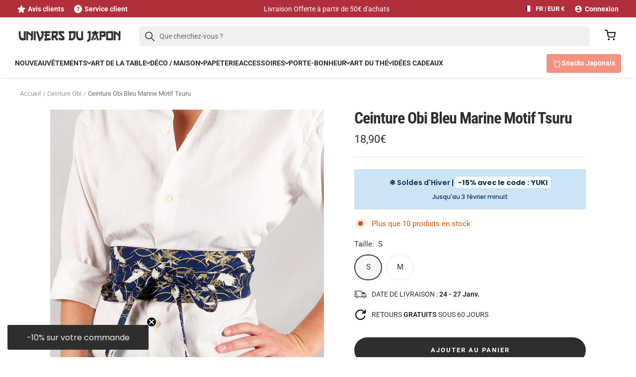

--- FILE ---
content_type: text/html; charset=utf-8
request_url: https://universdujapon.com/collections/ceinture-obi/products/ceinture-obi-bleu-marine-tsuru
body_size: 67252
content:
<!doctype html><html class="no-js" lang="fr" dir="ltr">
  <head>
    <meta charset="utf-8">
    <meta name="viewport" content="width=device-width, initial-scale=1.0, height=device-height, minimum-scale=1.0, maximum-scale=1.0">
    <meta name="theme-color" content="#ffffff">

    <title>Ceinture Obi Bleu Marine Motif Tsuru | Univers du Japon</title><meta name="description" content="Située entre tradition et modernité, cette ceinture obi est très chic avec son design tendance et son imprimé traditionnel japonais représentant des grues."><link rel="canonical" href="https://universdujapon.com/products/ceinture-obi-bleu-marine-tsuru"><link rel="shortcut icon" href="//universdujapon.com/cdn/shop/files/Favicon-univers_du_japon_96x96.png?v=1636880095" type="image/png"><link rel="preconnect" href="https://cdn.shopify.com">
    <link rel="dns-prefetch" href="https://productreviews.shopifycdn.com">
    <link rel="dns-prefetch" href="https://www.google-analytics.com"><link rel="preconnect" href="https://fonts.shopifycdn.com" crossorigin><link rel="preload" as="style" href="//universdujapon.com/cdn/shop/t/115/assets/theme.css?v=14244238838647132371746709064">
    <link rel="preload" as="style" href="//universdujapon.com/cdn/shop/t/115/assets/custom.css?v=171120063755613243751749103721">
    <link rel="preload" as="script" href="//universdujapon.com/cdn/shop/t/115/assets/vendor.min.js?v=47653863866131986491746709062">
    <link rel="preload" as="script" href="//universdujapon.com/cdn/shop/t/115/assets/theme.min.js?v=68883760597895953961747225369">
    <link rel="preload" as="script" href="//universdujapon.com/cdn/shop/t/115/assets/custom.min.js?v=174877704809260545791746709048"><link rel="preload" as="fetch" href="/products/ceinture-obi-bleu-marine-tsuru.js" crossorigin><link rel="preload" as="script" href="//universdujapon.com/cdn/shop/t/115/assets/flickity.js?v=176646718982628074891746709057"><meta property="og:type" content="product">
  <meta property="og:title" content="Ceinture Obi Bleu Marine Motif Tsuru">
  <meta property="product:price:amount" content="18,90">
  <meta property="product:price:currency" content="EUR"><meta property="og:image" content="http://universdujapon.com/cdn/shop/products/ceinture-obi-bleu-marine-motif-tsuru-s-916.jpg?v=1661524283">
  <meta property="og:image:secure_url" content="https://universdujapon.com/cdn/shop/products/ceinture-obi-bleu-marine-motif-tsuru-s-916.jpg?v=1661524283">
  <meta property="og:image:width" content="800">
  <meta property="og:image:height" content="800"><meta property="og:description" content="Située entre tradition et modernité, cette ceinture obi est très chic avec son design tendance et son imprimé traditionnel japonais représentant des grues."><meta property="og:url" content="https://universdujapon.com/products/ceinture-obi-bleu-marine-tsuru">
<meta property="og:site_name" content="Univers du Japon"><meta name="twitter:card" content="summary"><meta name="twitter:title" content="Ceinture Obi Bleu Marine Motif Tsuru">
  <meta name="twitter:description" content="Ceinture obi moderne à imprimé japonais Tsuru Située entre tradition et modernité, cette ceinture obi est très chic avec son design tendance et son imprimé traditionnel japonais représentant des grues. La grue japonaise est un oiseau important au Japon, symbole de paix et longévité, également icône de la grâce et l&#39;élégance. La ceinture obi est simple à porter et s&#39;accorde avec plusieurs tenues. Vous pouvez la nouer sur un chemisier blanc, une tunique ou un pantalon taille haute. Le résultat sera du plus bel effet et permettra d&#39;affiner votre silhouette. Note : L’imprimé de la taille M actuellement en stock tire plus sur le violet que sur le bleu marine. Merci de le prendre en compte avant de passer commande 🙂 DÉTAILS DE LA CEINTURE OBI Matière : coton épais Longueur totale de la ceinture : env. 230 cm Hauteur"><meta name="twitter:image" content="https://universdujapon.com/cdn/shop/products/ceinture-obi-bleu-marine-motif-tsuru-s-916_1200x1200_crop_center.jpg?v=1661524283">
  <meta name="twitter:image:alt" content="Ceinture Obi Bleu Marine Motif Tsuru">
    
  <script type="application/ld+json">
  {
    "@context": "https://schema.org",
    "@type": "Product",
    "productID": 4113984061533,
    "itemCondition": "https://schema.org/NewCondition",
    "offers": [{
          "@type": "Offer",
          "name": "S",
          "availability":"https://schema.org/InStock",
          "price": 18.9,
          "priceCurrency": "EUR",
          "priceValidUntil": "2026-02-01",
          "itemCondition": "https://schema.org/NewCondition","sku": "UDJ-OBI019-S",
"hasMerchantReturnPolicy" : {"@type":"MerchantReturnPolicy","returnPolicyCategory":"https:\/\/schema.org\/MerchantReturnFiniteReturnWindow","merchantReturnDays":30,"returnMethod":"https:\/\/schema.org\/ReturnByMail","returnFees":"https:\/\/schema.org\/ReturnFeesCustomerResponsibility","itemCondition":"https:\/\/schema.org\/NewCondition","merchantReturnLink":"https:\/\/universdujapon.com\/pages\/politique-de-retour"},"shippingDetails" : {"@type":"OfferShippingDetails","shippingSettingsLink":"https:\/\/universdujapon.com\/pages\/livraison","deliveryTime":{"@type":"ShippingDeliveryTime","transitTime":{"@type":"QuantitativeValue","minValue":2,"maxValue":4,"unitCode":"DAY"}},"shippingOrigin":{"@type":"DefinedRegion","addressCountry":"FR"}},"url": "/products/ceinture-obi-bleu-marine-tsuru?variant=43255520002285"
        },
{
          "@type": "Offer",
          "name": "M",
          "availability":"https://schema.org/InStock",
          "price": 16.9,
          "priceCurrency": "EUR",
          "priceValidUntil": "2026-02-01",
          "itemCondition": "https://schema.org/NewCondition","sku": "UDJ-OBI019-M",
"hasMerchantReturnPolicy" : {"@type":"MerchantReturnPolicy","returnPolicyCategory":"https:\/\/schema.org\/MerchantReturnFiniteReturnWindow","merchantReturnDays":30,"returnMethod":"https:\/\/schema.org\/ReturnByMail","returnFees":"https:\/\/schema.org\/ReturnFeesCustomerResponsibility","itemCondition":"https:\/\/schema.org\/NewCondition","merchantReturnLink":"https:\/\/universdujapon.com\/pages\/politique-de-retour"},"shippingDetails" : {"@type":"OfferShippingDetails","shippingSettingsLink":"https:\/\/universdujapon.com\/pages\/livraison","deliveryTime":{"@type":"ShippingDeliveryTime","transitTime":{"@type":"QuantitativeValue","minValue":2,"maxValue":4,"unitCode":"DAY"}},"shippingOrigin":{"@type":"DefinedRegion","addressCountry":"FR"}},"url": "/products/ceinture-obi-bleu-marine-tsuru?variant=43255520035053"
        }
],"aggregateRating": { 
        "@type": "AggregateRating",      
        "ratingValue": "5.0",      
        "reviewCount": "6"   
      },"brand": {
      "@type": "Brand",
      "name": "Univers du Japon"
    },
    "name": "Ceinture Obi Bleu Marine Motif Tsuru",
    "description": "Ceinture obi moderne à imprimé japonais Tsuru\nSituée entre tradition et modernité, cette ceinture obi est très chic avec son design tendance et son imprimé traditionnel japonais représentant des grues. La grue japonaise est un oiseau important au Japon, symbole de paix et longévité, également icône de la grâce et l'élégance.\nLa ceinture obi est simple à porter et s'accorde avec plusieurs tenues. Vous pouvez la nouer sur un chemisier blanc, une tunique ou un pantalon taille haute. Le résultat sera du plus bel effet et permettra d'affiner votre silhouette.\nNote : L’imprimé de la taille M actuellement en stock tire plus sur le violet que sur le bleu marine. Merci de le prendre en compte avant de passer commande 🙂\nDÉTAILS DE LA CEINTURE OBI\n\nMatière : coton épais\nLongueur totale de la ceinture : env. 230 cm\nHauteur de la ceinture : 10 cm\nTour de taille du mannequin : 76 cm\n\n\n\n\nTaille\nS\nM\n\n\nLongueur ceinture\n72 cm\n80 cm\n\n\nLongueur rubans\n2 x 78 cm\n2 x 75 cm\n\n\nVotre tour de taille\nentre 68 et 76 cm\nentre 76 et 84 cm\n\n\n\nNote : le tour de taille se mesure avec un mètre-ruban à l'endroit le plus creux de l'abdomen, au-dessus du nombril.",
    "category": "ceinture obi",
    "url": "/products/ceinture-obi-bleu-marine-tsuru",
    "sku": "UDJ-OBI019-S",
    "image": {
      "@type": "ImageObject",
      "url": "https://universdujapon.com/cdn/shop/products/ceinture-obi-bleu-marine-motif-tsuru-s-916.jpg?v=1661524283&width=1024",
      "image": "https://universdujapon.com/cdn/shop/products/ceinture-obi-bleu-marine-motif-tsuru-s-916.jpg?v=1661524283&width=1024",
      "name": "Ceinture Obi Bleu Marine Motif Tsuru",
      "width": "1024",
      "height": "1024"
    }
  }
  </script>



  <script type="application/ld+json">
  {
    "@context": "https://schema.org",
    "@type": "BreadcrumbList",
  "itemListElement": [{
      "@type": "ListItem",
      "position": 1,
      "name": "Accueil",
      "item": "https://universdujapon.com"
    },{
          "@type": "ListItem",
          "position": 2,
          "name": "Ceinture Obi",
          "item": "https://universdujapon.com/collections/ceinture-obi"
        }, {
          "@type": "ListItem",
          "position": 3,
          "name": "Ceinture Obi Bleu Marine Motif Tsuru",
          "item": "https://universdujapon.com/products/ceinture-obi-bleu-marine-tsuru"
        }]
  }
  </script>


    <link rel="preload" href="//universdujapon.com/cdn/fonts/roboto_condensed/robotocondensed_n7.0c73a613503672be244d2f29ab6ddd3fc3cc69ae.woff2" as="font" type="font/woff2" crossorigin><link rel="preload" href="//universdujapon.com/cdn/fonts/roboto/roboto_n4.2019d890f07b1852f56ce63ba45b2db45d852cba.woff2" as="font" type="font/woff2" crossorigin><style>
  /* Typography (heading) */
  @font-face {
  font-family: "Roboto Condensed";
  font-weight: 700;
  font-style: normal;
  font-display: swap;
  src: url("//universdujapon.com/cdn/fonts/roboto_condensed/robotocondensed_n7.0c73a613503672be244d2f29ab6ddd3fc3cc69ae.woff2") format("woff2"),
       url("//universdujapon.com/cdn/fonts/roboto_condensed/robotocondensed_n7.ef6ece86ba55f49c27c4904a493c283a40f3a66e.woff") format("woff");
}

@font-face {
  font-family: "Roboto Condensed";
  font-weight: 700;
  font-style: italic;
  font-display: swap;
  src: url("//universdujapon.com/cdn/fonts/roboto_condensed/robotocondensed_i7.bed9f3a01efda68cdff8b63e6195c957a0da68cb.woff2") format("woff2"),
       url("//universdujapon.com/cdn/fonts/roboto_condensed/robotocondensed_i7.9ca5759a0bcf75a82b270218eab4c83ec254abf8.woff") format("woff");
}

/* Typography (body) */
  @font-face {
  font-family: Roboto;
  font-weight: 400;
  font-style: normal;
  font-display: swap;
  src: url("//universdujapon.com/cdn/fonts/roboto/roboto_n4.2019d890f07b1852f56ce63ba45b2db45d852cba.woff2") format("woff2"),
       url("//universdujapon.com/cdn/fonts/roboto/roboto_n4.238690e0007583582327135619c5f7971652fa9d.woff") format("woff");
}

@font-face {
  font-family: Roboto;
  font-weight: 400;
  font-style: italic;
  font-display: swap;
  src: url("//universdujapon.com/cdn/fonts/roboto/roboto_i4.57ce898ccda22ee84f49e6b57ae302250655e2d4.woff2") format("woff2"),
       url("//universdujapon.com/cdn/fonts/roboto/roboto_i4.b21f3bd061cbcb83b824ae8c7671a82587b264bf.woff") format("woff");
}

@font-face {
  font-family: Roboto;
  font-weight: 700;
  font-style: normal;
  font-display: swap;
  src: url("//universdujapon.com/cdn/fonts/roboto/roboto_n7.f38007a10afbbde8976c4056bfe890710d51dec2.woff2") format("woff2"),
       url("//universdujapon.com/cdn/fonts/roboto/roboto_n7.94bfdd3e80c7be00e128703d245c207769d763f9.woff") format("woff");
}

@font-face {
  font-family: Roboto;
  font-weight: 700;
  font-style: italic;
  font-display: swap;
  src: url("//universdujapon.com/cdn/fonts/roboto/roboto_i7.7ccaf9410746f2c53340607c42c43f90a9005937.woff2") format("woff2"),
       url("//universdujapon.com/cdn/fonts/roboto/roboto_i7.49ec21cdd7148292bffea74c62c0df6e93551516.woff") format("woff");
}

:root {--heading-color: 46, 46, 46;
    --text-color: 46, 46, 46;
    --background: 255, 255, 255;
    --secondary-background: 247, 247, 247;
    --border-color: 224, 224, 224;
    --border-color-darker: 171, 171, 171;
    --success-color: 169, 193, 191;
    --success-background: 238, 243, 242;
    --error-color: 177, 46, 59;
    --error-background: 250, 240, 241;
    --primary-button-background: 46, 46, 46;
    --primary-button-text-color: 255, 255, 255;
    --secondary-button-background: 169, 193, 191;
    --secondary-button-text-color: 255, 255, 255;
    --product-star-rating: 227, 158, 0;
    --product-on-sale-accent: 72, 171, 135;
    --product-sold-out-accent: 46, 46, 46;
    --product-custom-label-background: 169, 193, 191;
    --product-custom-label-text-color: 0, 0, 0;
    --product-custom-label-2-background: 246, 241, 237;
    --product-custom-label-2-text-color: 0, 0, 0;
    --product-low-stock-text-color: 204, 85, 0;
    --product-in-stock-text-color: 30, 159, 60;
    --loading-bar-background: 46, 46, 46;

    /* We duplicate some "base" colors as root colors, which is useful to use on drawer elements or popover without. Those should not be overridden to avoid issues */
    --root-heading-color: 46, 46, 46;
    --root-text-color: 46, 46, 46;
    --root-background: 255, 255, 255;
    --root-border-color: 224, 224, 224;
    --root-primary-button-background: 46, 46, 46;
    --root-primary-button-text-color: 255, 255, 255;

    /* Custom brand colors */
    --color-primary-1: 177, 46, 59;
    --color-primary-2: , , ;
    --color-secondary-1: 46, 46, 46;
    --color-secondary-2: 27, 31, 35;
    --color-contrasting-1: 247, 247, 247;
    --color-contrasting-2: 217, 95, 105;

    --base-font-size: 15px;
    --heading-font-family: "Roboto Condensed", sans-serif;
    --heading-font-weight: 700;
    --heading-font-style: normal;
    --heading-text-transform: normal;
    --text-font-family: Roboto, sans-serif;
    --text-font-weight: 400;
    --text-font-style: normal;
    --text-font-bold-weight: 700;

    /* Typography (font size) */
    --heading-xxsmall-font-size: 10px;
    --heading-xsmall-font-size: 10px;
    --heading-small-font-size: 11px;
    --heading-large-font-size: 24px;
    --heading-h1-font-size: 22px;
    --heading-h2-font-size: 22px;
    --heading-h3-font-size: 17px;
    --heading-h4-font-size: 16px;
    --heading-h5-font-size: 14px;
    --heading-h6-font-size: 12px;

    /* Control the look and feel of the theme by changing radius of various elements */
    --button-border-radius: 30px;
    --block-border-radius: 0px;
    --block-border-radius-reduced: 0px;
    --color-swatch-border-radius: 100%;

    /* Button size */
    --button-height: 48px;
    --button-small-height: 40px;

    /* Form related */
    --form-input-field-height: 48px;
    --form-input-gap: 16px;
    --form-submit-margin: 24px;

    /* Product listing related variables */
    --product-list-block-spacing: 32px;

    /* Video related */
    --play-button-background: 255, 255, 255;
    --play-button-arrow: 46, 46, 46;

    /* RTL support */
    --transform-logical-flip: 1;
    --transform-origin-start: left;
    --transform-origin-end: right;

    /* Other */
    --zoom-cursor-svg-url: url(//universdujapon.com/cdn/shop/t/115/assets/zoom-cursor.svg?v=23032746280010648461746709072);
    --arrow-right-svg-url: url(//universdujapon.com/cdn/shop/t/115/assets/arrow-right.svg?v=37125588863929522331746709069);
    --arrow-left-svg-url: url(//universdujapon.com/cdn/shop/t/115/assets/arrow-left.svg?v=72704018666182337441746709070);

    /* Some useful variables that we can reuse in our CSS. Some explanation are needed for some of them:
       - container-max-width-minus-gutters: represents the container max width without the edge gutters
       - container-outer-width: considering the screen width, represent all the space outside the container
       - container-outer-margin: same as container-outer-width but get set to 0 inside a container
       - container-inner-width: the effective space inside the container (minus gutters)
       - grid-column-width: represents the width of a single column of the grid
       - vertical-breather: this is a variable that defines the global "spacing" between sections, and inside the section
                            to create some "breath" and minimum spacing
     */
    --container-max-width: 1600px;
    --container-gutter: 24px;
    --container-max-width-minus-gutters: calc(var(--container-max-width) - (var(--container-gutter)) * 2);
    --container-outer-width: max(calc((100vw - var(--container-max-width-minus-gutters)) / 2), var(--container-gutter));
    --container-outer-margin: var(--container-outer-width);
    --container-inner-width: calc(100vw - var(--container-outer-width) * 2);

    --grid-column-count: 10;
    --grid-gap: 24px;
    --grid-column-width: calc((100vw - var(--container-outer-width) * 2 - var(--grid-gap) * (var(--grid-column-count) - 1)) / var(--grid-column-count));

    --vertical-breather: 48px;
    --vertical-breather-tight: 48px;

    /* Shopify related variables */
    --payment-terms-background-color: #ffffff;
  }

  /* button overlay contrast */.button--primary {
      --button-overlay-color: rgba(255, 255, 255, 0.07);
      background-image: linear-gradient(
          0deg,
          rgb(var(--button-background)),
          rgb(var(--button-background)) 10%,
          var(--button-overlay-color) 10%,
          var(--button-overlay-color) 100%
        ),
        linear-gradient(rgb(var(--button-background)), rgb(var(--button-background))) !important;
    }

  @media screen and (min-width: 741px) {
    :root {
      --container-gutter: 40px;
      --grid-column-count: 20;
      --vertical-breather: 64px;
      --vertical-breather-tight: 64px;

      /* Typography (font size) */
      --heading-xsmall-font-size: 11px;
      --heading-small-font-size: 12px;
      --heading-large-font-size: 36px;
      --heading-h1-font-size: 32px;
      --heading-h2-font-size: 28px;
      --heading-h3-font-size: 23px;
      --heading-h4-font-size: 18px;
      --heading-h5-font-size: 16px;
      --heading-h6-font-size: 14px;

      /* Form related */
      --form-input-field-height: 52px;
      --form-submit-margin: 32px;

      /* Button size */
      --button-height: 52px;
      --button-small-height: 44px;
    }
  }

  @media screen and (min-width: 1200px) {
    :root {
      --vertical-breather: 80px;
      --vertical-breather-tight: 64px;
      --product-list-block-spacing: 48px;
    }
  }

  @media screen and (min-width: 1600px) {
    :root {
      --vertical-breather: 90px;
      --vertical-breather-tight: 64px;
    }
  }
</style>
    <script>
  // This allows to expose several variables to the global scope, to be used in scripts
  window.themeVariables = {
    settings: {
      direction: "ltr",
      pageType: "product",
      cartCount: 0,
      moneyFormat: "{{amount_with_comma_separator}}€",
      moneyWithCurrencyFormat: "€{{amount_with_comma_separator}} EUR",
      showVendor: false,
      discountMode: "percentage",
      currencyCodeEnabled: false,
      cartType: "page",
      cartCurrency: "EUR",
      mobileZoomFactor: 2.5
    },

    routes: {
      host: "universdujapon.com",
      rootUrl: "\/",
      rootUrlWithoutSlash: '',
      cartUrl: "\/cart",
      cartAddUrl: "\/cart\/add",
      cartChangeUrl: "\/cart\/change",
      searchUrl: "\/search",
      predictiveSearchUrl: "\/search\/suggest",
      productRecommendationsUrl: "\/recommendations\/products"
    },

    strings: {
      accessibilityDelete: "Supprimer",
      accessibilityClose: "Fermer",
      collectionSoldOut: "Epuisé",
      collectionDiscount: "Economisez @savings@",
      productSalePrice: "Prix de vente",
      productRegularPrice: "Prix normal",
      productFormUnavailable: "Indisponible",
      productFormSoldOut: "Indisponible",
      productFormPreOrder: "Pre-commander",
      productFormAddToCart: "Ajouter au panier",
      searchNoResults: "Aucun résultat n\u0026#39;a été retourné.",
      searchNewSearch: "Nouvelle recherche",
      searchProducts: "Produits",
      searchArticles: "Blog",
      searchPages: "Pages",
      searchCollections: "Collections",
      cartViewCart: "Voir panier",
      cartItemAdded: "Produit ajouté à votre panier !",
      cartItemAddedShort: "Ajouté au panier !",
      cartAddOrderNote: "Ajouter une note",
      cartEditOrderNote: "Modifier la note",
      shippingEstimatorNoResults: "Désolé, nous ne livrons pas à votre destination.",
      shippingEstimatorOneResult: "Il y a un frais d\u0026#39;envoi pour votre adresse :",
      shippingEstimatorMultipleResults: "Il y a plusieurs frais d\u0026#39;envoi pour votre adresse :",
      shippingEstimatorError: "Une ou plusieurs erreurs se sont produites lors de la récupération des frais d\u0026#39;envoi :"
    },

    libs: {
      flickity: "\/\/universdujapon.com\/cdn\/shop\/t\/115\/assets\/flickity.js?v=176646718982628074891746709057",
      photoswipe: "\/\/universdujapon.com\/cdn\/shop\/t\/115\/assets\/photoswipe.js?v=132268647426145925301746709056",
      qrCode: "\/\/universdujapon.com\/cdn\/shopifycloud\/storefront\/assets\/themes_support\/vendor\/qrcode-3f2b403b.js"
    },

    breakpoints: {
      phone: 'screen and (max-width: 740px)',
      tablet: 'screen and (min-width: 741px) and (max-width: 999px)',
      tabletAndUp: 'screen and (min-width: 741px)',
      pocket: 'screen and (max-width: 999px)',
      lap: 'screen and (min-width: 1000px) and (max-width: 1199px)',
      lapAndUp: 'screen and (min-width: 1000px)',
      desktop: 'screen and (min-width: 1200px)',
      wide: 'screen and (min-width: 1400px)'
    }
  };

  window.addEventListener('pageshow', async () => {
    const cartContent = await (await fetch(`${window.themeVariables.routes.cartUrl}.js`, {cache: 'reload'})).json();
    document.documentElement.dispatchEvent(new CustomEvent('cart:refresh', {detail: {cart: cartContent}}));
  });

  if ('noModule' in HTMLScriptElement.prototype) {
    // Old browsers (like IE) that does not support module will be considered as if not executing JS at all
    document.documentElement.className = document.documentElement.className.replace('no-js', 'js');

    requestAnimationFrame(() => {
      const viewportHeight = (window.visualViewport ? window.visualViewport.height : document.documentElement.clientHeight);
      document.documentElement.style.setProperty('--window-height',viewportHeight + 'px');
    });
  }// We save the product ID in local storage to be eventually used for recently viewed section
    try {
      const items = JSON.parse(localStorage.getItem('theme:recently-viewed-products') || '[]');

      // We check if the current product already exists, and if it does not, we add it at the start
      if (!items.includes(4113984061533)) {
        items.unshift(4113984061533);
      }

      localStorage.setItem('theme:recently-viewed-products', JSON.stringify(items.slice(0, 20)));
    } catch (e) {
      // Safari in private mode does not allow setting item, we silently fail
    }</script>

    <link rel="stylesheet" href="//universdujapon.com/cdn/shop/t/115/assets/theme.css?v=14244238838647132371746709064">
    <link rel="stylesheet" href="//universdujapon.com/cdn/shop/t/115/assets/custom.css?v=171120063755613243751749103721">
    <script defer src="//universdujapon.com/cdn/shop/t/115/assets/vendor.min.js?v=47653863866131986491746709062"></script>
    <script defer src="//universdujapon.com/cdn/shop/t/115/assets/theme.min.js?v=68883760597895953961747225369"></script>
    <script defer src="//universdujapon.com/cdn/shop/t/115/assets/custom.min.js?v=174877704809260545791746709048"></script>
  

    <script>window.performance && window.performance.mark && window.performance.mark('shopify.content_for_header.start');</script><meta name="facebook-domain-verification" content="42atr9j97mf7nhk05c3kk8lx8mcjrk">
<meta id="shopify-digital-wallet" name="shopify-digital-wallet" content="/25529843805/digital_wallets/dialog">
<meta name="shopify-checkout-api-token" content="7cc30d1b2713e83b1d50d8b56f1cd943">
<meta id="in-context-paypal-metadata" data-shop-id="25529843805" data-venmo-supported="false" data-environment="production" data-locale="fr_FR" data-paypal-v4="true" data-currency="EUR">
<link rel="alternate" type="application/json+oembed" href="https://universdujapon.com/products/ceinture-obi-bleu-marine-tsuru.oembed">
<script async="async" src="/checkouts/internal/preloads.js?locale=fr-FR"></script>
<script id="apple-pay-shop-capabilities" type="application/json">{"shopId":25529843805,"countryCode":"FR","currencyCode":"EUR","merchantCapabilities":["supports3DS"],"merchantId":"gid:\/\/shopify\/Shop\/25529843805","merchantName":"Univers du Japon","requiredBillingContactFields":["postalAddress","email","phone"],"requiredShippingContactFields":["postalAddress","email","phone"],"shippingType":"shipping","supportedNetworks":["visa","masterCard","amex","maestro"],"total":{"type":"pending","label":"Univers du Japon","amount":"1.00"},"shopifyPaymentsEnabled":true,"supportsSubscriptions":true}</script>
<script id="shopify-features" type="application/json">{"accessToken":"7cc30d1b2713e83b1d50d8b56f1cd943","betas":["rich-media-storefront-analytics"],"domain":"universdujapon.com","predictiveSearch":true,"shopId":25529843805,"locale":"fr"}</script>
<script>var Shopify = Shopify || {};
Shopify.shop = "japon-avenue.myshopify.com";
Shopify.locale = "fr";
Shopify.currency = {"active":"EUR","rate":"1.0"};
Shopify.country = "FR";
Shopify.theme = {"name":"Theme UDJ • v1.5.0","id":180680425796,"schema_name":"Focal","schema_version":"10.1.3","theme_store_id":null,"role":"main"};
Shopify.theme.handle = "null";
Shopify.theme.style = {"id":null,"handle":null};
Shopify.cdnHost = "universdujapon.com/cdn";
Shopify.routes = Shopify.routes || {};
Shopify.routes.root = "/";</script>
<script type="module">!function(o){(o.Shopify=o.Shopify||{}).modules=!0}(window);</script>
<script>!function(o){function n(){var o=[];function n(){o.push(Array.prototype.slice.apply(arguments))}return n.q=o,n}var t=o.Shopify=o.Shopify||{};t.loadFeatures=n(),t.autoloadFeatures=n()}(window);</script>
<script id="shop-js-analytics" type="application/json">{"pageType":"product"}</script>
<script defer="defer" async type="module" src="//universdujapon.com/cdn/shopifycloud/shop-js/modules/v2/client.init-shop-cart-sync_BcDpqI9l.fr.esm.js"></script>
<script defer="defer" async type="module" src="//universdujapon.com/cdn/shopifycloud/shop-js/modules/v2/chunk.common_a1Rf5Dlz.esm.js"></script>
<script defer="defer" async type="module" src="//universdujapon.com/cdn/shopifycloud/shop-js/modules/v2/chunk.modal_Djra7sW9.esm.js"></script>
<script type="module">
  await import("//universdujapon.com/cdn/shopifycloud/shop-js/modules/v2/client.init-shop-cart-sync_BcDpqI9l.fr.esm.js");
await import("//universdujapon.com/cdn/shopifycloud/shop-js/modules/v2/chunk.common_a1Rf5Dlz.esm.js");
await import("//universdujapon.com/cdn/shopifycloud/shop-js/modules/v2/chunk.modal_Djra7sW9.esm.js");

  window.Shopify.SignInWithShop?.initShopCartSync?.({"fedCMEnabled":true,"windoidEnabled":true});

</script>
<script>(function() {
  var isLoaded = false;
  function asyncLoad() {
    if (isLoaded) return;
    isLoaded = true;
    var urls = ["https:\/\/loox.io\/widget\/VkZ1DLwhxw\/loox.1562605374627.js?shop=japon-avenue.myshopify.com","https:\/\/ecommplugins-scripts.trustpilot.com\/v2.1\/js\/header.min.js?settings=eyJrZXkiOiJNU2lnQXN4dXIxUDVRV3oyIiwicyI6Im5vbmUifQ==\u0026v=2.5\u0026shop=japon-avenue.myshopify.com","https:\/\/ecommplugins-trustboxsettings.trustpilot.com\/japon-avenue.myshopify.com.js?settings=1726049413746\u0026shop=japon-avenue.myshopify.com","https:\/\/widget.trustpilot.com\/bootstrap\/v5\/tp.widget.sync.bootstrap.min.js?shop=japon-avenue.myshopify.com","\/\/cdn.shopify.com\/proxy\/cc991213a1fa915eafba21df772fc1cf1fe47fed3e5c945cd429937965df7302\/api.goaffpro.com\/loader.js?shop=japon-avenue.myshopify.com\u0026sp-cache-control=cHVibGljLCBtYXgtYWdlPTkwMA"];
    for (var i = 0; i < urls.length; i++) {
      var s = document.createElement('script');
      s.type = 'text/javascript';
      s.async = true;
      s.src = urls[i];
      var x = document.getElementsByTagName('script')[0];
      x.parentNode.insertBefore(s, x);
    }
  };
  if(window.attachEvent) {
    window.attachEvent('onload', asyncLoad);
  } else {
    window.addEventListener('load', asyncLoad, false);
  }
})();</script>
<script id="__st">var __st={"a":25529843805,"offset":3600,"reqid":"f28a68a3-3329-4d9f-ae79-cfe91542d391-1769111674","pageurl":"universdujapon.com\/collections\/ceinture-obi\/products\/ceinture-obi-bleu-marine-tsuru","u":"4f2eaf463ce4","p":"product","rtyp":"product","rid":4113984061533};</script>
<script>window.ShopifyPaypalV4VisibilityTracking = true;</script>
<script id="captcha-bootstrap">!function(){'use strict';const t='contact',e='account',n='new_comment',o=[[t,t],['blogs',n],['comments',n],[t,'customer']],c=[[e,'customer_login'],[e,'guest_login'],[e,'recover_customer_password'],[e,'create_customer']],r=t=>t.map((([t,e])=>`form[action*='/${t}']:not([data-nocaptcha='true']) input[name='form_type'][value='${e}']`)).join(','),a=t=>()=>t?[...document.querySelectorAll(t)].map((t=>t.form)):[];function s(){const t=[...o],e=r(t);return a(e)}const i='password',u='form_key',d=['recaptcha-v3-token','g-recaptcha-response','h-captcha-response',i],f=()=>{try{return window.sessionStorage}catch{return}},m='__shopify_v',_=t=>t.elements[u];function p(t,e,n=!1){try{const o=window.sessionStorage,c=JSON.parse(o.getItem(e)),{data:r}=function(t){const{data:e,action:n}=t;return t[m]||n?{data:e,action:n}:{data:t,action:n}}(c);for(const[e,n]of Object.entries(r))t.elements[e]&&(t.elements[e].value=n);n&&o.removeItem(e)}catch(o){console.error('form repopulation failed',{error:o})}}const l='form_type',E='cptcha';function T(t){t.dataset[E]=!0}const w=window,h=w.document,L='Shopify',v='ce_forms',y='captcha';let A=!1;((t,e)=>{const n=(g='f06e6c50-85a8-45c8-87d0-21a2b65856fe',I='https://cdn.shopify.com/shopifycloud/storefront-forms-hcaptcha/ce_storefront_forms_captcha_hcaptcha.v1.5.2.iife.js',D={infoText:'Protégé par hCaptcha',privacyText:'Confidentialité',termsText:'Conditions'},(t,e,n)=>{const o=w[L][v],c=o.bindForm;if(c)return c(t,g,e,D).then(n);var r;o.q.push([[t,g,e,D],n]),r=I,A||(h.body.append(Object.assign(h.createElement('script'),{id:'captcha-provider',async:!0,src:r})),A=!0)});var g,I,D;w[L]=w[L]||{},w[L][v]=w[L][v]||{},w[L][v].q=[],w[L][y]=w[L][y]||{},w[L][y].protect=function(t,e){n(t,void 0,e),T(t)},Object.freeze(w[L][y]),function(t,e,n,w,h,L){const[v,y,A,g]=function(t,e,n){const i=e?o:[],u=t?c:[],d=[...i,...u],f=r(d),m=r(i),_=r(d.filter((([t,e])=>n.includes(e))));return[a(f),a(m),a(_),s()]}(w,h,L),I=t=>{const e=t.target;return e instanceof HTMLFormElement?e:e&&e.form},D=t=>v().includes(t);t.addEventListener('submit',(t=>{const e=I(t);if(!e)return;const n=D(e)&&!e.dataset.hcaptchaBound&&!e.dataset.recaptchaBound,o=_(e),c=g().includes(e)&&(!o||!o.value);(n||c)&&t.preventDefault(),c&&!n&&(function(t){try{if(!f())return;!function(t){const e=f();if(!e)return;const n=_(t);if(!n)return;const o=n.value;o&&e.removeItem(o)}(t);const e=Array.from(Array(32),(()=>Math.random().toString(36)[2])).join('');!function(t,e){_(t)||t.append(Object.assign(document.createElement('input'),{type:'hidden',name:u})),t.elements[u].value=e}(t,e),function(t,e){const n=f();if(!n)return;const o=[...t.querySelectorAll(`input[type='${i}']`)].map((({name:t})=>t)),c=[...d,...o],r={};for(const[a,s]of new FormData(t).entries())c.includes(a)||(r[a]=s);n.setItem(e,JSON.stringify({[m]:1,action:t.action,data:r}))}(t,e)}catch(e){console.error('failed to persist form',e)}}(e),e.submit())}));const S=(t,e)=>{t&&!t.dataset[E]&&(n(t,e.some((e=>e===t))),T(t))};for(const o of['focusin','change'])t.addEventListener(o,(t=>{const e=I(t);D(e)&&S(e,y())}));const B=e.get('form_key'),M=e.get(l),P=B&&M;t.addEventListener('DOMContentLoaded',(()=>{const t=y();if(P)for(const e of t)e.elements[l].value===M&&p(e,B);[...new Set([...A(),...v().filter((t=>'true'===t.dataset.shopifyCaptcha))])].forEach((e=>S(e,t)))}))}(h,new URLSearchParams(w.location.search),n,t,e,['guest_login'])})(!0,!0)}();</script>
<script integrity="sha256-4kQ18oKyAcykRKYeNunJcIwy7WH5gtpwJnB7kiuLZ1E=" data-source-attribution="shopify.loadfeatures" defer="defer" src="//universdujapon.com/cdn/shopifycloud/storefront/assets/storefront/load_feature-a0a9edcb.js" crossorigin="anonymous"></script>
<script data-source-attribution="shopify.dynamic_checkout.dynamic.init">var Shopify=Shopify||{};Shopify.PaymentButton=Shopify.PaymentButton||{isStorefrontPortableWallets:!0,init:function(){window.Shopify.PaymentButton.init=function(){};var t=document.createElement("script");t.src="https://universdujapon.com/cdn/shopifycloud/portable-wallets/latest/portable-wallets.fr.js",t.type="module",document.head.appendChild(t)}};
</script>
<script data-source-attribution="shopify.dynamic_checkout.buyer_consent">
  function portableWalletsHideBuyerConsent(e){var t=document.getElementById("shopify-buyer-consent"),n=document.getElementById("shopify-subscription-policy-button");t&&n&&(t.classList.add("hidden"),t.setAttribute("aria-hidden","true"),n.removeEventListener("click",e))}function portableWalletsShowBuyerConsent(e){var t=document.getElementById("shopify-buyer-consent"),n=document.getElementById("shopify-subscription-policy-button");t&&n&&(t.classList.remove("hidden"),t.removeAttribute("aria-hidden"),n.addEventListener("click",e))}window.Shopify?.PaymentButton&&(window.Shopify.PaymentButton.hideBuyerConsent=portableWalletsHideBuyerConsent,window.Shopify.PaymentButton.showBuyerConsent=portableWalletsShowBuyerConsent);
</script>
<script data-source-attribution="shopify.dynamic_checkout.cart.bootstrap">document.addEventListener("DOMContentLoaded",(function(){function t(){return document.querySelector("shopify-accelerated-checkout-cart, shopify-accelerated-checkout")}if(t())Shopify.PaymentButton.init();else{new MutationObserver((function(e,n){t()&&(Shopify.PaymentButton.init(),n.disconnect())})).observe(document.body,{childList:!0,subtree:!0})}}));
</script>
<link id="shopify-accelerated-checkout-styles" rel="stylesheet" media="screen" href="https://universdujapon.com/cdn/shopifycloud/portable-wallets/latest/accelerated-checkout-backwards-compat.css" crossorigin="anonymous">
<style id="shopify-accelerated-checkout-cart">
        #shopify-buyer-consent {
  margin-top: 1em;
  display: inline-block;
  width: 100%;
}

#shopify-buyer-consent.hidden {
  display: none;
}

#shopify-subscription-policy-button {
  background: none;
  border: none;
  padding: 0;
  text-decoration: underline;
  font-size: inherit;
  cursor: pointer;
}

#shopify-subscription-policy-button::before {
  box-shadow: none;
}

      </style>

<script>window.performance && window.performance.mark && window.performance.mark('shopify.content_for_header.end');</script>
  
	<script>var loox_global_hash = '1769035576930';</script><style>.loox-reviews-default { max-width: 1200px; margin: 0 auto; }.loox-rating .loox-icon { color:#FFCC4D; }
:root { --lxs-rating-icon-color: #FFCC4D; }</style>
    <!-- TrustBox script -->
<script type="text/javascript" src="//widget.trustpilot.com/bootstrap/v5/tp.widget.bootstrap.min.js" async></script>
<!-- End TrustBox script -->

<!-- BEGIN app block: shopify://apps/consentmo-gdpr/blocks/gdpr_cookie_consent/4fbe573f-a377-4fea-9801-3ee0858cae41 -->


<!-- END app block --><!-- BEGIN app block: shopify://apps/sitemap-noindex-pro-seo/blocks/app-embed/4d815e2c-5af0-46ba-8301-d0f9cf660031 -->
<!-- END app block --><!-- BEGIN app block: shopify://apps/klaviyo-email-marketing-sms/blocks/klaviyo-onsite-embed/2632fe16-c075-4321-a88b-50b567f42507 -->












  <script async src="https://static.klaviyo.com/onsite/js/PBVqUC/klaviyo.js?company_id=PBVqUC"></script>
  <script>!function(){if(!window.klaviyo){window._klOnsite=window._klOnsite||[];try{window.klaviyo=new Proxy({},{get:function(n,i){return"push"===i?function(){var n;(n=window._klOnsite).push.apply(n,arguments)}:function(){for(var n=arguments.length,o=new Array(n),w=0;w<n;w++)o[w]=arguments[w];var t="function"==typeof o[o.length-1]?o.pop():void 0,e=new Promise((function(n){window._klOnsite.push([i].concat(o,[function(i){t&&t(i),n(i)}]))}));return e}}})}catch(n){window.klaviyo=window.klaviyo||[],window.klaviyo.push=function(){var n;(n=window._klOnsite).push.apply(n,arguments)}}}}();</script>

  
    <script id="viewed_product">
      if (item == null) {
        var _learnq = _learnq || [];

        var MetafieldReviews = null
        var MetafieldYotpoRating = null
        var MetafieldYotpoCount = null
        var MetafieldLooxRating = null
        var MetafieldLooxCount = null
        var okendoProduct = null
        var okendoProductReviewCount = null
        var okendoProductReviewAverageValue = null
        try {
          // The following fields are used for Customer Hub recently viewed in order to add reviews.
          // This information is not part of __kla_viewed. Instead, it is part of __kla_viewed_reviewed_items
          MetafieldReviews = {};
          MetafieldYotpoRating = null
          MetafieldYotpoCount = null
          MetafieldLooxRating = "5.0"
          MetafieldLooxCount = 6

          okendoProduct = null
          // If the okendo metafield is not legacy, it will error, which then requires the new json formatted data
          if (okendoProduct && 'error' in okendoProduct) {
            okendoProduct = null
          }
          okendoProductReviewCount = okendoProduct ? okendoProduct.reviewCount : null
          okendoProductReviewAverageValue = okendoProduct ? okendoProduct.reviewAverageValue : null
        } catch (error) {
          console.error('Error in Klaviyo onsite reviews tracking:', error);
        }

        var item = {
          Name: "Ceinture Obi Bleu Marine Motif Tsuru",
          ProductID: 4113984061533,
          Categories: ["Cadeaux Japonais pour Femme","Ceinture Obi","Idées Cadeaux Japonais"],
          ImageURL: "https://universdujapon.com/cdn/shop/products/ceinture-obi-bleu-marine-motif-tsuru-s-916_grande.jpg?v=1661524283",
          URL: "https://universdujapon.com/products/ceinture-obi-bleu-marine-tsuru",
          Brand: "Univers du Japon",
          Price: "16,90€",
          Value: "16,90",
          CompareAtPrice: "0,00€"
        };
        _learnq.push(['track', 'Viewed Product', item]);
        _learnq.push(['trackViewedItem', {
          Title: item.Name,
          ItemId: item.ProductID,
          Categories: item.Categories,
          ImageUrl: item.ImageURL,
          Url: item.URL,
          Metadata: {
            Brand: item.Brand,
            Price: item.Price,
            Value: item.Value,
            CompareAtPrice: item.CompareAtPrice
          },
          metafields:{
            reviews: MetafieldReviews,
            yotpo:{
              rating: MetafieldYotpoRating,
              count: MetafieldYotpoCount,
            },
            loox:{
              rating: MetafieldLooxRating,
              count: MetafieldLooxCount,
            },
            okendo: {
              rating: okendoProductReviewAverageValue,
              count: okendoProductReviewCount,
            }
          }
        }]);
      }
    </script>
  




  <script>
    window.klaviyoReviewsProductDesignMode = false
  </script>







<!-- END app block --><link href="https://cdn.shopify.com/extensions/709e1469-4e8c-40fb-b836-6784f1197056/fabrikator-inventory-assistant-10/assets/product-customizer.css" rel="stylesheet" type="text/css" media="all">
<script src="https://cdn.shopify.com/extensions/709e1469-4e8c-40fb-b836-6784f1197056/fabrikator-inventory-assistant-10/assets/product-customizer.js" type="text/javascript" defer="defer"></script>
<script src="https://cdn.shopify.com/extensions/019be686-6d6b-7450-94c8-f1d008d39fc2/consentmo-gdpr-593/assets/consentmo_cookie_consent.js" type="text/javascript" defer="defer"></script>
<link href="https://monorail-edge.shopifysvc.com" rel="dns-prefetch">
<script>(function(){if ("sendBeacon" in navigator && "performance" in window) {try {var session_token_from_headers = performance.getEntriesByType('navigation')[0].serverTiming.find(x => x.name == '_s').description;} catch {var session_token_from_headers = undefined;}var session_cookie_matches = document.cookie.match(/_shopify_s=([^;]*)/);var session_token_from_cookie = session_cookie_matches && session_cookie_matches.length === 2 ? session_cookie_matches[1] : "";var session_token = session_token_from_headers || session_token_from_cookie || "";function handle_abandonment_event(e) {var entries = performance.getEntries().filter(function(entry) {return /monorail-edge.shopifysvc.com/.test(entry.name);});if (!window.abandonment_tracked && entries.length === 0) {window.abandonment_tracked = true;var currentMs = Date.now();var navigation_start = performance.timing.navigationStart;var payload = {shop_id: 25529843805,url: window.location.href,navigation_start,duration: currentMs - navigation_start,session_token,page_type: "product"};window.navigator.sendBeacon("https://monorail-edge.shopifysvc.com/v1/produce", JSON.stringify({schema_id: "online_store_buyer_site_abandonment/1.1",payload: payload,metadata: {event_created_at_ms: currentMs,event_sent_at_ms: currentMs}}));}}window.addEventListener('pagehide', handle_abandonment_event);}}());</script>
<script id="web-pixels-manager-setup">(function e(e,d,r,n,o){if(void 0===o&&(o={}),!Boolean(null===(a=null===(i=window.Shopify)||void 0===i?void 0:i.analytics)||void 0===a?void 0:a.replayQueue)){var i,a;window.Shopify=window.Shopify||{};var t=window.Shopify;t.analytics=t.analytics||{};var s=t.analytics;s.replayQueue=[],s.publish=function(e,d,r){return s.replayQueue.push([e,d,r]),!0};try{self.performance.mark("wpm:start")}catch(e){}var l=function(){var e={modern:/Edge?\/(1{2}[4-9]|1[2-9]\d|[2-9]\d{2}|\d{4,})\.\d+(\.\d+|)|Firefox\/(1{2}[4-9]|1[2-9]\d|[2-9]\d{2}|\d{4,})\.\d+(\.\d+|)|Chrom(ium|e)\/(9{2}|\d{3,})\.\d+(\.\d+|)|(Maci|X1{2}).+ Version\/(15\.\d+|(1[6-9]|[2-9]\d|\d{3,})\.\d+)([,.]\d+|)( \(\w+\)|)( Mobile\/\w+|) Safari\/|Chrome.+OPR\/(9{2}|\d{3,})\.\d+\.\d+|(CPU[ +]OS|iPhone[ +]OS|CPU[ +]iPhone|CPU IPhone OS|CPU iPad OS)[ +]+(15[._]\d+|(1[6-9]|[2-9]\d|\d{3,})[._]\d+)([._]\d+|)|Android:?[ /-](13[3-9]|1[4-9]\d|[2-9]\d{2}|\d{4,})(\.\d+|)(\.\d+|)|Android.+Firefox\/(13[5-9]|1[4-9]\d|[2-9]\d{2}|\d{4,})\.\d+(\.\d+|)|Android.+Chrom(ium|e)\/(13[3-9]|1[4-9]\d|[2-9]\d{2}|\d{4,})\.\d+(\.\d+|)|SamsungBrowser\/([2-9]\d|\d{3,})\.\d+/,legacy:/Edge?\/(1[6-9]|[2-9]\d|\d{3,})\.\d+(\.\d+|)|Firefox\/(5[4-9]|[6-9]\d|\d{3,})\.\d+(\.\d+|)|Chrom(ium|e)\/(5[1-9]|[6-9]\d|\d{3,})\.\d+(\.\d+|)([\d.]+$|.*Safari\/(?![\d.]+ Edge\/[\d.]+$))|(Maci|X1{2}).+ Version\/(10\.\d+|(1[1-9]|[2-9]\d|\d{3,})\.\d+)([,.]\d+|)( \(\w+\)|)( Mobile\/\w+|) Safari\/|Chrome.+OPR\/(3[89]|[4-9]\d|\d{3,})\.\d+\.\d+|(CPU[ +]OS|iPhone[ +]OS|CPU[ +]iPhone|CPU IPhone OS|CPU iPad OS)[ +]+(10[._]\d+|(1[1-9]|[2-9]\d|\d{3,})[._]\d+)([._]\d+|)|Android:?[ /-](13[3-9]|1[4-9]\d|[2-9]\d{2}|\d{4,})(\.\d+|)(\.\d+|)|Mobile Safari.+OPR\/([89]\d|\d{3,})\.\d+\.\d+|Android.+Firefox\/(13[5-9]|1[4-9]\d|[2-9]\d{2}|\d{4,})\.\d+(\.\d+|)|Android.+Chrom(ium|e)\/(13[3-9]|1[4-9]\d|[2-9]\d{2}|\d{4,})\.\d+(\.\d+|)|Android.+(UC? ?Browser|UCWEB|U3)[ /]?(15\.([5-9]|\d{2,})|(1[6-9]|[2-9]\d|\d{3,})\.\d+)\.\d+|SamsungBrowser\/(5\.\d+|([6-9]|\d{2,})\.\d+)|Android.+MQ{2}Browser\/(14(\.(9|\d{2,})|)|(1[5-9]|[2-9]\d|\d{3,})(\.\d+|))(\.\d+|)|K[Aa][Ii]OS\/(3\.\d+|([4-9]|\d{2,})\.\d+)(\.\d+|)/},d=e.modern,r=e.legacy,n=navigator.userAgent;return n.match(d)?"modern":n.match(r)?"legacy":"unknown"}(),u="modern"===l?"modern":"legacy",c=(null!=n?n:{modern:"",legacy:""})[u],f=function(e){return[e.baseUrl,"/wpm","/b",e.hashVersion,"modern"===e.buildTarget?"m":"l",".js"].join("")}({baseUrl:d,hashVersion:r,buildTarget:u}),m=function(e){var d=e.version,r=e.bundleTarget,n=e.surface,o=e.pageUrl,i=e.monorailEndpoint;return{emit:function(e){var a=e.status,t=e.errorMsg,s=(new Date).getTime(),l=JSON.stringify({metadata:{event_sent_at_ms:s},events:[{schema_id:"web_pixels_manager_load/3.1",payload:{version:d,bundle_target:r,page_url:o,status:a,surface:n,error_msg:t},metadata:{event_created_at_ms:s}}]});if(!i)return console&&console.warn&&console.warn("[Web Pixels Manager] No Monorail endpoint provided, skipping logging."),!1;try{return self.navigator.sendBeacon.bind(self.navigator)(i,l)}catch(e){}var u=new XMLHttpRequest;try{return u.open("POST",i,!0),u.setRequestHeader("Content-Type","text/plain"),u.send(l),!0}catch(e){return console&&console.warn&&console.warn("[Web Pixels Manager] Got an unhandled error while logging to Monorail."),!1}}}}({version:r,bundleTarget:l,surface:e.surface,pageUrl:self.location.href,monorailEndpoint:e.monorailEndpoint});try{o.browserTarget=l,function(e){var d=e.src,r=e.async,n=void 0===r||r,o=e.onload,i=e.onerror,a=e.sri,t=e.scriptDataAttributes,s=void 0===t?{}:t,l=document.createElement("script"),u=document.querySelector("head"),c=document.querySelector("body");if(l.async=n,l.src=d,a&&(l.integrity=a,l.crossOrigin="anonymous"),s)for(var f in s)if(Object.prototype.hasOwnProperty.call(s,f))try{l.dataset[f]=s[f]}catch(e){}if(o&&l.addEventListener("load",o),i&&l.addEventListener("error",i),u)u.appendChild(l);else{if(!c)throw new Error("Did not find a head or body element to append the script");c.appendChild(l)}}({src:f,async:!0,onload:function(){if(!function(){var e,d;return Boolean(null===(d=null===(e=window.Shopify)||void 0===e?void 0:e.analytics)||void 0===d?void 0:d.initialized)}()){var d=window.webPixelsManager.init(e)||void 0;if(d){var r=window.Shopify.analytics;r.replayQueue.forEach((function(e){var r=e[0],n=e[1],o=e[2];d.publishCustomEvent(r,n,o)})),r.replayQueue=[],r.publish=d.publishCustomEvent,r.visitor=d.visitor,r.initialized=!0}}},onerror:function(){return m.emit({status:"failed",errorMsg:"".concat(f," has failed to load")})},sri:function(e){var d=/^sha384-[A-Za-z0-9+/=]+$/;return"string"==typeof e&&d.test(e)}(c)?c:"",scriptDataAttributes:o}),m.emit({status:"loading"})}catch(e){m.emit({status:"failed",errorMsg:(null==e?void 0:e.message)||"Unknown error"})}}})({shopId: 25529843805,storefrontBaseUrl: "https://universdujapon.com",extensionsBaseUrl: "https://extensions.shopifycdn.com/cdn/shopifycloud/web-pixels-manager",monorailEndpoint: "https://monorail-edge.shopifysvc.com/unstable/produce_batch",surface: "storefront-renderer",enabledBetaFlags: ["2dca8a86"],webPixelsConfigList: [{"id":"2045411652","configuration":"{\"shop\":\"japon-avenue.myshopify.com\",\"cookie_duration\":\"6912000\"}","eventPayloadVersion":"v1","runtimeContext":"STRICT","scriptVersion":"a2e7513c3708f34b1f617d7ce88f9697","type":"APP","apiClientId":2744533,"privacyPurposes":["ANALYTICS","MARKETING"],"dataSharingAdjustments":{"protectedCustomerApprovalScopes":["read_customer_address","read_customer_email","read_customer_name","read_customer_personal_data","read_customer_phone"]}},{"id":"1707606340","configuration":"{\"accountID\":\"PBVqUC\",\"webPixelConfig\":\"eyJlbmFibGVBZGRlZFRvQ2FydEV2ZW50cyI6IHRydWV9\"}","eventPayloadVersion":"v1","runtimeContext":"STRICT","scriptVersion":"524f6c1ee37bacdca7657a665bdca589","type":"APP","apiClientId":123074,"privacyPurposes":["ANALYTICS","MARKETING"],"dataSharingAdjustments":{"protectedCustomerApprovalScopes":["read_customer_address","read_customer_email","read_customer_name","read_customer_personal_data","read_customer_phone"]}},{"id":"1162707268","configuration":"{\"tagID\":\"2614398539097\"}","eventPayloadVersion":"v1","runtimeContext":"STRICT","scriptVersion":"18031546ee651571ed29edbe71a3550b","type":"APP","apiClientId":3009811,"privacyPurposes":["ANALYTICS","MARKETING","SALE_OF_DATA"],"dataSharingAdjustments":{"protectedCustomerApprovalScopes":["read_customer_address","read_customer_email","read_customer_name","read_customer_personal_data","read_customer_phone"]}},{"id":"1058668868","configuration":"{\"config\":\"{\\\"pixel_id\\\":\\\"G-8FGN5BE792\\\",\\\"gtag_events\\\":[{\\\"type\\\":\\\"begin_checkout\\\",\\\"action_label\\\":[\\\"G-8FGN5BE792\\\",\\\"AW-725526070\\\/BojHCO3-jeQBELbM-tkC\\\"]},{\\\"type\\\":\\\"search\\\",\\\"action_label\\\":[\\\"G-8FGN5BE792\\\",\\\"AW-725526070\\\/hX5_CPD-jeQBELbM-tkC\\\"]},{\\\"type\\\":\\\"view_item\\\",\\\"action_label\\\":[\\\"G-8FGN5BE792\\\",\\\"AW-725526070\\\/tKOLCO_9jeQBELbM-tkC\\\"]},{\\\"type\\\":\\\"purchase\\\",\\\"action_label\\\":[\\\"G-8FGN5BE792\\\",\\\"AW-725526070\\\/fpkFCOz9jeQBELbM-tkC\\\"]},{\\\"type\\\":\\\"page_view\\\",\\\"action_label\\\":[\\\"G-8FGN5BE792\\\",\\\"AW-725526070\\\/6c5XCOn9jeQBELbM-tkC\\\"]},{\\\"type\\\":\\\"add_payment_info\\\",\\\"action_label\\\":[\\\"G-8FGN5BE792\\\",\\\"AW-725526070\\\/UntBCPP-jeQBELbM-tkC\\\"]},{\\\"type\\\":\\\"add_to_cart\\\",\\\"action_label\\\":[\\\"G-8FGN5BE792\\\",\\\"AW-725526070\\\/fCKCCOr-jeQBELbM-tkC\\\"]}],\\\"enable_monitoring_mode\\\":false}\"}","eventPayloadVersion":"v1","runtimeContext":"OPEN","scriptVersion":"b2a88bafab3e21179ed38636efcd8a93","type":"APP","apiClientId":1780363,"privacyPurposes":[],"dataSharingAdjustments":{"protectedCustomerApprovalScopes":["read_customer_address","read_customer_email","read_customer_name","read_customer_personal_data","read_customer_phone"]}},{"id":"426770756","configuration":"{\"pixel_id\":\"2359736844314893\",\"pixel_type\":\"facebook_pixel\",\"metaapp_system_user_token\":\"-\"}","eventPayloadVersion":"v1","runtimeContext":"OPEN","scriptVersion":"ca16bc87fe92b6042fbaa3acc2fbdaa6","type":"APP","apiClientId":2329312,"privacyPurposes":["ANALYTICS","MARKETING","SALE_OF_DATA"],"dataSharingAdjustments":{"protectedCustomerApprovalScopes":["read_customer_address","read_customer_email","read_customer_name","read_customer_personal_data","read_customer_phone"]}},{"id":"216138052","eventPayloadVersion":"1","runtimeContext":"LAX","scriptVersion":"2","type":"CUSTOM","privacyPurposes":["ANALYTICS","MARKETING","SALE_OF_DATA"],"name":"UET Tag"},{"id":"shopify-app-pixel","configuration":"{}","eventPayloadVersion":"v1","runtimeContext":"STRICT","scriptVersion":"0450","apiClientId":"shopify-pixel","type":"APP","privacyPurposes":["ANALYTICS","MARKETING"]},{"id":"shopify-custom-pixel","eventPayloadVersion":"v1","runtimeContext":"LAX","scriptVersion":"0450","apiClientId":"shopify-pixel","type":"CUSTOM","privacyPurposes":["ANALYTICS","MARKETING"]}],isMerchantRequest: false,initData: {"shop":{"name":"Univers du Japon","paymentSettings":{"currencyCode":"EUR"},"myshopifyDomain":"japon-avenue.myshopify.com","countryCode":"FR","storefrontUrl":"https:\/\/universdujapon.com"},"customer":null,"cart":null,"checkout":null,"productVariants":[{"price":{"amount":18.9,"currencyCode":"EUR"},"product":{"title":"Ceinture Obi Bleu Marine Motif Tsuru","vendor":"Univers du Japon","id":"4113984061533","untranslatedTitle":"Ceinture Obi Bleu Marine Motif Tsuru","url":"\/products\/ceinture-obi-bleu-marine-tsuru","type":"ceinture obi"},"id":"43255520002285","image":{"src":"\/\/universdujapon.com\/cdn\/shop\/products\/ceinture-obi-bleu-marine-motif-tsuru-s-916.jpg?v=1661524283"},"sku":"UDJ-OBI019-S","title":"S","untranslatedTitle":"S"},{"price":{"amount":16.9,"currencyCode":"EUR"},"product":{"title":"Ceinture Obi Bleu Marine Motif Tsuru","vendor":"Univers du Japon","id":"4113984061533","untranslatedTitle":"Ceinture Obi Bleu Marine Motif Tsuru","url":"\/products\/ceinture-obi-bleu-marine-tsuru","type":"ceinture obi"},"id":"43255520035053","image":{"src":"\/\/universdujapon.com\/cdn\/shop\/files\/ceinture-obi-bleu-marine-motif-tsuru-m-569.jpg?v=1745330342"},"sku":"UDJ-OBI019-M","title":"M","untranslatedTitle":"M"}],"purchasingCompany":null},},"https://universdujapon.com/cdn","fcfee988w5aeb613cpc8e4bc33m6693e112",{"modern":"","legacy":""},{"shopId":"25529843805","storefrontBaseUrl":"https:\/\/universdujapon.com","extensionBaseUrl":"https:\/\/extensions.shopifycdn.com\/cdn\/shopifycloud\/web-pixels-manager","surface":"storefront-renderer","enabledBetaFlags":"[\"2dca8a86\"]","isMerchantRequest":"false","hashVersion":"fcfee988w5aeb613cpc8e4bc33m6693e112","publish":"custom","events":"[[\"page_viewed\",{}],[\"product_viewed\",{\"productVariant\":{\"price\":{\"amount\":18.9,\"currencyCode\":\"EUR\"},\"product\":{\"title\":\"Ceinture Obi Bleu Marine Motif Tsuru\",\"vendor\":\"Univers du Japon\",\"id\":\"4113984061533\",\"untranslatedTitle\":\"Ceinture Obi Bleu Marine Motif Tsuru\",\"url\":\"\/products\/ceinture-obi-bleu-marine-tsuru\",\"type\":\"ceinture obi\"},\"id\":\"43255520002285\",\"image\":{\"src\":\"\/\/universdujapon.com\/cdn\/shop\/products\/ceinture-obi-bleu-marine-motif-tsuru-s-916.jpg?v=1661524283\"},\"sku\":\"UDJ-OBI019-S\",\"title\":\"S\",\"untranslatedTitle\":\"S\"}}]]"});</script><script>
  window.ShopifyAnalytics = window.ShopifyAnalytics || {};
  window.ShopifyAnalytics.meta = window.ShopifyAnalytics.meta || {};
  window.ShopifyAnalytics.meta.currency = 'EUR';
  var meta = {"product":{"id":4113984061533,"gid":"gid:\/\/shopify\/Product\/4113984061533","vendor":"Univers du Japon","type":"ceinture obi","handle":"ceinture-obi-bleu-marine-tsuru","variants":[{"id":43255520002285,"price":1890,"name":"Ceinture Obi Bleu Marine Motif Tsuru - S","public_title":"S","sku":"UDJ-OBI019-S"},{"id":43255520035053,"price":1690,"name":"Ceinture Obi Bleu Marine Motif Tsuru - M","public_title":"M","sku":"UDJ-OBI019-M"}],"remote":false},"page":{"pageType":"product","resourceType":"product","resourceId":4113984061533,"requestId":"f28a68a3-3329-4d9f-ae79-cfe91542d391-1769111674"}};
  for (var attr in meta) {
    window.ShopifyAnalytics.meta[attr] = meta[attr];
  }
</script>
<script class="analytics">
  (function () {
    var customDocumentWrite = function(content) {
      var jquery = null;

      if (window.jQuery) {
        jquery = window.jQuery;
      } else if (window.Checkout && window.Checkout.$) {
        jquery = window.Checkout.$;
      }

      if (jquery) {
        jquery('body').append(content);
      }
    };

    var hasLoggedConversion = function(token) {
      if (token) {
        return document.cookie.indexOf('loggedConversion=' + token) !== -1;
      }
      return false;
    }

    var setCookieIfConversion = function(token) {
      if (token) {
        var twoMonthsFromNow = new Date(Date.now());
        twoMonthsFromNow.setMonth(twoMonthsFromNow.getMonth() + 2);

        document.cookie = 'loggedConversion=' + token + '; expires=' + twoMonthsFromNow;
      }
    }

    var trekkie = window.ShopifyAnalytics.lib = window.trekkie = window.trekkie || [];
    if (trekkie.integrations) {
      return;
    }
    trekkie.methods = [
      'identify',
      'page',
      'ready',
      'track',
      'trackForm',
      'trackLink'
    ];
    trekkie.factory = function(method) {
      return function() {
        var args = Array.prototype.slice.call(arguments);
        args.unshift(method);
        trekkie.push(args);
        return trekkie;
      };
    };
    for (var i = 0; i < trekkie.methods.length; i++) {
      var key = trekkie.methods[i];
      trekkie[key] = trekkie.factory(key);
    }
    trekkie.load = function(config) {
      trekkie.config = config || {};
      trekkie.config.initialDocumentCookie = document.cookie;
      var first = document.getElementsByTagName('script')[0];
      var script = document.createElement('script');
      script.type = 'text/javascript';
      script.onerror = function(e) {
        var scriptFallback = document.createElement('script');
        scriptFallback.type = 'text/javascript';
        scriptFallback.onerror = function(error) {
                var Monorail = {
      produce: function produce(monorailDomain, schemaId, payload) {
        var currentMs = new Date().getTime();
        var event = {
          schema_id: schemaId,
          payload: payload,
          metadata: {
            event_created_at_ms: currentMs,
            event_sent_at_ms: currentMs
          }
        };
        return Monorail.sendRequest("https://" + monorailDomain + "/v1/produce", JSON.stringify(event));
      },
      sendRequest: function sendRequest(endpointUrl, payload) {
        // Try the sendBeacon API
        if (window && window.navigator && typeof window.navigator.sendBeacon === 'function' && typeof window.Blob === 'function' && !Monorail.isIos12()) {
          var blobData = new window.Blob([payload], {
            type: 'text/plain'
          });

          if (window.navigator.sendBeacon(endpointUrl, blobData)) {
            return true;
          } // sendBeacon was not successful

        } // XHR beacon

        var xhr = new XMLHttpRequest();

        try {
          xhr.open('POST', endpointUrl);
          xhr.setRequestHeader('Content-Type', 'text/plain');
          xhr.send(payload);
        } catch (e) {
          console.log(e);
        }

        return false;
      },
      isIos12: function isIos12() {
        return window.navigator.userAgent.lastIndexOf('iPhone; CPU iPhone OS 12_') !== -1 || window.navigator.userAgent.lastIndexOf('iPad; CPU OS 12_') !== -1;
      }
    };
    Monorail.produce('monorail-edge.shopifysvc.com',
      'trekkie_storefront_load_errors/1.1',
      {shop_id: 25529843805,
      theme_id: 180680425796,
      app_name: "storefront",
      context_url: window.location.href,
      source_url: "//universdujapon.com/cdn/s/trekkie.storefront.46a754ac07d08c656eb845cfbf513dd9a18d4ced.min.js"});

        };
        scriptFallback.async = true;
        scriptFallback.src = '//universdujapon.com/cdn/s/trekkie.storefront.46a754ac07d08c656eb845cfbf513dd9a18d4ced.min.js';
        first.parentNode.insertBefore(scriptFallback, first);
      };
      script.async = true;
      script.src = '//universdujapon.com/cdn/s/trekkie.storefront.46a754ac07d08c656eb845cfbf513dd9a18d4ced.min.js';
      first.parentNode.insertBefore(script, first);
    };
    trekkie.load(
      {"Trekkie":{"appName":"storefront","development":false,"defaultAttributes":{"shopId":25529843805,"isMerchantRequest":null,"themeId":180680425796,"themeCityHash":"1093060584990019322","contentLanguage":"fr","currency":"EUR","eventMetadataId":"0a46ee77-2c20-4da9-aabe-b7d13cf7184a"},"isServerSideCookieWritingEnabled":true,"monorailRegion":"shop_domain","enabledBetaFlags":["65f19447"]},"Session Attribution":{},"S2S":{"facebookCapiEnabled":true,"source":"trekkie-storefront-renderer","apiClientId":580111}}
    );

    var loaded = false;
    trekkie.ready(function() {
      if (loaded) return;
      loaded = true;

      window.ShopifyAnalytics.lib = window.trekkie;

      var originalDocumentWrite = document.write;
      document.write = customDocumentWrite;
      try { window.ShopifyAnalytics.merchantGoogleAnalytics.call(this); } catch(error) {};
      document.write = originalDocumentWrite;

      window.ShopifyAnalytics.lib.page(null,{"pageType":"product","resourceType":"product","resourceId":4113984061533,"requestId":"f28a68a3-3329-4d9f-ae79-cfe91542d391-1769111674","shopifyEmitted":true});

      var match = window.location.pathname.match(/checkouts\/(.+)\/(thank_you|post_purchase)/)
      var token = match? match[1]: undefined;
      if (!hasLoggedConversion(token)) {
        setCookieIfConversion(token);
        window.ShopifyAnalytics.lib.track("Viewed Product",{"currency":"EUR","variantId":43255520002285,"productId":4113984061533,"productGid":"gid:\/\/shopify\/Product\/4113984061533","name":"Ceinture Obi Bleu Marine Motif Tsuru - S","price":"18.90","sku":"UDJ-OBI019-S","brand":"Univers du Japon","variant":"S","category":"ceinture obi","nonInteraction":true,"remote":false},undefined,undefined,{"shopifyEmitted":true});
      window.ShopifyAnalytics.lib.track("monorail:\/\/trekkie_storefront_viewed_product\/1.1",{"currency":"EUR","variantId":43255520002285,"productId":4113984061533,"productGid":"gid:\/\/shopify\/Product\/4113984061533","name":"Ceinture Obi Bleu Marine Motif Tsuru - S","price":"18.90","sku":"UDJ-OBI019-S","brand":"Univers du Japon","variant":"S","category":"ceinture obi","nonInteraction":true,"remote":false,"referer":"https:\/\/universdujapon.com\/collections\/ceinture-obi\/products\/ceinture-obi-bleu-marine-tsuru"});
      }
    });


        var eventsListenerScript = document.createElement('script');
        eventsListenerScript.async = true;
        eventsListenerScript.src = "//universdujapon.com/cdn/shopifycloud/storefront/assets/shop_events_listener-3da45d37.js";
        document.getElementsByTagName('head')[0].appendChild(eventsListenerScript);

})();</script>
<script
  defer
  src="https://universdujapon.com/cdn/shopifycloud/perf-kit/shopify-perf-kit-3.0.4.min.js"
  data-application="storefront-renderer"
  data-shop-id="25529843805"
  data-render-region="gcp-us-east1"
  data-page-type="product"
  data-theme-instance-id="180680425796"
  data-theme-name="Focal"
  data-theme-version="10.1.3"
  data-monorail-region="shop_domain"
  data-resource-timing-sampling-rate="10"
  data-shs="true"
  data-shs-beacon="true"
  data-shs-export-with-fetch="true"
  data-shs-logs-sample-rate="1"
  data-shs-beacon-endpoint="https://universdujapon.com/api/collect"
></script>
</head><body class="no-focus-outline product-template features--image-zoom" data-instant-allow-query-string><svg class="visually-hidden">
      <linearGradient id="rating-star-gradient-half">
        <stop offset="50%" stop-color="rgb(var(--product-star-rating))" />
        <stop offset="50%" stop-color="rgb(var(--product-star-rating))" stop-opacity="0.4" />
      </linearGradient>
    </svg>

    <a href="#main" class="visually-hidden skip-to-content">Passer au contenu</a>
    <loading-bar class="loading-bar"></loading-bar><!-- BEGIN sections: header-group -->
<header id="shopify-section-sections--25015935172932__header-maxdesign" class="shopify-section shopify-section-group-header-group header-maxdesign header-maxdesign--sticky"><!-- Powered by MaxDesign.
  ⚠ FR : CONTENU PROTÉGÉ PAR LES DROITS D'AUTEURS (article L. 111-1 du code de la propriété intellectuelle). Cette ressource ne peut pas être utilisée, diffusée ou exploitée sans l'approbation de ses auteurs. Pour plus d'informations, veuillez contacter admin(at)maxdesign.expert
  ⚠ EN : CONTENT PROTECTED WITH AUTHOR COPYRIGHTS (section L. 111-1 of the intellectual property code). This resource may not be used, distributed or exploited without the approval of its authors. For any information request, please contact admin(at)maxdesign.expert
--><link href="//universdujapon.com/cdn/shop/t/115/assets/header-maxdesign.css?v=49826916806337418571746709055" rel="preload" as="style" onload="this.onload=null;this.rel='stylesheet'">
<script type="module" src="//universdujapon.com/cdn/shop/t/115/assets/header-maxdesign.min.js?v=26804465315774115991746709058"></script>
<script>
  (() => {
    const themeColorMeta = document.querySelector('meta[name="theme-color"]');
    if (themeColorMeta) themeColorMeta.setAttribute('content', '#b12e3b');
    else document.head.insertAdjacentHTML('beforeend', '<meta name="theme-color" content="#b12e3b">');
  })();
</script><style data-shopify>/* css variables */
  #shopify-section-sections--25015935172932__header-maxdesign {
    /* all */
		--color-header-bg: 255 255 255;
		--color-header-text: 46 46 46;
		--color-header-text-hover: 177 46 59;
		--color-bubble-cart: 177 46 59;
		--color-bubble-wishlist: 46 46 46;
    --color-toolbar-bg: #b12e3b;
    --color-toolbar-text: 255 255 255;
    --color-search-bg: 177 46 59;/* mobile */
    --header-position-mobile: sticky;
    --color-secondary-menu-bg: 247 247 247;
		--color-secondary-menu: 141 141 141;
		--color-socials-bg-mobile: var(--color-secondary-menu);
    --color-borders: #f2f2f2;
		--color-borders-secondary: #eeeeee;
    --logo-size-mobile: 200px;
    --logo-height-mobile: 34px;
    --font-size-toolbar-mobile: 13px;
    --font-size-submenu-mobile: 14px;
    --font-size-navbar-mobile: 12px;
    --font-size-text-mobile: 15px;
    /* desktop */
    --header-width: 1440px;
    --header-position-desktop: sticky;
    --toolbar-message-align: center;
    --logo-size-desktop: 250px;
    --logo-height-desktop: 42px;
    --font-size-toolbar-desktop: 14px;
    --font-size-submenu-desktop: 14px;
    --font-size-header-desktop: 13.5px;
    --font-size-text-desktop: 15px;
	}
	/* render blocking css */
  .header-maxdesign{position:var(--header-position-mobile);top:0;z-index:2147483645;background:rgb(var(--color-header-bg));box-shadow:0 0 5px -2px #919191;transform:translateY(calc(-100% - 1px));transition:transform .35s ease-in-out;}
  .header-maxdesign--sticky{transform:translateY(calc(0% + var(--toolbar-height, 0px) * var(--toolbar-hidden, 0) * -1))}
  .header-maxdesign a,.header-maxdesign a span{color:inherit}
  .tmd{display:block;height:var(--toolbar-height);min-height:35px;text-align:center;color:rgb(var(--color-toolbar-text));background:var(--color-toolbar-bg)}
  .tmd::before{content:"";flex:1}
  .tmd:empty{display:none}
  .tmd__messages{display:flex;align-items:center;flex:999;position:relative;overflow:hidden;height:100%}
  .tmd__message{display:flex;align-items:center;justify-content:center;width:100%;height:100%;font-size:var(--font-size-toolbar-mobile);will-change:top}
  .tmd__message>div{display:flex;align-items:center;justify-content:center;flex-wrap:wrap;white-space:pre-wrap;padding:3px 10px}
  .tmd__message img{width:1.1em;height:auto;margin-right:0.4em}
  .tmd__message p{margin-bottom:0}
  .tmd__icon{margin-right:5px;padding:1.15em 1.15em 0 0;background-color:rgb(var(--color-toolbar-text));mask:center / contain no-repeat;-webkit-mask:center / contain no-repeat}
  .tmd__link{display:none!important}
  .hmd{position:relative;display:flex;min-height:max(56px, var(--logo-height-mobile, 0px) + 16px);padding:0 10px;background-color:rgb(var(--color-header-bg));color:rgb(var(--color-header-text))}
  .hmd [hidden] {display:none}
  .hmd svg{display:block}
  .hmd__logo{display:flex;align-items:center;flex:0 1 var(--logo-size-mobile);padding:8px 15px 8px 8px;margin-right:auto}
  .hmd__logo img{height:auto;width:100%;object-fit:contain}
  .hmd__icon{position:relative;flex:0 0 auto;display:flex;align-items:center;padding:11px 8px;cursor:pointer;order:1;-webkit-tap-highlight-color:transparent}
  .hmd__icon--toggle{padding:0}
  .hmd__icon--toggle>div{width:36px;height:36px;padding:11px 8px}
  .hmd__icon--search span{display:none;cursor:text}
  .hmd__icon--account svg:last-child:not(:only-child){position:absolute;bottom:14px;right:5px;width:12px;height:auto;background:rgb(var(--color-header-bg));border-radius:100%;}
  .hmd__icon--cart{margin-right:3px}
  .hmd__icon [data-count]::before, .hmd__icon [data-count]::after{content:'';transform:scale(0)}
  .hmd__burger-line{position:relative;border-top:2px solid currentColor;border-radius:50px;width:20px;height:2px;transition:border .35s ease-in-out;left:0;transform-origin:left center;will-change:top,width}
  .hmd__burger-line:nth-child(1){top:0;transition:transform .25s ease-in-out,border .35s ease-in-out,top .1s ease-in-out,width .1s ease-in-out}
  .hmd__burger-line:nth-child(2){top:5px;transition:border .35s ease-in-out .25s,width .15s ease-in-out .25s,opacity .35s ease-in-out .25s}
  .hmd__burger-line:nth-child(3){top:10px;transition:transform .25s ease-in-out,border .35s ease-in-out,top .1s ease-in-out,width .1s ease-in-out}
  .hmd__featured-links{display:flex;flex-wrap:wrap;gap:5px 10px;}
  .hmd__featured-link{display:inline-flex;align-items:center;gap:8px;font-weight:600!important;line-height:1.3em;padding:10px .9em;border-radius:4px;background:var(--color-bg);color:var(--color-text)!important;}
  .hmd__featured-link>:is(img,svg){width:1.3em;height:1.3em;object-fit:contain;}
  @media(max-width:1024px) {
    .hmd__wrapper{display:none}
    .tmd[data-layout-mobile=logo-center] ~ .hmd .hmd__logo{padding-left:15px;padding-right:15px;margin-left:auto}
    .tmd[data-layout-mobile=logo-center] ~ .hmd .hmd__icon--toggle{order:-2;padding-left:0}
    .tmd[data-layout-mobile=logo-center] ~ .hmd .hmd__icon--search{order:-1}
    .hmd:has(+.mnmd) {min-height:max(48px, var(--logo-height-mobile, 0px) + 16px)}
    html:not([header-open]) .header-maxdesign:has(> .mnmd){margin-bottom:calc(30px + var(--font-size-navbar-mobile))}
    .mnmd{position:absolute;margin-top:-1px;padding-top:1px;width:100%;background:rgba(var(--color-header-bg) / .85);box-shadow:0 2px 4px -4px rgba(0,0,0,.5);backdrop-filter:blur(4px);-webkit-backdrop-filter:blur(4px)}
    .mnmd__list{display:grid;grid-auto-flow:column;gap:15px;padding:0 15px;line-height:1em;list-style:none;font-size:var(--font-size-navbar-mobile);font-weight:700;letter-spacing:-.2px;white-space:nowrap;text-transform:uppercase;opacity:.75;overflow-x:auto;overflow-y:hidden;overscroll-behavior-x:contain;scrollbar-width:none;mask-image:linear-gradient(90deg,rgb(var(--color-header-bg)) 90%,rgba(var(--color-header-bg) / 0) 100%);mask-size:115%;-webkit-mask-image:linear-gradient(90deg,rgb(var(--color-header-bg)) 90%,rgba(var(--color-header-bg) / 0) 100%);-webkit-mask-size:115%;transition:mask-image .7s ease-out,-webkit-mask-size .7s ease-out}
    .mnmd[data-fade] .mnmd__list{mask-size:100%;-webkit-mask-size:100%}
    .mnmd__list::-webkit-scrollbar{display:none}
    .mnmd__item{padding:15px 0;text-align:center}
  }
  @media(min-width:1025px) {
    .header-maxdesign{position:var(--header-position-desktop)}
    .tmd{display:flex;align-items:center;justify-content:space-between;padding:0 max(25px, 50% - var(--header-width) / 2)}
    .tmd__message{font-size:var(--font-size-toolbar-desktop);justify-content:var(--toolbar-message-align);padding:0 15px}
    .tmd__message>div{padding:0}
    .tmd__link{display:flex!important;align-items:center;gap:1px;padding:0 10px;font-weight:600}
    .tmd__link--socials{display:grid;grid-auto-flow:column;grid-gap:6px}
    .tmd__link--socials a{width:calc(var(--font-size-submenu-desktop) + 2px);height:calc(var(--font-size-submenu-desktop) + 2px)}
    .tmd__link--socials svg{display:block;width:100%;height:100%;fill:currentColor}
    .tmd__item{display:flex;align-items:center;font-size:var(--font-size-submenu-desktop)}
    .hmd{align-items:center;flex-wrap:wrap;min-height:80px;padding:0 max(30px, 50% - var(--header-width) / 2);overflow-x:clip}
    .hmd__logo{flex:0 1 var(--logo-size-desktop);padding:10px 30px 10px 10px}
    .hmd__logo+.hmd__icon{margin-left:22px}
    .hmd__icon--toggle{display:none!important}
    .hmd__icon--account svg:last-child:not(:only-child){bottom:11px;width:14px;}
    .hmd__wrapper{display:block;padding:12px 0 10px;flex:1 1 0}
    .hmd__nav{display:flex;align-items:center;justify-content:center;gap:20px;}
    .hmd__footer,.hmd__nav--child,.hmd__nav--child .hmd__block:not(.hmd__block--btn) svg,.hmd__nav>.hmd__media{display:none}
    .hmd__list--parent{display:flex;flex-wrap:wrap;align-items:center;justify-content:center;gap:0px 24px;margin:0;padding:0;list-style-type:none}
    .hmd__item--parent>.hmd__block{font-weight:600!important;text-transform:uppercase!important;font-size:var(--font-size-header-desktop);display:flex;align-items:baseline;gap:8px;line-height:1.3em;padding:10px 0px}
    .hmd__item--parent:first-child>.hmd__block{padding-left:0!important}
    .hmd__item--parent:last-child>.hmd__block{padding-right:0!important}
    .hmd__item--parent>.hmd__block[data-level-aim]>svg{transform:rotate(90deg);}
    .hmd__featured-links{flex:0 0 auto;margin-left:auto;}
    .hmd__featured-link{flex:0 0 auto;font-size:var(--font-size-header-desktop);}
    .tmd[data-layout-desktop=inline]~.hmd .hmd__icon--search-compact{margin-left:10px!important;margin-right:3px;padding:8px 25px 7px 12px;background:rgba(var(--color-header-text) / 0.07);border-radius:4px}
    .tmd[data-layout-desktop=inline]~.hmd .hmd__icon--search-compact span[data-compact]{display:inline;color:rgba(var(--color-header-text) / 0.6);font-size:.9em}
    .tmd[data-layout-desktop=inline]~.hmd .hmd__icon--search-compact svg{width:15px;height:15px;margin-right:6px}
    .tmd[data-layout-desktop^=stack]~.hmd{position:relative;justify-content:flex-end}
    .tmd[data-layout-desktop^=stack]~.hmd .hmd__wrapper{flex:1 0 100%;order:1}
    .tmd[data-layout-desktop^=stack]~.hmd>*{top:7px}
    .tmd[data-layout-desktop=stack]~.hmd .hmd__logo{position:absolute;padding:0;top:18px;left:50%;transform:translateX(-50%)}
    .tmd[data-layout-desktop^=stack]~.hmd .hmd__logo img{height:var(--logo-height-desktop)}
    .tmd[data-layout-desktop^=stack]~.hmd .hmd__icon{display:flex;align-items:center;min-height:max(50px,var(--logo-height-desktop) + 15px)}
    .tmd[data-layout-desktop=stack]~.hmd .hmd__icon--search{min-height:0;min-width:300px;margin:5px auto 0 0;padding:8px 25px 7px 12px;background:rgba(var(--color-header-text) / 0.07);border-radius:4px}
    .tmd[data-layout-desktop^=stack]~.hmd .hmd__icon--search span[data-primary]{display:inline;margin-left:10px;font-size:0.95em;color:rgba(var(--color-header-text) / .7)}
    .tmd[data-layout-desktop^=stack]~.hmd .hmd__icon--search span[data-compact]{display:none}
    .tmd[data-layout-desktop=stack-left]~.hmd .hmd__list--parent {justify-content:left;}
    .tmd[data-layout-desktop=stack-left]~.hmd .hmd__logo{position:relative;padding-left:0;}
    .tmd[data-layout-desktop=stack-left]~.hmd[data-role=search] .hmd__logo{position:absolute;padding:0;top:18px;left:50%;transform:translateX(-50%)}
    .tmd[data-layout-desktop=stack-left]~.hmd .hmd__icon--search{min-height:0;flex:1 1 auto;background:rgba(var(--color-header-text) / 0.07);margin:0 22px 0 0px;padding:8px 25px 8px 12px;border-radius:4px;}
    .mnmd{display:none}
  }</style><toolbar-maxdesign class="tmd" data-layout-desktop="stack-left"
  data-layout-mobile="logo-center"><div class="tmd__messages"><div class="tmd__message">
            <div>Livraison Offerte à partir de 50€ d'achats</div>
          </div></div><a href="/pages/avis-univers-du-japon" class="tmd__link" style="order:-1">
          <span class="tmd__item"><span class="tmd__icon" style="mask-image:url('//universdujapon.com/cdn/shop/files/star.svg?v=1676481944&width=40');-webkit-mask-image:url('//universdujapon.com/cdn/shop/files/star.svg?v=1676481944&width=40')"></span>Avis clients</span>
        </a><a href="/pages/contact" class="tmd__link" style="order:-1">
          <span class="tmd__item"><span class="tmd__icon" style="mask-image:url('//universdujapon.com/cdn/shop/files/faq.svg?v=1676481942&width=40');-webkit-mask-image:url('//universdujapon.com/cdn/shop/files/faq.svg?v=1676481942&width=40')"></span>Service client</span>
        </a><a href="/account" class="tmd__link" style="order:1">
          <span class="tmd__item"><span class="tmd__icon" style="mask-image:url('//universdujapon.com/cdn/shop/files/account-circle.svg?v=1676481943&width=40');-webkit-mask-image:url('//universdujapon.com/cdn/shop/files/account-circle.svg?v=1676481943&width=40')"></span>Connexion</span>
        </a><div class="tmd__link tmd__link--localization" style="order:0;font-size:var(--font-size-submenu-desktop);">
<button type="button"
    class="lmd__trigger"
    data-id=""
    data-modal-trigger="#localization">
        <span><img src="//cdn.shopify.com/static/images/flags/fr.svg?width=30" alt="France" srcset="//cdn.shopify.com/static/images/flags/fr.svg?width=30 30w" width="30" height="23">FR | EUR 
          
€
        </span><style data-shopify>.lmd__trigger[data-id=""]{display:flex;align-items:center;background:none;border:none;-webkit-appearance:none;appearance:none;color:currentColor;}
  .lmd__trigger[data-id=""]:hover,.lmd__trigger[data-id=""]:focus {opacity:0.85}
  .lmd__trigger[data-id=""] span{display:flex;align-items:center;font-size:0.95em}
  .lmd__trigger[data-id=""] svg{fill:currentColor;width:20px;height:auto;}
  .lmd__trigger[data-id=""] img{width:1em;height:1em;object-fit:cover;margin-right:7px;border-radius:50%}</style></button></div><script type="application/json">
		{
      "layout_breakpoint": 1914,
      "layout_desktop": "stack-left"
		}
  </script>
</toolbar-maxdesign><script>
    customElements.define(
      'toolbar-maxdesign',
      class Toolbar extends HTMLElement {
        connectedCallback() {
          const settings = JSON.parse(this.querySelector(':scope > [type="application/json"]').innerText);
          const header = document.querySelector('.header-maxdesign');
          const msgs = [...this.querySelectorAll('.tmd__message>div')];
          const observer = new ResizeObserver(() => header.style.setProperty('--toolbar-height', `${Math.max(...msgs.map(msg => msg.offsetHeight + 6), 35)}px`));
          const setHeaderLayout = () => this.dataset.layoutDesktop = matchMedia(`(min-width:${settings.layout_breakpoint}px)`).matches ? 'inline' : 'stack';
          msgs.forEach(msg => observer.observe(msg));
          settings.layout_desktop === 'responsive' && (setHeaderLayout(), addEventListener('resize', setHeaderLayout));
        }
      }
    );
  </script><header-maxdesign class="hmd" data-role="navigation"><a href="/" class="hmd__logo"><img src="//universdujapon.com/cdn/shop/files/Logo_passage_a_la_caisse-05.png?v=1666859456&amp;width=834" alt="Univers du japon Logo" srcset="//universdujapon.com/cdn/shop/files/Logo_passage_a_la_caisse-05.png?v=1666859456&amp;width=100 100w, //universdujapon.com/cdn/shop/files/Logo_passage_a_la_caisse-05.png?v=1666859456&amp;width=200 200w, //universdujapon.com/cdn/shop/files/Logo_passage_a_la_caisse-05.png?v=1666859456&amp;width=300 300w, //universdujapon.com/cdn/shop/files/Logo_passage_a_la_caisse-05.png?v=1666859456&amp;width=400 400w, //universdujapon.com/cdn/shop/files/Logo_passage_a_la_caisse-05.png?v=1666859456&amp;width=500 500w" width="834" height="168" loading="eager" fetchpriority="high" sizes="(min-width: 1025px) 500px, 200px"></a><a href="/search" class="hmd__icon hmd__icon--search hmd__icon--search-compact" aria-label="Que cherchez-vous ?">
      <svg xmlns="http://www.w3.org/2000/svg" width="19" height="19" fill="currentColor" viewBox="0 0 487.95 487.95"><path d="m481.8 453-140-140.1c27.6-33.1 44.2-75.4 44.2-121.6C386 85.9 299.5.2 193.1.2S0 86 0 191.4s86.5 191.1 192.9 191.1c45.2 0 86.8-15.5 119.8-41.4l140.5 140.5c8.2 8.2 20.4 8.2 28.6 0 8.2-8.2 8.2-20.4 0-28.6zM41 191.4c0-82.8 68.2-150.1 151.9-150.1s151.9 67.3 151.9 150.1-68.2 150.1-151.9 150.1S41 274.1 41 191.4z"/></svg>
      <span data-primary>Que cherchez-vous ?</span><span data-compact>Recherche</span></a>
    <predictive-search-maxdesign class="hmd__search-bar" hidden>
      <form action="/search" method="get" role="search">
        <input
          type="search"
          name="q"
          value=""
          role="combobox"
          autocomplete="off"
          required
          placeholder="Que cherchez-vous ?"
          aria-owns="predictive-search-results"
          aria-controls="predictive-search-results"
          aria-haspopup="listbox"
          aria-autocomplete="list">
        <svg class="hmd__search-close" xmlns="http://www.w3.org/2000/svg" width="256" height="256" fill="none" viewBox="0 0 24 24" hidden><path fill="#9ca3af" fill-opacity="0.6" fill-rule="evenodd" style="pointer-events:none" d="M22 12c0 5.523-4.477 10-10 10S2 17.523 2 12 6.477 2 12 2s10 4.477 10 10ZM8.97 8.97a.75.75 0 0 1 1.06 0L12 10.94l1.97-1.97a.75.75 0 0 1 1.06 1.06L13.06 12l1.97 1.97a.75.75 0 0 1-1.06 1.06L12 13.06l-1.97 1.97a.75.75 0 0 1-1.06-1.06L10.94 12l-1.97-1.97a.75.75 0 0 1 0-1.06Z" clip-rule="evenodd"/></svg>
        <span class="hmd__search-blog" hidden>Blog</span>
      </form>
    </predictive-search-maxdesign><a href="/cart" class="hmd__icon hmd__icon--cart" aria-label="cart">
    <span data-count="0"><img src="//universdujapon.com/cdn/shop/files/cart.svg?v=1698846786&amp;width=24" alt="cart" width="22" height="22" loading="eager" fetchpriority="high" sizes="22px"></span>
  </a>
  <a href="#menu-maxdesign" class="hmd__icon hmd__icon--toggle" aria-label="Menu">
    <div>
      <div class="hmd__burger-line"></div>
      <div class="hmd__burger-line"></div>
      <div class="hmd__burger-line"></div>
    </div>
  </a><div class="hmd__wrapper">
		<div class="hmd__container" data-level-active="1"><div class="hmd__search" data-predictive-search>
          <div class="hmd__search-loader">
            <div class="hmd__skeleton hmd__skeleton--title" style="--width:30%;"></div><div class="hmd__skeleton-group">
                <div class="hmd__skeleton hmd__skeleton--thumbnail"></div>
                <span class="hmd__skeleton hmd__skeleton--text" style="--width:90%;--columns:2/3"></span>
                <span class="hmd__skeleton hmd__skeleton--text" style="--width:45%;--columns:2/3"></span>
              </div><div class="hmd__skeleton-group">
                <div class="hmd__skeleton hmd__skeleton--thumbnail"></div>
                <span class="hmd__skeleton hmd__skeleton--text" style="--width:90%;--columns:2/3"></span>
                <span class="hmd__skeleton hmd__skeleton--text" style="--width:45%;--columns:2/3"></span>
              </div><div class="hmd__skeleton-group">
                <div class="hmd__skeleton hmd__skeleton--thumbnail"></div>
                <span class="hmd__skeleton hmd__skeleton--text" style="--width:90%;--columns:2/3"></span>
                <span class="hmd__skeleton hmd__skeleton--text" style="--width:45%;--columns:2/3"></span>
              </div><div class="hmd__skeleton hmd__skeleton--title" style="--width:30%"></div><div class="hmd__skeleton-group">
                <span class="hmd__skeleton hmd__skeleton--text" style="--width:90%;--columns:1/3"></span>
                <span class="hmd__skeleton hmd__skeleton--text" style="--width:65%;--columns:1/3"></span>
              </div><div class="hmd__skeleton-group">
                <span class="hmd__skeleton hmd__skeleton--text" style="--width:90%;--columns:1/3"></span>
                <span class="hmd__skeleton hmd__skeleton--text" style="--width:65%;--columns:1/3"></span>
              </div></div>
          <div class="hmd__search-result"></div>
        </div><div class="hmd__content" data-navbar><nav class="hmd__nav"><ul class="hmd__list hmd__list--parent"><li class="hmd__item hmd__item--parent" data-menu-title="nouveau"
                  data-menu-size="0"><a href="/collections/new" class="hmd__block" data-direct-link>
											<span>Nouveau</span>
										</a></li><li class="hmd__item hmd__item--parent" data-megamenu data-menu-title="vetements"
                  data-menu-size="3"><a href="/collections/vetements" class="hmd__heading hmd__block" data-level-aim="2">
											<span>Vêtements</span><svg width="6" height="10" viewBox="0 0 6 10" fill="none" xmlns="http://www.w3.org/2000/svg"><path fill="currentColor" d="M5.513 5.338 1.495 9.384a.324.324 0 0 1-.238.098.308.308 0 0 1-.224-.098l-.546-.546a.308.308 0 0 1-.098-.224c0-.093.033-.173.098-.238L3.735 5.1.487 1.824A.308.308 0 0 1 .389 1.6c0-.093.033-.173.098-.238l.546-.546a.308.308 0 0 1 .224-.098c.093 0 .173.033.238.098l4.018 4.046a.324.324 0 0 1 .098.238.357.357 0 0 1-.098.238Z"/></svg></a>
										<div class="hmd__nav--child">
											<div class="hmd__nav--content" data-navbar>
												<button class="hmd__item hmd__item--back hmd__heading" data-level-aim="1">
													<span class="hmd__block hmd__block--btn"><svg width="6" height="10" viewBox="0 0 6 10" fill="none" xmlns="http://www.w3.org/2000/svg"><path fill="currentColor" d="M5.513 5.338 1.495 9.384a.324.324 0 0 1-.238.098.308.308 0 0 1-.224-.098l-.546-.546a.308.308 0 0 1-.098-.224c0-.093.033-.173.098-.238L3.735 5.1.487 1.824A.308.308 0 0 1 .389 1.6c0-.093.033-.173.098-.238l.546-.546a.308.308 0 0 1 .224-.098c.093 0 .173.033.238.098l4.018 4.046a.324.324 0 0 1 .098.238.357.357 0 0 1-.098.238Z"/></svg><span>Vêtements</span>
														<span></span>
													</span>
												</button><ul class="hmd__list hmd__list--child"><li class="hmd__item hmd__item--child" data-menu-subtitle="vetements-homme"
                              data-menu-layout="drawer"
                              data-menu-size="7"><a href="/collections/vetements-japonais-homme" class="hmd__heading hmd__block" data-level-aim="3">
                                  <span>Homme</span><svg width="6" height="10" viewBox="0 0 6 10" fill="none" xmlns="http://www.w3.org/2000/svg"><path fill="currentColor" d="M5.513 5.338 1.495 9.384a.324.324 0 0 1-.238.098.308.308 0 0 1-.224-.098l-.546-.546a.308.308 0 0 1-.098-.224c0-.093.033-.173.098-.238L3.735 5.1.487 1.824A.308.308 0 0 1 .389 1.6c0-.093.033-.173.098-.238l.546-.546a.308.308 0 0 1 .224-.098c.093 0 .173.033.238.098l4.018 4.046a.324.324 0 0 1 .098.238.357.357 0 0 1-.098.238Z"/></svg></a>
                                <div class="hmd__nav--grandchild">
                                  <div class="hmd__nav--content" data-navbar>
                                    <button class="hmd__item hmd__item--back hmd__heading" data-level-aim="2">
                                      <span class="hmd__block hmd__block--btn"><svg width="6" height="10" viewBox="0 0 6 10" fill="none" xmlns="http://www.w3.org/2000/svg"><path fill="currentColor" d="M5.513 5.338 1.495 9.384a.324.324 0 0 1-.238.098.308.308 0 0 1-.224-.098l-.546-.546a.308.308 0 0 1-.098-.224c0-.093.033-.173.098-.238L3.735 5.1.487 1.824A.308.308 0 0 1 .389 1.6c0-.093.033-.173.098-.238l.546-.546a.308.308 0 0 1 .224-.098c.093 0 .173.033.238.098l4.018 4.046a.324.324 0 0 1 .098.238.357.357 0 0 1-.098.238Z"/></svg><span>Homme</span>
                                        <span></span>
                                      </span>
                                    </button><ul class="hmd__list hmd__list--grandchild"><li class="hmd__item hmd__item--grandchild"><a href="/collections/vetements-japonais-homme" class="hmd__block"><span>Tous les vêtements homme</span>
                                            </a></li><li class="hmd__item hmd__item--grandchild"><a href="/collections/kimono-japonais-homme" class="hmd__block"><img src="//universdujapon.com/cdn/shop/files/Plan_de_travail_51_copie_48_ff46f7f5-00f0-4d3f-8989-7443e52910ee.svg?v=1745754710&amp;width=200" srcset="//universdujapon.com/cdn/shop/files/Plan_de_travail_51_copie_48_ff46f7f5-00f0-4d3f-8989-7443e52910ee.svg?v=1745754710&amp;width=50 50w, //universdujapon.com/cdn/shop/files/Plan_de_travail_51_copie_48_ff46f7f5-00f0-4d3f-8989-7443e52910ee.svg?v=1745754710&amp;width=75 75w, //universdujapon.com/cdn/shop/files/Plan_de_travail_51_copie_48_ff46f7f5-00f0-4d3f-8989-7443e52910ee.svg?v=1745754710&amp;width=100 100w, //universdujapon.com/cdn/shop/files/Plan_de_travail_51_copie_48_ff46f7f5-00f0-4d3f-8989-7443e52910ee.svg?v=1745754710&amp;width=150 150w" width="200" height="200" loading="lazy" class="hmd__img" sizes="(min-width:1025px) 42px, 50px" style="--img-width-mobile:50px;--img-display-mobile: block;--img-width-desktop:32px;--img-display-desktop: none;"><span>Kimono Homme</span>
                                            </a></li><li class="hmd__item hmd__item--grandchild"><a href="/collections/jinbei" class="hmd__block"><img src="//universdujapon.com/cdn/shop/files/Plan_de_travail_51_copie_50_38d90b17-60ac-46d2-a6a6-07ce98d23694.svg?v=1745754739&amp;width=200" srcset="//universdujapon.com/cdn/shop/files/Plan_de_travail_51_copie_50_38d90b17-60ac-46d2-a6a6-07ce98d23694.svg?v=1745754739&amp;width=50 50w, //universdujapon.com/cdn/shop/files/Plan_de_travail_51_copie_50_38d90b17-60ac-46d2-a6a6-07ce98d23694.svg?v=1745754739&amp;width=75 75w, //universdujapon.com/cdn/shop/files/Plan_de_travail_51_copie_50_38d90b17-60ac-46d2-a6a6-07ce98d23694.svg?v=1745754739&amp;width=100 100w, //universdujapon.com/cdn/shop/files/Plan_de_travail_51_copie_50_38d90b17-60ac-46d2-a6a6-07ce98d23694.svg?v=1745754739&amp;width=150 150w" width="200" height="200" loading="lazy" class="hmd__img" sizes="(min-width:1025px) 42px, 50px" style="--img-width-mobile:50px;--img-display-mobile: block;--img-width-desktop:32px;--img-display-desktop: none;"><span>Jinbei Homme</span>
                                            </a></li><li class="hmd__item hmd__item--grandchild"><a href="/collections/t-shirts-japonais" class="hmd__block"><img src="//universdujapon.com/cdn/shop/files/Plan_de_travail_51_copie_54_e8f5bce8-47c5-4162-9e4b-938fd1758707.svg?v=1745754752&amp;width=200" srcset="//universdujapon.com/cdn/shop/files/Plan_de_travail_51_copie_54_e8f5bce8-47c5-4162-9e4b-938fd1758707.svg?v=1745754752&amp;width=50 50w, //universdujapon.com/cdn/shop/files/Plan_de_travail_51_copie_54_e8f5bce8-47c5-4162-9e4b-938fd1758707.svg?v=1745754752&amp;width=75 75w, //universdujapon.com/cdn/shop/files/Plan_de_travail_51_copie_54_e8f5bce8-47c5-4162-9e4b-938fd1758707.svg?v=1745754752&amp;width=100 100w, //universdujapon.com/cdn/shop/files/Plan_de_travail_51_copie_54_e8f5bce8-47c5-4162-9e4b-938fd1758707.svg?v=1745754752&amp;width=150 150w" width="200" height="200" loading="lazy" class="hmd__img" sizes="(min-width:1025px) 42px, 50px" style="--img-width-mobile:50px;--img-display-mobile: block;--img-width-desktop:32px;--img-display-desktop: none;"><span>T-shirt Japonais</span>
                                            </a></li><li class="hmd__item hmd__item--grandchild"><a href="/collections/sweat-japonais" class="hmd__block"><img src="//universdujapon.com/cdn/shop/files/Plan_de_travail_51_copie_49_bcac607d-c9ff-4ded-ad64-705d8966563d.svg?v=1745754771&amp;width=200" srcset="//universdujapon.com/cdn/shop/files/Plan_de_travail_51_copie_49_bcac607d-c9ff-4ded-ad64-705d8966563d.svg?v=1745754771&amp;width=50 50w, //universdujapon.com/cdn/shop/files/Plan_de_travail_51_copie_49_bcac607d-c9ff-4ded-ad64-705d8966563d.svg?v=1745754771&amp;width=75 75w, //universdujapon.com/cdn/shop/files/Plan_de_travail_51_copie_49_bcac607d-c9ff-4ded-ad64-705d8966563d.svg?v=1745754771&amp;width=100 100w, //universdujapon.com/cdn/shop/files/Plan_de_travail_51_copie_49_bcac607d-c9ff-4ded-ad64-705d8966563d.svg?v=1745754771&amp;width=150 150w" width="200" height="200" loading="lazy" class="hmd__img" sizes="(min-width:1025px) 42px, 50px" style="--img-width-mobile:50px;--img-display-mobile: block;--img-width-desktop:32px;--img-display-desktop: none;"><span>Sweat Japonais</span>
                                            </a></li><li class="hmd__item hmd__item--grandchild"><a href="/collections/veste-kimono-homme" class="hmd__block"><img src="//universdujapon.com/cdn/shop/files/Plan_de_travail_51_copie_47_eb6fd13d-f0ad-4305-b92d-aa6f5766cfab.svg?v=1745754795&amp;width=200" srcset="//universdujapon.com/cdn/shop/files/Plan_de_travail_51_copie_47_eb6fd13d-f0ad-4305-b92d-aa6f5766cfab.svg?v=1745754795&amp;width=50 50w, //universdujapon.com/cdn/shop/files/Plan_de_travail_51_copie_47_eb6fd13d-f0ad-4305-b92d-aa6f5766cfab.svg?v=1745754795&amp;width=75 75w, //universdujapon.com/cdn/shop/files/Plan_de_travail_51_copie_47_eb6fd13d-f0ad-4305-b92d-aa6f5766cfab.svg?v=1745754795&amp;width=100 100w, //universdujapon.com/cdn/shop/files/Plan_de_travail_51_copie_47_eb6fd13d-f0ad-4305-b92d-aa6f5766cfab.svg?v=1745754795&amp;width=150 150w" width="200" height="200" loading="lazy" class="hmd__img" sizes="(min-width:1025px) 42px, 50px" style="--img-width-mobile:50px;--img-display-mobile: block;--img-width-desktop:32px;--img-display-desktop: none;"><span>Veste Kimono</span>
                                            </a></li><li class="hmd__item hmd__item--grandchild"><a href="/collections/pantalons-japonais" class="hmd__block"><img src="//universdujapon.com/cdn/shop/files/Plan_de_travail_51_copie_51_2043f0ef-fdc9-4692-9a80-6fc6c601d73c.svg?v=1745754817&amp;width=200" srcset="//universdujapon.com/cdn/shop/files/Plan_de_travail_51_copie_51_2043f0ef-fdc9-4692-9a80-6fc6c601d73c.svg?v=1745754817&amp;width=50 50w, //universdujapon.com/cdn/shop/files/Plan_de_travail_51_copie_51_2043f0ef-fdc9-4692-9a80-6fc6c601d73c.svg?v=1745754817&amp;width=75 75w, //universdujapon.com/cdn/shop/files/Plan_de_travail_51_copie_51_2043f0ef-fdc9-4692-9a80-6fc6c601d73c.svg?v=1745754817&amp;width=100 100w, //universdujapon.com/cdn/shop/files/Plan_de_travail_51_copie_51_2043f0ef-fdc9-4692-9a80-6fc6c601d73c.svg?v=1745754817&amp;width=150 150w" width="200" height="200" loading="lazy" class="hmd__img" sizes="(min-width:1025px) 42px, 50px" style="--img-width-mobile:50px;--img-display-mobile: block;--img-width-desktop:32px;--img-display-desktop: none;"><span>Pantalon Japonais</span>
                                            </a></li></ul><div class="hmd__media" data-img-id="vetements-homme" data-order="0/top-headless">
              <span class="hmd__media-item" data-legend="overlay/dark"><img src="//universdujapon.com/cdn/shop/files/image_Collection_Homme_Femme_12_-min.png?v=1762258857&amp;width=500" srcset="//universdujapon.com/cdn/shop/files/image_Collection_Homme_Femme_12_-min.png?v=1762258857&amp;width=375 375w, //universdujapon.com/cdn/shop/files/image_Collection_Homme_Femme_12_-min.png?v=1762258857&amp;width=500 500w" width="500" height="150" loading="lazy" class="hmd__img" sizes="(min-width:1025px) 347px, 325px"></span><style data-shopify>.hmd__media[data-img-id="vetements-homme"] {
                  --img-display: none;--img-order: 0;--img-overlay:none;--img-padding: 25px 20px 25px 20px;--img-clipping: ;}
                @media (min-width: 1025px) {
                  .hmd__media[data-img-id="vetements-homme"] {
                    --img-display: flex;--img-order: -1;--img-padding: 0px 0px 20px 0px;--img-fit: contain;--img-height: 80px;--img-clipping: ;}
                  
                    .hmd__item--child[data-menu-subtitle="vetements-homme"] > .hmd__heading {display:none!important}
                    .hmd__item--child[data-menu-subtitle="vetements-homme"] .hmd__nav--content {align-items:center}
                  
                }</style></div></div>
                                </div></li><li class="hmd__item hmd__item--child" data-menu-subtitle="vetements-femme"
                              data-menu-layout="drawer"
                              data-menu-size="7"><a href="/collections/vetements-japonais-femme" class="hmd__heading hmd__block" data-level-aim="3">
                                  <span>Femme</span><svg width="6" height="10" viewBox="0 0 6 10" fill="none" xmlns="http://www.w3.org/2000/svg"><path fill="currentColor" d="M5.513 5.338 1.495 9.384a.324.324 0 0 1-.238.098.308.308 0 0 1-.224-.098l-.546-.546a.308.308 0 0 1-.098-.224c0-.093.033-.173.098-.238L3.735 5.1.487 1.824A.308.308 0 0 1 .389 1.6c0-.093.033-.173.098-.238l.546-.546a.308.308 0 0 1 .224-.098c.093 0 .173.033.238.098l4.018 4.046a.324.324 0 0 1 .098.238.357.357 0 0 1-.098.238Z"/></svg></a>
                                <div class="hmd__nav--grandchild">
                                  <div class="hmd__nav--content" data-navbar>
                                    <button class="hmd__item hmd__item--back hmd__heading" data-level-aim="2">
                                      <span class="hmd__block hmd__block--btn"><svg width="6" height="10" viewBox="0 0 6 10" fill="none" xmlns="http://www.w3.org/2000/svg"><path fill="currentColor" d="M5.513 5.338 1.495 9.384a.324.324 0 0 1-.238.098.308.308 0 0 1-.224-.098l-.546-.546a.308.308 0 0 1-.098-.224c0-.093.033-.173.098-.238L3.735 5.1.487 1.824A.308.308 0 0 1 .389 1.6c0-.093.033-.173.098-.238l.546-.546a.308.308 0 0 1 .224-.098c.093 0 .173.033.238.098l4.018 4.046a.324.324 0 0 1 .098.238.357.357 0 0 1-.098.238Z"/></svg><span>Femme</span>
                                        <span></span>
                                      </span>
                                    </button><ul class="hmd__list hmd__list--grandchild"><li class="hmd__item hmd__item--grandchild"><a href="/collections/vetements-japonais-femme" class="hmd__block"><span>Tous les vêtements femme</span>
                                            </a></li><li class="hmd__item hmd__item--grandchild"><a href="/collections/kimono-japonais-femme" class="hmd__block"><img src="//universdujapon.com/cdn/shop/files/Plan_de_travail_51_copie_53_864605bf-0e5d-4615-a536-92e1aca3dfa5.svg?v=1745754910&amp;width=200" srcset="//universdujapon.com/cdn/shop/files/Plan_de_travail_51_copie_53_864605bf-0e5d-4615-a536-92e1aca3dfa5.svg?v=1745754910&amp;width=50 50w, //universdujapon.com/cdn/shop/files/Plan_de_travail_51_copie_53_864605bf-0e5d-4615-a536-92e1aca3dfa5.svg?v=1745754910&amp;width=75 75w, //universdujapon.com/cdn/shop/files/Plan_de_travail_51_copie_53_864605bf-0e5d-4615-a536-92e1aca3dfa5.svg?v=1745754910&amp;width=100 100w, //universdujapon.com/cdn/shop/files/Plan_de_travail_51_copie_53_864605bf-0e5d-4615-a536-92e1aca3dfa5.svg?v=1745754910&amp;width=150 150w" width="200" height="200" loading="lazy" class="hmd__img" sizes="(min-width:1025px) 42px, 50px" style="--img-width-mobile:50px;--img-display-mobile: block;--img-width-desktop:32px;--img-display-desktop: none;"><span>Kimono Femme</span>
                                            </a></li><li class="hmd__item hmd__item--grandchild"><a href="/collections/pyjama-kimono-femme" class="hmd__block"><img src="//universdujapon.com/cdn/shop/files/Plan_de_travail_51_copie_56_c7e115c7-1fac-455c-9141-ea5879ddf304.svg?v=1745754910&amp;width=200" srcset="//universdujapon.com/cdn/shop/files/Plan_de_travail_51_copie_56_c7e115c7-1fac-455c-9141-ea5879ddf304.svg?v=1745754910&amp;width=50 50w, //universdujapon.com/cdn/shop/files/Plan_de_travail_51_copie_56_c7e115c7-1fac-455c-9141-ea5879ddf304.svg?v=1745754910&amp;width=75 75w, //universdujapon.com/cdn/shop/files/Plan_de_travail_51_copie_56_c7e115c7-1fac-455c-9141-ea5879ddf304.svg?v=1745754910&amp;width=100 100w, //universdujapon.com/cdn/shop/files/Plan_de_travail_51_copie_56_c7e115c7-1fac-455c-9141-ea5879ddf304.svg?v=1745754910&amp;width=150 150w" width="200" height="200" loading="lazy" class="hmd__img" sizes="(min-width:1025px) 42px, 50px" style="--img-width-mobile:50px;--img-display-mobile: block;--img-width-desktop:32px;--img-display-desktop: none;"><span>Pyjama Kimono</span>
                                            </a></li><li class="hmd__item hmd__item--grandchild"><a href="/collections/t-shirts-japonais" class="hmd__block"><img src="//universdujapon.com/cdn/shop/files/Plan_de_travail_51_copie_54_e8f5bce8-47c5-4162-9e4b-938fd1758707.svg?v=1745754752&amp;width=200" srcset="//universdujapon.com/cdn/shop/files/Plan_de_travail_51_copie_54_e8f5bce8-47c5-4162-9e4b-938fd1758707.svg?v=1745754752&amp;width=50 50w, //universdujapon.com/cdn/shop/files/Plan_de_travail_51_copie_54_e8f5bce8-47c5-4162-9e4b-938fd1758707.svg?v=1745754752&amp;width=75 75w, //universdujapon.com/cdn/shop/files/Plan_de_travail_51_copie_54_e8f5bce8-47c5-4162-9e4b-938fd1758707.svg?v=1745754752&amp;width=100 100w, //universdujapon.com/cdn/shop/files/Plan_de_travail_51_copie_54_e8f5bce8-47c5-4162-9e4b-938fd1758707.svg?v=1745754752&amp;width=150 150w" width="200" height="200" loading="lazy" class="hmd__img" sizes="(min-width:1025px) 42px, 50px" style="--img-width-mobile:50px;--img-display-mobile: block;--img-width-desktop:32px;--img-display-desktop: none;"><span>T-shirt Japonais</span>
                                            </a></li><li class="hmd__item hmd__item--grandchild"><a href="/collections/sweat-japonais" class="hmd__block"><img src="//universdujapon.com/cdn/shop/files/Plan_de_travail_51_copie_49_bcac607d-c9ff-4ded-ad64-705d8966563d.svg?v=1745754771&amp;width=200" srcset="//universdujapon.com/cdn/shop/files/Plan_de_travail_51_copie_49_bcac607d-c9ff-4ded-ad64-705d8966563d.svg?v=1745754771&amp;width=50 50w, //universdujapon.com/cdn/shop/files/Plan_de_travail_51_copie_49_bcac607d-c9ff-4ded-ad64-705d8966563d.svg?v=1745754771&amp;width=75 75w, //universdujapon.com/cdn/shop/files/Plan_de_travail_51_copie_49_bcac607d-c9ff-4ded-ad64-705d8966563d.svg?v=1745754771&amp;width=100 100w, //universdujapon.com/cdn/shop/files/Plan_de_travail_51_copie_49_bcac607d-c9ff-4ded-ad64-705d8966563d.svg?v=1745754771&amp;width=150 150w" width="200" height="200" loading="lazy" class="hmd__img" sizes="(min-width:1025px) 42px, 50px" style="--img-width-mobile:50px;--img-display-mobile: block;--img-width-desktop:32px;--img-display-desktop: none;"><span>Sweat Japonais</span>
                                            </a></li><li class="hmd__item hmd__item--grandchild"><a href="/collections/veste-kimono-femme" class="hmd__block"><img src="//universdujapon.com/cdn/shop/files/Plan_de_travail_51_copie_52_f0002f17-146e-48ac-bce5-1db38057839c.svg?v=1745754910&amp;width=200" srcset="//universdujapon.com/cdn/shop/files/Plan_de_travail_51_copie_52_f0002f17-146e-48ac-bce5-1db38057839c.svg?v=1745754910&amp;width=50 50w, //universdujapon.com/cdn/shop/files/Plan_de_travail_51_copie_52_f0002f17-146e-48ac-bce5-1db38057839c.svg?v=1745754910&amp;width=75 75w, //universdujapon.com/cdn/shop/files/Plan_de_travail_51_copie_52_f0002f17-146e-48ac-bce5-1db38057839c.svg?v=1745754910&amp;width=100 100w, //universdujapon.com/cdn/shop/files/Plan_de_travail_51_copie_52_f0002f17-146e-48ac-bce5-1db38057839c.svg?v=1745754910&amp;width=150 150w" width="200" height="200" loading="lazy" class="hmd__img" sizes="(min-width:1025px) 42px, 50px" style="--img-width-mobile:50px;--img-display-mobile: block;--img-width-desktop:32px;--img-display-desktop: none;"><span>Veste Kimono</span>
                                            </a></li><li class="hmd__item hmd__item--grandchild"><a href="/collections/robe-japonaise" class="hmd__block"><img src="//universdujapon.com/cdn/shop/files/Plan_de_travail_51_copie_55_21308f0b-199d-4fc9-abd6-e8c72e9649e1.svg?v=1745754910&amp;width=200" srcset="//universdujapon.com/cdn/shop/files/Plan_de_travail_51_copie_55_21308f0b-199d-4fc9-abd6-e8c72e9649e1.svg?v=1745754910&amp;width=50 50w, //universdujapon.com/cdn/shop/files/Plan_de_travail_51_copie_55_21308f0b-199d-4fc9-abd6-e8c72e9649e1.svg?v=1745754910&amp;width=75 75w, //universdujapon.com/cdn/shop/files/Plan_de_travail_51_copie_55_21308f0b-199d-4fc9-abd6-e8c72e9649e1.svg?v=1745754910&amp;width=100 100w, //universdujapon.com/cdn/shop/files/Plan_de_travail_51_copie_55_21308f0b-199d-4fc9-abd6-e8c72e9649e1.svg?v=1745754910&amp;width=150 150w" width="200" height="200" loading="lazy" class="hmd__img" sizes="(min-width:1025px) 42px, 50px" style="--img-width-mobile:50px;--img-display-mobile: block;--img-width-desktop:32px;--img-display-desktop: none;"><span>Robe Japonaise</span>
                                            </a></li></ul><div class="hmd__media" data-img-id="vetements-femme" data-order="0/top-headless">
              <span class="hmd__media-item" data-legend="overlay/dark"><img src="//universdujapon.com/cdn/shop/files/image_Collection_Homme_Femme_11_-min.png?v=1762258857&amp;width=500" srcset="//universdujapon.com/cdn/shop/files/image_Collection_Homme_Femme_11_-min.png?v=1762258857&amp;width=375 375w, //universdujapon.com/cdn/shop/files/image_Collection_Homme_Femme_11_-min.png?v=1762258857&amp;width=500 500w" width="500" height="150" loading="lazy" class="hmd__img" sizes="(min-width:1025px) 347px, 325px"></span><style data-shopify>.hmd__media[data-img-id="vetements-femme"] {
                  --img-display: none;--img-order: 0;--img-overlay:none;--img-padding: 25px 20px 25px 20px;--img-clipping: ;}
                @media (min-width: 1025px) {
                  .hmd__media[data-img-id="vetements-femme"] {
                    --img-display: flex;--img-order: -1;--img-padding: 0px 0px 20px 0px;--img-fit: contain;--img-height: 80px;--img-clipping: ;}
                  
                    .hmd__item--child[data-menu-subtitle="vetements-femme"] > .hmd__heading {display:none!important}
                    .hmd__item--child[data-menu-subtitle="vetements-femme"] .hmd__nav--content {align-items:center}
                  
                }</style></div></div>
                                </div></li><li class="hmd__item hmd__item--child" data-menu-subtitle="vetements-accessoires"
                              data-menu-layout="drawer"
                              data-menu-size="3"><a href="/collections/accessoires-japonais" class="hmd__heading hmd__block" data-level-aim="3">
                                  <span>Accessoires</span><svg width="6" height="10" viewBox="0 0 6 10" fill="none" xmlns="http://www.w3.org/2000/svg"><path fill="currentColor" d="M5.513 5.338 1.495 9.384a.324.324 0 0 1-.238.098.308.308 0 0 1-.224-.098l-.546-.546a.308.308 0 0 1-.098-.224c0-.093.033-.173.098-.238L3.735 5.1.487 1.824A.308.308 0 0 1 .389 1.6c0-.093.033-.173.098-.238l.546-.546a.308.308 0 0 1 .224-.098c.093 0 .173.033.238.098l4.018 4.046a.324.324 0 0 1 .098.238.357.357 0 0 1-.098.238Z"/></svg></a>
                                <div class="hmd__nav--grandchild">
                                  <div class="hmd__nav--content" data-navbar>
                                    <button class="hmd__item hmd__item--back hmd__heading" data-level-aim="2">
                                      <span class="hmd__block hmd__block--btn"><svg width="6" height="10" viewBox="0 0 6 10" fill="none" xmlns="http://www.w3.org/2000/svg"><path fill="currentColor" d="M5.513 5.338 1.495 9.384a.324.324 0 0 1-.238.098.308.308 0 0 1-.224-.098l-.546-.546a.308.308 0 0 1-.098-.224c0-.093.033-.173.098-.238L3.735 5.1.487 1.824A.308.308 0 0 1 .389 1.6c0-.093.033-.173.098-.238l.546-.546a.308.308 0 0 1 .224-.098c.093 0 .173.033.238.098l4.018 4.046a.324.324 0 0 1 .098.238.357.357 0 0 1-.098.238Z"/></svg><span>Accessoires</span>
                                        <span></span>
                                      </span>
                                    </button><ul class="hmd__list hmd__list--grandchild"><li class="hmd__item hmd__item--grandchild"><a href="/collections/chaussettes-japonaises" class="hmd__block"><img src="//universdujapon.com/cdn/shop/files/Plan_de_travail_43_c7cf3824-f9b0-4e84-8ae7-1c0c2d132f96.png?v=1678893907&amp;width=201" srcset="//universdujapon.com/cdn/shop/files/Plan_de_travail_43_c7cf3824-f9b0-4e84-8ae7-1c0c2d132f96.png?v=1678893907&amp;width=50 50w, //universdujapon.com/cdn/shop/files/Plan_de_travail_43_c7cf3824-f9b0-4e84-8ae7-1c0c2d132f96.png?v=1678893907&amp;width=75 75w, //universdujapon.com/cdn/shop/files/Plan_de_travail_43_c7cf3824-f9b0-4e84-8ae7-1c0c2d132f96.png?v=1678893907&amp;width=100 100w, //universdujapon.com/cdn/shop/files/Plan_de_travail_43_c7cf3824-f9b0-4e84-8ae7-1c0c2d132f96.png?v=1678893907&amp;width=150 150w" width="201" height="200" loading="lazy" class="hmd__img" sizes="(min-width:1025px) 42px, 50px" style="--img-width-mobile:50px;--img-display-mobile: block;--img-width-desktop:32px;--img-display-desktop: none;"><span>Chaussettes Tabi Japonaises</span>
                                            </a></li><li class="hmd__item hmd__item--grandchild"><a href="/collections/geta" class="hmd__block"><img src="//universdujapon.com/cdn/shop/files/Plan_de_travail_71.png?v=1678901004&amp;width=201" alt="geta et zori" srcset="//universdujapon.com/cdn/shop/files/Plan_de_travail_71.png?v=1678901004&amp;width=50 50w, //universdujapon.com/cdn/shop/files/Plan_de_travail_71.png?v=1678901004&amp;width=75 75w, //universdujapon.com/cdn/shop/files/Plan_de_travail_71.png?v=1678901004&amp;width=100 100w, //universdujapon.com/cdn/shop/files/Plan_de_travail_71.png?v=1678901004&amp;width=150 150w" width="201" height="201" loading="lazy" class="hmd__img" sizes="(min-width:1025px) 42px, 50px" style="--img-width-mobile:50px;--img-display-mobile: block;--img-width-desktop:32px;--img-display-desktop: none;"><span>Geta & Zori</span>
                                            </a></li><li class="hmd__item hmd__item--grandchild"><a href="/collections/ceinture-obi" class="hmd__block"><img src="//universdujapon.com/cdn/shop/files/Plan_de_travail_47.png?v=1670926751&amp;width=201" srcset="//universdujapon.com/cdn/shop/files/Plan_de_travail_47.png?v=1670926751&amp;width=50 50w, //universdujapon.com/cdn/shop/files/Plan_de_travail_47.png?v=1670926751&amp;width=75 75w, //universdujapon.com/cdn/shop/files/Plan_de_travail_47.png?v=1670926751&amp;width=100 100w, //universdujapon.com/cdn/shop/files/Plan_de_travail_47.png?v=1670926751&amp;width=150 150w" width="201" height="201" loading="lazy" class="hmd__img" sizes="(min-width:1025px) 42px, 50px" style="--img-width-mobile:50px;--img-display-mobile: block;--img-width-desktop:32px;--img-display-desktop: none;"><span>Ceinture Obi</span>
                                            </a></li></ul><div class="hmd__media" data-img-id="vetements-accessoires" data-order="0/top-headless">
              <span class="hmd__media-item" data-legend="overlay/dark"><img src="//universdujapon.com/cdn/shop/files/image_Collection_Homme_Femme_10_-min.png?v=1762258858&amp;width=500" srcset="//universdujapon.com/cdn/shop/files/image_Collection_Homme_Femme_10_-min.png?v=1762258858&amp;width=375 375w, //universdujapon.com/cdn/shop/files/image_Collection_Homme_Femme_10_-min.png?v=1762258858&amp;width=500 500w" width="500" height="150" loading="lazy" class="hmd__img" sizes="(min-width:1025px) 347px, 325px"></span><style data-shopify>.hmd__media[data-img-id="vetements-accessoires"] {
                  --img-display: none;--img-order: 0;--img-overlay:none;--img-padding: 25px 20px 25px 20px;--img-clipping: ;}
                @media (min-width: 1025px) {
                  .hmd__media[data-img-id="vetements-accessoires"] {
                    --img-display: flex;--img-order: -1;--img-padding: 0px 0px 20px 0px;--img-fit: contain;--img-height: 80px;--img-clipping: ;}
                  
                    .hmd__item--child[data-menu-subtitle="vetements-accessoires"] > .hmd__heading {display:none!important}
                    .hmd__item--child[data-menu-subtitle="vetements-accessoires"] .hmd__nav--content {align-items:center}
                  
                }</style></div></div>
                                </div></li></ul><style >
            .hmd__item--parent[data-menu-title="vetements"] {
              --max-width: 1400px;--min-height: 0px;--column-nav-count:3;--nav-width: 75;--grid-template-columns-nav:   auto;}
          </style></div>
										</div></li><li class="hmd__item hmd__item--parent" data-megamenu data-menu-title="art-de-la-table"
                  data-menu-size="10"><a href="/collections/art-de-la-table" class="hmd__heading hmd__block" data-level-aim="2">
											<span>Art de la table</span><svg width="6" height="10" viewBox="0 0 6 10" fill="none" xmlns="http://www.w3.org/2000/svg"><path fill="currentColor" d="M5.513 5.338 1.495 9.384a.324.324 0 0 1-.238.098.308.308 0 0 1-.224-.098l-.546-.546a.308.308 0 0 1-.098-.224c0-.093.033-.173.098-.238L3.735 5.1.487 1.824A.308.308 0 0 1 .389 1.6c0-.093.033-.173.098-.238l.546-.546a.308.308 0 0 1 .224-.098c.093 0 .173.033.238.098l4.018 4.046a.324.324 0 0 1 .098.238.357.357 0 0 1-.098.238Z"/></svg></a>
										<div class="hmd__nav--child">
											<div class="hmd__nav--content" data-navbar>
												<button class="hmd__item hmd__item--back hmd__heading" data-level-aim="1">
													<span class="hmd__block hmd__block--btn"><svg width="6" height="10" viewBox="0 0 6 10" fill="none" xmlns="http://www.w3.org/2000/svg"><path fill="currentColor" d="M5.513 5.338 1.495 9.384a.324.324 0 0 1-.238.098.308.308 0 0 1-.224-.098l-.546-.546a.308.308 0 0 1-.098-.224c0-.093.033-.173.098-.238L3.735 5.1.487 1.824A.308.308 0 0 1 .389 1.6c0-.093.033-.173.098-.238l.546-.546a.308.308 0 0 1 .224-.098c.093 0 .173.033.238.098l4.018 4.046a.324.324 0 0 1 .098.238.357.357 0 0 1-.098.238Z"/></svg><span>Art de la table</span>
														<span></span>
													</span>
												</button><ul class="hmd__list hmd__list--child"><li class="hmd__item hmd__item--child" data-menu-subtitle="art-de-la-table-vaisselle-japonaise"
                              data-menu-layout="drawer"
                              data-menu-size="0"><a href="/collections/vaisselles-japonaises" class="hmd__block"><img src="//universdujapon.com/cdn/shop/files/Plan_de_travail_51_copie_23.svg?v=1720780966&amp;width=200" alt="vaisselle japonaise" srcset="//universdujapon.com/cdn/shop/files/Plan_de_travail_51_copie_23.svg?v=1720780966&amp;width=50 50w, //universdujapon.com/cdn/shop/files/Plan_de_travail_51_copie_23.svg?v=1720780966&amp;width=75 75w, //universdujapon.com/cdn/shop/files/Plan_de_travail_51_copie_23.svg?v=1720780966&amp;width=100 100w, //universdujapon.com/cdn/shop/files/Plan_de_travail_51_copie_23.svg?v=1720780966&amp;width=150 150w" width="200" height="200" loading="lazy" class="hmd__img" sizes="(min-width:1025px) 130px, 50px" style="--img-width-mobile:50px;--img-display-mobile: block;--img-width-desktop:100px;--img-display-desktop: block;"><span>Vaisselle japonaise</span>
                                  </a></li><li class="hmd__item hmd__item--child" data-menu-subtitle="art-de-la-table-baguettes-japonaises"
                              data-menu-layout="drawer"
                              data-menu-size="0"><a href="/collections/baguettes-japonaises" class="hmd__block"><img src="//universdujapon.com/cdn/shop/files/Plan_de_travail_53.png?v=1670927107&amp;width=201" alt="baguette japonaise" srcset="//universdujapon.com/cdn/shop/files/Plan_de_travail_53.png?v=1670927107&amp;width=50 50w, //universdujapon.com/cdn/shop/files/Plan_de_travail_53.png?v=1670927107&amp;width=75 75w, //universdujapon.com/cdn/shop/files/Plan_de_travail_53.png?v=1670927107&amp;width=100 100w, //universdujapon.com/cdn/shop/files/Plan_de_travail_53.png?v=1670927107&amp;width=150 150w" width="201" height="201" loading="lazy" class="hmd__img" sizes="(min-width:1025px) 130px, 50px" style="--img-width-mobile:50px;--img-display-mobile: block;--img-width-desktop:100px;--img-display-desktop: block;"><span>Baguettes japonaises</span>
                                  </a></li><li class="hmd__item hmd__item--child" data-menu-subtitle="art-de-la-table-bols-japonais"
                              data-menu-layout="drawer"
                              data-menu-size="0"><a href="/collections/bols-japonais" class="hmd__block"><img src="//universdujapon.com/cdn/shop/files/bols.svg?v=1686234209&amp;width=200" alt="bols" srcset="//universdujapon.com/cdn/shop/files/bols.svg?v=1686234209&amp;width=50 50w, //universdujapon.com/cdn/shop/files/bols.svg?v=1686234209&amp;width=75 75w, //universdujapon.com/cdn/shop/files/bols.svg?v=1686234209&amp;width=100 100w, //universdujapon.com/cdn/shop/files/bols.svg?v=1686234209&amp;width=150 150w" width="200" height="200" loading="lazy" class="hmd__img" sizes="(min-width:1025px) 130px, 50px" style="--img-width-mobile:50px;--img-display-mobile: block;--img-width-desktop:100px;--img-display-desktop: block;"><span>Bols Japonais</span>
                                  </a></li><li class="hmd__item hmd__item--child" data-menu-subtitle="art-de-la-table-assiettes-japonaises"
                              data-menu-layout="drawer"
                              data-menu-size="0"><a href="/collections/assiette-japonaise" class="hmd__block"><img src="//universdujapon.com/cdn/shop/files/assiettes.svg?v=1686234223&amp;width=200" alt="assiettes" srcset="//universdujapon.com/cdn/shop/files/assiettes.svg?v=1686234223&amp;width=50 50w, //universdujapon.com/cdn/shop/files/assiettes.svg?v=1686234223&amp;width=75 75w, //universdujapon.com/cdn/shop/files/assiettes.svg?v=1686234223&amp;width=100 100w, //universdujapon.com/cdn/shop/files/assiettes.svg?v=1686234223&amp;width=150 150w" width="200" height="200" loading="lazy" class="hmd__img" sizes="(min-width:1025px) 130px, 50px" style="--img-width-mobile:50px;--img-display-mobile: block;--img-width-desktop:100px;--img-display-desktop: block;"><span>Assiettes Japonaises</span>
                                  </a></li><li class="hmd__item hmd__item--child" data-menu-subtitle="art-de-la-table-cuilleres-japonaises"
                              data-menu-layout="drawer"
                              data-menu-size="0"><a href="/collections/cuilleres-japonaises" class="hmd__block"><img src="//universdujapon.com/cdn/shop/files/Plan_de_travail_51_copie_22.svg?v=1720781278&amp;width=200" alt="cuillère japonaise" srcset="//universdujapon.com/cdn/shop/files/Plan_de_travail_51_copie_22.svg?v=1720781278&amp;width=50 50w, //universdujapon.com/cdn/shop/files/Plan_de_travail_51_copie_22.svg?v=1720781278&amp;width=75 75w, //universdujapon.com/cdn/shop/files/Plan_de_travail_51_copie_22.svg?v=1720781278&amp;width=100 100w, //universdujapon.com/cdn/shop/files/Plan_de_travail_51_copie_22.svg?v=1720781278&amp;width=150 150w" width="200" height="200" loading="lazy" class="hmd__img" sizes="(min-width:1025px) 130px, 50px" style="--img-width-mobile:50px;--img-display-mobile: block;--img-width-desktop:100px;--img-display-desktop: block;"><span>Cuillères Japonaises</span>
                                  </a></li><li class="hmd__item hmd__item--child" data-menu-subtitle="art-de-la-table-boites-bento"
                              data-menu-layout="drawer"
                              data-menu-size="0"><a href="/collections/boites-bento-japonaises" class="hmd__block"><img src="//universdujapon.com/cdn/shop/files/Plan_de_travail_75_74a7318d-d92c-4981-ad94-f45b0431d2f2.png?v=1686234232&amp;width=201" alt="bento box" srcset="//universdujapon.com/cdn/shop/files/Plan_de_travail_75_74a7318d-d92c-4981-ad94-f45b0431d2f2.png?v=1686234232&amp;width=50 50w, //universdujapon.com/cdn/shop/files/Plan_de_travail_75_74a7318d-d92c-4981-ad94-f45b0431d2f2.png?v=1686234232&amp;width=75 75w, //universdujapon.com/cdn/shop/files/Plan_de_travail_75_74a7318d-d92c-4981-ad94-f45b0431d2f2.png?v=1686234232&amp;width=100 100w, //universdujapon.com/cdn/shop/files/Plan_de_travail_75_74a7318d-d92c-4981-ad94-f45b0431d2f2.png?v=1686234232&amp;width=150 150w" width="201" height="201" loading="lazy" class="hmd__img" sizes="(min-width:1025px) 130px, 50px" style="--img-width-mobile:50px;--img-display-mobile: block;--img-width-desktop:100px;--img-display-desktop: block;"><span>Boîtes Bento</span>
                                  </a></li><li class="hmd__item hmd__item--child" data-menu-subtitle="art-de-la-table-ustensiles-de-cuisine"
                              data-menu-layout="drawer"
                              data-menu-size="0"><a href="/collections/ustensile-cuisine-japonaise" class="hmd__block"><img src="//universdujapon.com/cdn/shop/files/Plan_de_travail_51_copie_41_53f01718-6cce-48d4-a203-5dc9ce3c8794.svg?v=1722332475&amp;width=200" alt="ustensile de cuisine japonais" srcset="//universdujapon.com/cdn/shop/files/Plan_de_travail_51_copie_41_53f01718-6cce-48d4-a203-5dc9ce3c8794.svg?v=1722332475&amp;width=50 50w, //universdujapon.com/cdn/shop/files/Plan_de_travail_51_copie_41_53f01718-6cce-48d4-a203-5dc9ce3c8794.svg?v=1722332475&amp;width=75 75w, //universdujapon.com/cdn/shop/files/Plan_de_travail_51_copie_41_53f01718-6cce-48d4-a203-5dc9ce3c8794.svg?v=1722332475&amp;width=100 100w, //universdujapon.com/cdn/shop/files/Plan_de_travail_51_copie_41_53f01718-6cce-48d4-a203-5dc9ce3c8794.svg?v=1722332475&amp;width=150 150w" width="200" height="200" loading="lazy" class="hmd__img" sizes="(min-width:1025px) 130px, 50px" style="--img-width-mobile:50px;--img-display-mobile: block;--img-width-desktop:100px;--img-display-desktop: block;"><span>Ustensiles de cuisine</span>
                                  </a></li><li class="hmd__item hmd__item--child" data-menu-subtitle="art-de-la-table-couteaux-japonais"
                              data-menu-layout="drawer"
                              data-menu-size="0"><a href="/collections/couteaux-japonais" class="hmd__block"><img src="//universdujapon.com/cdn/shop/files/couteaux_8ebb3189-aee5-42df-a906-b8addaed0c4a.svg?v=1686234239&amp;width=200" alt="couteaux japonais" srcset="//universdujapon.com/cdn/shop/files/couteaux_8ebb3189-aee5-42df-a906-b8addaed0c4a.svg?v=1686234239&amp;width=50 50w, //universdujapon.com/cdn/shop/files/couteaux_8ebb3189-aee5-42df-a906-b8addaed0c4a.svg?v=1686234239&amp;width=75 75w, //universdujapon.com/cdn/shop/files/couteaux_8ebb3189-aee5-42df-a906-b8addaed0c4a.svg?v=1686234239&amp;width=100 100w, //universdujapon.com/cdn/shop/files/couteaux_8ebb3189-aee5-42df-a906-b8addaed0c4a.svg?v=1686234239&amp;width=150 150w" width="200" height="200" loading="lazy" class="hmd__img" sizes="(min-width:1025px) 130px, 50px" style="--img-width-mobile:50px;--img-display-mobile: block;--img-width-desktop:100px;--img-display-desktop: block;"><span>Couteaux Japonais</span>
                                  </a></li><li class="hmd__item hmd__item--child" data-menu-subtitle="art-de-la-table-tabliers-japonais"
                              data-menu-layout="drawer"
                              data-menu-size="0"><a href="/collections/tabliers-japonais" class="hmd__block"><img src="//universdujapon.com/cdn/shop/files/tabliers.svg?v=1689169740&amp;width=200" alt="tabliers" srcset="//universdujapon.com/cdn/shop/files/tabliers.svg?v=1689169740&amp;width=50 50w, //universdujapon.com/cdn/shop/files/tabliers.svg?v=1689169740&amp;width=75 75w, //universdujapon.com/cdn/shop/files/tabliers.svg?v=1689169740&amp;width=100 100w, //universdujapon.com/cdn/shop/files/tabliers.svg?v=1689169740&amp;width=150 150w" width="200" height="200" loading="lazy" class="hmd__img" sizes="(min-width:1025px) 130px, 50px" style="--img-width-mobile:50px;--img-display-mobile: block;--img-width-desktop:100px;--img-display-desktop: block;"><span>Tabliers Japonais</span>
                                  </a></li><li class="hmd__item hmd__item--child" data-menu-subtitle="art-de-la-table-vaisselle-a-sake"
                              data-menu-layout="drawer"
                              data-menu-size="0"><a href="/collections/vaisselle-a-sake" class="hmd__block"><img src="//universdujapon.com/cdn/shop/files/Plan_de_travail_51_copie_21.svg?v=1720781351&amp;width=200" alt="service à saké" srcset="//universdujapon.com/cdn/shop/files/Plan_de_travail_51_copie_21.svg?v=1720781351&amp;width=50 50w, //universdujapon.com/cdn/shop/files/Plan_de_travail_51_copie_21.svg?v=1720781351&amp;width=75 75w, //universdujapon.com/cdn/shop/files/Plan_de_travail_51_copie_21.svg?v=1720781351&amp;width=100 100w, //universdujapon.com/cdn/shop/files/Plan_de_travail_51_copie_21.svg?v=1720781351&amp;width=150 150w" width="200" height="200" loading="lazy" class="hmd__img" sizes="(min-width:1025px) 130px, 50px" style="--img-width-mobile:50px;--img-display-mobile: block;--img-width-desktop:100px;--img-display-desktop: block;"><span>Vaisselle à Saké</span>
                                  </a></li></ul><style >
            .hmd__item--parent[data-menu-title="art-de-la-table"] {
              --max-width: 1400px;--min-height: 0px;--column-nav-count:5;--nav-width: 100;--grid-template-columns-nav:   auto;}
          </style></div>
										</div></li><li class="hmd__item hmd__item--parent" data-megamenu data-menu-title="deco-maison"
                  data-menu-size="11"><a href="/collections/decoration-japonaise" class="hmd__heading hmd__block" data-level-aim="2">
											<span>Déco / Maison</span><svg width="6" height="10" viewBox="0 0 6 10" fill="none" xmlns="http://www.w3.org/2000/svg"><path fill="currentColor" d="M5.513 5.338 1.495 9.384a.324.324 0 0 1-.238.098.308.308 0 0 1-.224-.098l-.546-.546a.308.308 0 0 1-.098-.224c0-.093.033-.173.098-.238L3.735 5.1.487 1.824A.308.308 0 0 1 .389 1.6c0-.093.033-.173.098-.238l.546-.546a.308.308 0 0 1 .224-.098c.093 0 .173.033.238.098l4.018 4.046a.324.324 0 0 1 .098.238.357.357 0 0 1-.098.238Z"/></svg></a>
										<div class="hmd__nav--child">
											<div class="hmd__nav--content" data-navbar>
												<button class="hmd__item hmd__item--back hmd__heading" data-level-aim="1">
													<span class="hmd__block hmd__block--btn"><svg width="6" height="10" viewBox="0 0 6 10" fill="none" xmlns="http://www.w3.org/2000/svg"><path fill="currentColor" d="M5.513 5.338 1.495 9.384a.324.324 0 0 1-.238.098.308.308 0 0 1-.224-.098l-.546-.546a.308.308 0 0 1-.098-.224c0-.093.033-.173.098-.238L3.735 5.1.487 1.824A.308.308 0 0 1 .389 1.6c0-.093.033-.173.098-.238l.546-.546a.308.308 0 0 1 .224-.098c.093 0 .173.033.238.098l4.018 4.046a.324.324 0 0 1 .098.238.357.357 0 0 1-.098.238Z"/></svg><span>Déco / Maison</span>
														<span></span>
													</span>
												</button><ul class="hmd__list hmd__list--child"><li class="hmd__item hmd__item--child" data-menu-subtitle="deco-maison-rideaux-noren-japonais"
                              data-menu-layout="drawer"
                              data-menu-size="0"><a href="/collections/noren-japonais" class="hmd__block"><img src="//universdujapon.com/cdn/shop/files/noren.svg?v=1722264070&amp;width=200" srcset="//universdujapon.com/cdn/shop/files/noren.svg?v=1722264070&amp;width=50 50w, //universdujapon.com/cdn/shop/files/noren.svg?v=1722264070&amp;width=75 75w, //universdujapon.com/cdn/shop/files/noren.svg?v=1722264070&amp;width=100 100w, //universdujapon.com/cdn/shop/files/noren.svg?v=1722264070&amp;width=150 150w" width="200" height="200" loading="lazy" class="hmd__img" sizes="(min-width:1025px) 130px, 50px" style="--img-width-mobile:50px;--img-display-mobile: block;--img-width-desktop:100px;--img-display-desktop: block;"><span>Rideaux Noren Japonais</span>
                                  </a></li><li class="hmd__item hmd__item--child" data-menu-subtitle="deco-maison-serviettes-furoshiki"
                              data-menu-layout="drawer"
                              data-menu-size="0"><a href="/collections/tissus-japonais" class="hmd__block"><img src="//universdujapon.com/cdn/shop/files/tissus.svg?v=1748006370&amp;width=200" srcset="//universdujapon.com/cdn/shop/files/tissus.svg?v=1748006370&amp;width=50 50w, //universdujapon.com/cdn/shop/files/tissus.svg?v=1748006370&amp;width=75 75w, //universdujapon.com/cdn/shop/files/tissus.svg?v=1748006370&amp;width=100 100w, //universdujapon.com/cdn/shop/files/tissus.svg?v=1748006370&amp;width=150 150w" width="200" height="200" loading="lazy" class="hmd__img" sizes="(min-width:1025px) 130px, 50px" style="--img-width-mobile:50px;--img-display-mobile: block;--img-width-desktop:100px;--img-display-desktop: block;"><span>Serviettes & Furoshiki</span>
                                  </a></li><li class="hmd__item hmd__item--child" data-menu-subtitle="deco-maison-affiches-japonaises"
                              data-menu-layout="drawer"
                              data-menu-size="0"><a href="/collections/tableau-japonais" class="hmd__block"><img src="//universdujapon.com/cdn/shop/files/affiche.png?v=1748006142&amp;width=201" alt="tableau japonais" srcset="//universdujapon.com/cdn/shop/files/affiche.png?v=1748006142&amp;width=50 50w, //universdujapon.com/cdn/shop/files/affiche.png?v=1748006142&amp;width=75 75w, //universdujapon.com/cdn/shop/files/affiche.png?v=1748006142&amp;width=100 100w, //universdujapon.com/cdn/shop/files/affiche.png?v=1748006142&amp;width=150 150w" width="201" height="201" loading="lazy" class="hmd__img" sizes="(min-width:1025px) 130px, 50px" style="--img-width-mobile:50px;--img-display-mobile: block;--img-width-desktop:100px;--img-display-desktop: block;"><span>Affiches Japonaises</span>
                                  </a></li><li class="hmd__item hmd__item--child" data-menu-subtitle="deco-maison-encens-japonais"
                              data-menu-layout="drawer"
                              data-menu-size="0"><a href="/collections/encens-japonais" class="hmd__block"><img src="//universdujapon.com/cdn/shop/files/encens.png?v=1748006356&amp;width=201" alt="encens" srcset="//universdujapon.com/cdn/shop/files/encens.png?v=1748006356&amp;width=50 50w, //universdujapon.com/cdn/shop/files/encens.png?v=1748006356&amp;width=75 75w, //universdujapon.com/cdn/shop/files/encens.png?v=1748006356&amp;width=100 100w, //universdujapon.com/cdn/shop/files/encens.png?v=1748006356&amp;width=150 150w" width="201" height="201" loading="lazy" class="hmd__img" sizes="(min-width:1025px) 130px, 50px" style="--img-width-mobile:50px;--img-display-mobile: block;--img-width-desktop:100px;--img-display-desktop: block;"><span>Encens Japonais</span>
                                  </a></li><li class="hmd__item hmd__item--child" data-menu-subtitle="deco-maison-housses-de-coussin"
                              data-menu-layout="drawer"
                              data-menu-size="0"><a href="/collections/housse-de-coussin-japonais" class="hmd__block"><img src="//universdujapon.com/cdn/shop/files/housse-coussin.png?v=1748006162&amp;width=201" alt="housse de coussin japonaise" srcset="//universdujapon.com/cdn/shop/files/housse-coussin.png?v=1748006162&amp;width=50 50w, //universdujapon.com/cdn/shop/files/housse-coussin.png?v=1748006162&amp;width=75 75w, //universdujapon.com/cdn/shop/files/housse-coussin.png?v=1748006162&amp;width=100 100w, //universdujapon.com/cdn/shop/files/housse-coussin.png?v=1748006162&amp;width=150 150w" width="201" height="201" loading="lazy" class="hmd__img" sizes="(min-width:1025px) 130px, 50px" style="--img-width-mobile:50px;--img-display-mobile: block;--img-width-desktop:100px;--img-display-desktop: block;"><span>Housses de coussin</span>
                                  </a></li><li class="hmd__item hmd__item--child" data-menu-subtitle="deco-maison-figurines-japonaises"
                              data-menu-layout="drawer"
                              data-menu-size="0"><a href="/collections/figurines-japonaises" class="hmd__block"><img src="//universdujapon.com/cdn/shop/files/figurines.svg?v=1748006310&amp;width=200" srcset="//universdujapon.com/cdn/shop/files/figurines.svg?v=1748006310&amp;width=50 50w, //universdujapon.com/cdn/shop/files/figurines.svg?v=1748006310&amp;width=75 75w, //universdujapon.com/cdn/shop/files/figurines.svg?v=1748006310&amp;width=100 100w, //universdujapon.com/cdn/shop/files/figurines.svg?v=1748006310&amp;width=150 150w" width="200" height="200" loading="lazy" class="hmd__img" sizes="(min-width:1025px) 130px, 50px" style="--img-width-mobile:50px;--img-display-mobile: block;--img-width-desktop:100px;--img-display-desktop: block;"><span>Figurines Japonaises</span>
                                  </a></li><li class="hmd__item hmd__item--child" data-menu-subtitle="deco-maison-koinobori"
                              data-menu-layout="drawer"
                              data-menu-size="0"><a href="/collections/koinobori-manches-a-air-carpe-koi" class="hmd__block"><img src="//universdujapon.com/cdn/shop/files/koinobori.png?v=1748006325&amp;width=201" alt="koinobori" srcset="//universdujapon.com/cdn/shop/files/koinobori.png?v=1748006325&amp;width=50 50w, //universdujapon.com/cdn/shop/files/koinobori.png?v=1748006325&amp;width=75 75w, //universdujapon.com/cdn/shop/files/koinobori.png?v=1748006325&amp;width=100 100w, //universdujapon.com/cdn/shop/files/koinobori.png?v=1748006325&amp;width=150 150w" width="201" height="201" loading="lazy" class="hmd__img" sizes="(min-width:1025px) 130px, 50px" style="--img-width-mobile:50px;--img-display-mobile: block;--img-width-desktop:100px;--img-display-desktop: block;"><span>Koinobori</span>
                                  </a></li><li class="hmd__item hmd__item--child" data-menu-subtitle="deco-maison-kokeshi"
                              data-menu-layout="drawer"
                              data-menu-size="0"><a href="/collections/kokeshi" class="hmd__block"><img src="//universdujapon.com/cdn/shop/files/kokeshi.png?v=1748006293&amp;width=201" alt="kokeshi japonaise" srcset="//universdujapon.com/cdn/shop/files/kokeshi.png?v=1748006293&amp;width=50 50w, //universdujapon.com/cdn/shop/files/kokeshi.png?v=1748006293&amp;width=75 75w, //universdujapon.com/cdn/shop/files/kokeshi.png?v=1748006293&amp;width=100 100w, //universdujapon.com/cdn/shop/files/kokeshi.png?v=1748006293&amp;width=150 150w" width="201" height="201" loading="lazy" class="hmd__img" sizes="(min-width:1025px) 130px, 50px" style="--img-width-mobile:50px;--img-display-mobile: block;--img-width-desktop:100px;--img-display-desktop: block;"><span>Kokeshi</span>
                                  </a></li><li class="hmd__item hmd__item--child" data-menu-subtitle="deco-maison-carillons-japonais"
                              data-menu-layout="drawer"
                              data-menu-size="0"><a href="/collections/carillons-japonais" class="hmd__block"><img src="//universdujapon.com/cdn/shop/files/carillons.svg?v=1748006340&amp;width=200" alt="Carillons Japonais" srcset="//universdujapon.com/cdn/shop/files/carillons.svg?v=1748006340&amp;width=50 50w, //universdujapon.com/cdn/shop/files/carillons.svg?v=1748006340&amp;width=75 75w, //universdujapon.com/cdn/shop/files/carillons.svg?v=1748006340&amp;width=100 100w, //universdujapon.com/cdn/shop/files/carillons.svg?v=1748006340&amp;width=150 150w" width="200" height="200" loading="lazy" class="hmd__img" sizes="(min-width:1025px) 130px, 50px" style="--img-width-mobile:50px;--img-display-mobile: block;--img-width-desktop:100px;--img-display-desktop: block;"><span>Carillons Japonais</span>
                                  </a></li><li class="hmd__item hmd__item--child" data-menu-subtitle="deco-maison-lanternes-japonaises"
                              data-menu-layout="drawer"
                              data-menu-size="0"><a href="/collections/lanterne-japonaise" class="hmd__block"><img src="//universdujapon.com/cdn/shop/files/lanterne.png?v=1748006258&amp;width=201" alt="lanterne japonaise" srcset="//universdujapon.com/cdn/shop/files/lanterne.png?v=1748006258&amp;width=50 50w, //universdujapon.com/cdn/shop/files/lanterne.png?v=1748006258&amp;width=75 75w, //universdujapon.com/cdn/shop/files/lanterne.png?v=1748006258&amp;width=100 100w, //universdujapon.com/cdn/shop/files/lanterne.png?v=1748006258&amp;width=150 150w" width="201" height="201" loading="lazy" class="hmd__img" sizes="(min-width:1025px) 130px, 50px" style="--img-width-mobile:50px;--img-display-mobile: block;--img-width-desktop:100px;--img-display-desktop: block;"><span>Lanternes Japonaises</span>
                                  </a></li><li class="hmd__item hmd__item--child" data-menu-subtitle="deco-maison-ikebana"
                              data-menu-layout="drawer"
                              data-menu-size="0"><a href="/collections/ikebana" class="hmd__block"><img src="//universdujapon.com/cdn/shop/files/UDJ_-_Visuels_Collections_2.svg?v=1749028923&amp;width=200" srcset="//universdujapon.com/cdn/shop/files/UDJ_-_Visuels_Collections_2.svg?v=1749028923&amp;width=50 50w, //universdujapon.com/cdn/shop/files/UDJ_-_Visuels_Collections_2.svg?v=1749028923&amp;width=75 75w, //universdujapon.com/cdn/shop/files/UDJ_-_Visuels_Collections_2.svg?v=1749028923&amp;width=100 100w, //universdujapon.com/cdn/shop/files/UDJ_-_Visuels_Collections_2.svg?v=1749028923&amp;width=150 150w" width="200" height="200" loading="lazy" class="hmd__img" sizes="(min-width:1025px) 130px, 50px" style="--img-width-mobile:50px;--img-display-mobile: block;--img-width-desktop:100px;--img-display-desktop: block;"><span>Ikebana</span>
                                  </a></li></ul><style >
            .hmd__item--parent[data-menu-title="deco-maison"] {
              --max-width: 1400px;--min-height: 0px;--column-nav-count:6;--nav-width: 100;--grid-template-columns-nav:   auto;}
          </style></div>
										</div></li><li class="hmd__item hmd__item--parent" data-menu-title="papeterie"
                  data-menu-size="0"><a href="/collections/papeterie-japonaise" class="hmd__block" data-direct-link>
											<span>Papeterie</span>
										</a></li><li class="hmd__item hmd__item--parent" data-megamenu data-menu-title="accessoires"
                  data-menu-size="8"><a href="/collections/accessoires-japonais" class="hmd__heading hmd__block" data-level-aim="2">
											<span>Accessoires</span><svg width="6" height="10" viewBox="0 0 6 10" fill="none" xmlns="http://www.w3.org/2000/svg"><path fill="currentColor" d="M5.513 5.338 1.495 9.384a.324.324 0 0 1-.238.098.308.308 0 0 1-.224-.098l-.546-.546a.308.308 0 0 1-.098-.224c0-.093.033-.173.098-.238L3.735 5.1.487 1.824A.308.308 0 0 1 .389 1.6c0-.093.033-.173.098-.238l.546-.546a.308.308 0 0 1 .224-.098c.093 0 .173.033.238.098l4.018 4.046a.324.324 0 0 1 .098.238.357.357 0 0 1-.098.238Z"/></svg></a>
										<div class="hmd__nav--child">
											<div class="hmd__nav--content" data-navbar>
												<button class="hmd__item hmd__item--back hmd__heading" data-level-aim="1">
													<span class="hmd__block hmd__block--btn"><svg width="6" height="10" viewBox="0 0 6 10" fill="none" xmlns="http://www.w3.org/2000/svg"><path fill="currentColor" d="M5.513 5.338 1.495 9.384a.324.324 0 0 1-.238.098.308.308 0 0 1-.224-.098l-.546-.546a.308.308 0 0 1-.098-.224c0-.093.033-.173.098-.238L3.735 5.1.487 1.824A.308.308 0 0 1 .389 1.6c0-.093.033-.173.098-.238l.546-.546a.308.308 0 0 1 .224-.098c.093 0 .173.033.238.098l4.018 4.046a.324.324 0 0 1 .098.238.357.357 0 0 1-.098.238Z"/></svg><span>Accessoires</span>
														<span></span>
													</span>
												</button><ul class="hmd__list hmd__list--child"><li class="hmd__item hmd__item--child" data-menu-subtitle="accessoires-chaussettes-japonaises"
                              data-menu-layout="drawer"
                              data-menu-size="0"><a href="/collections/chaussettes-japonaises" class="hmd__block"><img src="//universdujapon.com/cdn/shop/files/Plan_de_travail_43.png?v=1670926705&amp;width=201" alt="chaussettes japonaises" srcset="//universdujapon.com/cdn/shop/files/Plan_de_travail_43.png?v=1670926705&amp;width=50 50w, //universdujapon.com/cdn/shop/files/Plan_de_travail_43.png?v=1670926705&amp;width=75 75w, //universdujapon.com/cdn/shop/files/Plan_de_travail_43.png?v=1670926705&amp;width=100 100w, //universdujapon.com/cdn/shop/files/Plan_de_travail_43.png?v=1670926705&amp;width=150 150w" width="201" height="200" loading="lazy" class="hmd__img" sizes="(min-width:1025px) 130px, 50px" style="--img-width-mobile:50px;--img-display-mobile: block;--img-width-desktop:100px;--img-display-desktop: block;"><span>Chaussettes Japonaises</span>
                                  </a></li><li class="hmd__item hmd__item--child" data-menu-subtitle="accessoires-bijoux-japonais"
                              data-menu-layout="drawer"
                              data-menu-size="0"><a href="/collections/bijoux-japonais" class="hmd__block"><img src="//universdujapon.com/cdn/shop/files/bijoux.png?v=1744290580&amp;width=201" alt="bijoux japonais" srcset="//universdujapon.com/cdn/shop/files/bijoux.png?v=1744290580&amp;width=50 50w, //universdujapon.com/cdn/shop/files/bijoux.png?v=1744290580&amp;width=75 75w, //universdujapon.com/cdn/shop/files/bijoux.png?v=1744290580&amp;width=100 100w, //universdujapon.com/cdn/shop/files/bijoux.png?v=1744290580&amp;width=150 150w" width="201" height="201" loading="lazy" class="hmd__img" sizes="(min-width:1025px) 130px, 50px" style="--img-width-mobile:50px;--img-display-mobile: block;--img-width-desktop:100px;--img-display-desktop: block;"><span>Bijoux Japonais</span>
                                  </a></li><li class="hmd__item hmd__item--child" data-menu-subtitle="accessoires-porte-cle-japonais"
                              data-menu-layout="drawer"
                              data-menu-size="0"><a href="/collections/porte-cles-japonais" class="hmd__block"><img src="//universdujapon.com/cdn/shop/files/porte-cle.svg?v=1744290606&amp;width=200" alt="porte-clés japonais" srcset="//universdujapon.com/cdn/shop/files/porte-cle.svg?v=1744290606&amp;width=50 50w, //universdujapon.com/cdn/shop/files/porte-cle.svg?v=1744290606&amp;width=75 75w, //universdujapon.com/cdn/shop/files/porte-cle.svg?v=1744290606&amp;width=100 100w, //universdujapon.com/cdn/shop/files/porte-cle.svg?v=1744290606&amp;width=150 150w" width="200" height="200" loading="lazy" class="hmd__img" sizes="(min-width:1025px) 130px, 50px" style="--img-width-mobile:50px;--img-display-mobile: block;--img-width-desktop:100px;--img-display-desktop: block;"><span>Porte-Clé Japonais</span>
                                  </a></li><li class="hmd__item hmd__item--child" data-menu-subtitle="accessoires-eventail-japonais"
                              data-menu-layout="drawer"
                              data-menu-size="0"><a href="/collections/eventail-japonais" class="hmd__block"><img src="//universdujapon.com/cdn/shop/files/ventail.png?v=1744290552&amp;width=201" alt="éventail japonais" srcset="//universdujapon.com/cdn/shop/files/ventail.png?v=1744290552&amp;width=50 50w, //universdujapon.com/cdn/shop/files/ventail.png?v=1744290552&amp;width=75 75w, //universdujapon.com/cdn/shop/files/ventail.png?v=1744290552&amp;width=100 100w, //universdujapon.com/cdn/shop/files/ventail.png?v=1744290552&amp;width=150 150w" width="201" height="200" loading="lazy" class="hmd__img" sizes="(min-width:1025px) 130px, 50px" style="--img-width-mobile:50px;--img-display-mobile: block;--img-width-desktop:100px;--img-display-desktop: block;"><span>Éventail Japonais</span>
                                  </a></li><li class="hmd__item hmd__item--child" data-menu-subtitle="accessoires-ceinture-obi"
                              data-menu-layout="drawer"
                              data-menu-size="0"><a href="/collections/ceinture-obi" class="hmd__block"><img src="//universdujapon.com/cdn/shop/files/ceinture_obi.png?v=1744290502&amp;width=201" alt="ceinture obi" srcset="//universdujapon.com/cdn/shop/files/ceinture_obi.png?v=1744290502&amp;width=50 50w, //universdujapon.com/cdn/shop/files/ceinture_obi.png?v=1744290502&amp;width=75 75w, //universdujapon.com/cdn/shop/files/ceinture_obi.png?v=1744290502&amp;width=100 100w, //universdujapon.com/cdn/shop/files/ceinture_obi.png?v=1744290502&amp;width=150 150w" width="201" height="201" loading="lazy" class="hmd__img" sizes="(min-width:1025px) 130px, 50px" style="--img-width-mobile:50px;--img-display-mobile: block;--img-width-desktop:100px;--img-display-desktop: block;"><span>Ceinture Obi</span>
                                  </a></li><li class="hmd__item hmd__item--child" data-menu-subtitle="accessoires-sac-japonais"
                              data-menu-layout="drawer"
                              data-menu-size="0"><a href="/collections/sac-japonais" class="hmd__block"><img src="//universdujapon.com/cdn/shop/files/sac.png?v=1744290566&amp;width=201" alt="sac japonais" srcset="//universdujapon.com/cdn/shop/files/sac.png?v=1744290566&amp;width=50 50w, //universdujapon.com/cdn/shop/files/sac.png?v=1744290566&amp;width=75 75w, //universdujapon.com/cdn/shop/files/sac.png?v=1744290566&amp;width=100 100w, //universdujapon.com/cdn/shop/files/sac.png?v=1744290566&amp;width=150 150w" width="201" height="200" loading="lazy" class="hmd__img" sizes="(min-width:1025px) 130px, 50px" style="--img-width-mobile:50px;--img-display-mobile: block;--img-width-desktop:100px;--img-display-desktop: block;"><span>Sac Japonais</span>
                                  </a></li><li class="hmd__item hmd__item--child" data-menu-subtitle="accessoires-accessoires-cheveux"
                              data-menu-layout="drawer"
                              data-menu-size="0"><a href="/collections/kanzashi" class="hmd__block"><img src="//universdujapon.com/cdn/shop/files/Plan_de_travail_76.png?v=1678901046&amp;width=201" alt="kanzashi japonais" srcset="//universdujapon.com/cdn/shop/files/Plan_de_travail_76.png?v=1678901046&amp;width=50 50w, //universdujapon.com/cdn/shop/files/Plan_de_travail_76.png?v=1678901046&amp;width=75 75w, //universdujapon.com/cdn/shop/files/Plan_de_travail_76.png?v=1678901046&amp;width=100 100w, //universdujapon.com/cdn/shop/files/Plan_de_travail_76.png?v=1678901046&amp;width=150 150w" width="201" height="201" loading="lazy" class="hmd__img" sizes="(min-width:1025px) 130px, 50px" style="--img-width-mobile:50px;--img-display-mobile: block;--img-width-desktop:100px;--img-display-desktop: block;"><span>Accessoires Cheveux</span>
                                  </a></li><li class="hmd__item hmd__item--child" data-menu-subtitle="accessoires-masque-japonais"
                              data-menu-layout="drawer"
                              data-menu-size="0"><a href="/collections/masque-japonais" class="hmd__block"><img src="//universdujapon.com/cdn/shop/files/masques.png?v=1744290730&amp;width=201" alt="masque japonais" srcset="//universdujapon.com/cdn/shop/files/masques.png?v=1744290730&amp;width=50 50w, //universdujapon.com/cdn/shop/files/masques.png?v=1744290730&amp;width=75 75w, //universdujapon.com/cdn/shop/files/masques.png?v=1744290730&amp;width=100 100w, //universdujapon.com/cdn/shop/files/masques.png?v=1744290730&amp;width=150 150w" width="201" height="200" loading="lazy" class="hmd__img" sizes="(min-width:1025px) 130px, 50px" style="--img-width-mobile:50px;--img-display-mobile: block;--img-width-desktop:100px;--img-display-desktop: block;"><span>Masque Japonais</span>
                                  </a></li></ul><style >
            .hmd__item--parent[data-menu-title="accessoires"] {
              --max-width: 1400px;--min-height: 0px;--column-nav-count:4;--nav-width: 100;--grid-template-columns-nav:   auto;}
          </style></div>
										</div></li><li class="hmd__item hmd__item--parent" data-megamenu data-menu-title="porte-bonheur"
                  data-menu-size="3"><a href="/collections/porte-bonheur-japonais" class="hmd__heading hmd__block" data-level-aim="2">
											<span>Porte-Bonheur</span><svg width="6" height="10" viewBox="0 0 6 10" fill="none" xmlns="http://www.w3.org/2000/svg"><path fill="currentColor" d="M5.513 5.338 1.495 9.384a.324.324 0 0 1-.238.098.308.308 0 0 1-.224-.098l-.546-.546a.308.308 0 0 1-.098-.224c0-.093.033-.173.098-.238L3.735 5.1.487 1.824A.308.308 0 0 1 .389 1.6c0-.093.033-.173.098-.238l.546-.546a.308.308 0 0 1 .224-.098c.093 0 .173.033.238.098l4.018 4.046a.324.324 0 0 1 .098.238.357.357 0 0 1-.098.238Z"/></svg></a>
										<div class="hmd__nav--child">
											<div class="hmd__nav--content" data-navbar>
												<button class="hmd__item hmd__item--back hmd__heading" data-level-aim="1">
													<span class="hmd__block hmd__block--btn"><svg width="6" height="10" viewBox="0 0 6 10" fill="none" xmlns="http://www.w3.org/2000/svg"><path fill="currentColor" d="M5.513 5.338 1.495 9.384a.324.324 0 0 1-.238.098.308.308 0 0 1-.224-.098l-.546-.546a.308.308 0 0 1-.098-.224c0-.093.033-.173.098-.238L3.735 5.1.487 1.824A.308.308 0 0 1 .389 1.6c0-.093.033-.173.098-.238l.546-.546a.308.308 0 0 1 .224-.098c.093 0 .173.033.238.098l4.018 4.046a.324.324 0 0 1 .098.238.357.357 0 0 1-.098.238Z"/></svg><span>Porte-Bonheur</span>
														<span></span>
													</span>
												</button><ul class="hmd__list hmd__list--child"><li class="hmd__item hmd__item--child" data-menu-subtitle="porte-bonheur-omamori"
                              data-menu-layout="drawer"
                              data-menu-size="0"><a href="/collections/omamori" class="hmd__block"><img src="//universdujapon.com/cdn/shop/files/Plan_de_travail_65.png?v=1670927312&amp;width=201" alt="omamori" srcset="//universdujapon.com/cdn/shop/files/Plan_de_travail_65.png?v=1670927312&amp;width=50 50w, //universdujapon.com/cdn/shop/files/Plan_de_travail_65.png?v=1670927312&amp;width=75 75w, //universdujapon.com/cdn/shop/files/Plan_de_travail_65.png?v=1670927312&amp;width=100 100w, //universdujapon.com/cdn/shop/files/Plan_de_travail_65.png?v=1670927312&amp;width=150 150w" width="201" height="201" loading="lazy" class="hmd__img" sizes="(min-width:1025px) 130px, 50px" style="--img-width-mobile:50px;--img-display-mobile: block;--img-width-desktop:100px;--img-display-desktop: block;"><span>Omamori</span>
                                  </a></li><li class="hmd__item hmd__item--child" data-menu-subtitle="porte-bonheur-daruma"
                              data-menu-layout="drawer"
                              data-menu-size="0"><a href="/collections/daruma" class="hmd__block"><img src="//universdujapon.com/cdn/shop/files/Plan_de_travail_64_62a45ad4-3e41-424f-896a-a68949635096.png?v=1670927322&amp;width=201" alt="Daruma" srcset="//universdujapon.com/cdn/shop/files/Plan_de_travail_64_62a45ad4-3e41-424f-896a-a68949635096.png?v=1670927322&amp;width=50 50w, //universdujapon.com/cdn/shop/files/Plan_de_travail_64_62a45ad4-3e41-424f-896a-a68949635096.png?v=1670927322&amp;width=75 75w, //universdujapon.com/cdn/shop/files/Plan_de_travail_64_62a45ad4-3e41-424f-896a-a68949635096.png?v=1670927322&amp;width=100 100w, //universdujapon.com/cdn/shop/files/Plan_de_travail_64_62a45ad4-3e41-424f-896a-a68949635096.png?v=1670927322&amp;width=150 150w" width="201" height="201" loading="lazy" class="hmd__img" sizes="(min-width:1025px) 130px, 50px" style="--img-width-mobile:50px;--img-display-mobile: block;--img-width-desktop:100px;--img-display-desktop: block;"><span>Daruma</span>
                                  </a></li><li class="hmd__item hmd__item--child" data-menu-subtitle="porte-bonheur-maneki-neko"
                              data-menu-layout="drawer"
                              data-menu-size="0"><a href="/collections/maneki-neko" class="hmd__block"><img src="//universdujapon.com/cdn/shop/files/Plan_de_travail_63_774e2101-2ac1-4aec-83de-8aeb8e8f2e3e.png?v=1670927330&amp;width=201" alt="Maneki neko" srcset="//universdujapon.com/cdn/shop/files/Plan_de_travail_63_774e2101-2ac1-4aec-83de-8aeb8e8f2e3e.png?v=1670927330&amp;width=50 50w, //universdujapon.com/cdn/shop/files/Plan_de_travail_63_774e2101-2ac1-4aec-83de-8aeb8e8f2e3e.png?v=1670927330&amp;width=75 75w, //universdujapon.com/cdn/shop/files/Plan_de_travail_63_774e2101-2ac1-4aec-83de-8aeb8e8f2e3e.png?v=1670927330&amp;width=100 100w, //universdujapon.com/cdn/shop/files/Plan_de_travail_63_774e2101-2ac1-4aec-83de-8aeb8e8f2e3e.png?v=1670927330&amp;width=150 150w" width="201" height="201" loading="lazy" class="hmd__img" sizes="(min-width:1025px) 130px, 50px" style="--img-width-mobile:50px;--img-display-mobile: block;--img-width-desktop:100px;--img-display-desktop: block;"><span>Maneki Neko</span>
                                  </a></li></ul><style >
            .hmd__item--parent[data-menu-title="porte-bonheur"] {
              --max-width: 1400px;--min-height: 0px;--column-nav-count:3;--nav-width: 100;--grid-template-columns-nav:   auto;}
          </style></div>
										</div></li><li class="hmd__item hmd__item--parent" data-megamenu data-menu-title="art-du-the"
                  data-menu-size="4"><a href="/collections/art-du-the" class="hmd__heading hmd__block" data-level-aim="2">
											<span>Art du Thé</span><svg width="6" height="10" viewBox="0 0 6 10" fill="none" xmlns="http://www.w3.org/2000/svg"><path fill="currentColor" d="M5.513 5.338 1.495 9.384a.324.324 0 0 1-.238.098.308.308 0 0 1-.224-.098l-.546-.546a.308.308 0 0 1-.098-.224c0-.093.033-.173.098-.238L3.735 5.1.487 1.824A.308.308 0 0 1 .389 1.6c0-.093.033-.173.098-.238l.546-.546a.308.308 0 0 1 .224-.098c.093 0 .173.033.238.098l4.018 4.046a.324.324 0 0 1 .098.238.357.357 0 0 1-.098.238Z"/></svg></a>
										<div class="hmd__nav--child">
											<div class="hmd__nav--content" data-navbar>
												<button class="hmd__item hmd__item--back hmd__heading" data-level-aim="1">
													<span class="hmd__block hmd__block--btn"><svg width="6" height="10" viewBox="0 0 6 10" fill="none" xmlns="http://www.w3.org/2000/svg"><path fill="currentColor" d="M5.513 5.338 1.495 9.384a.324.324 0 0 1-.238.098.308.308 0 0 1-.224-.098l-.546-.546a.308.308 0 0 1-.098-.224c0-.093.033-.173.098-.238L3.735 5.1.487 1.824A.308.308 0 0 1 .389 1.6c0-.093.033-.173.098-.238l.546-.546a.308.308 0 0 1 .224-.098c.093 0 .173.033.238.098l4.018 4.046a.324.324 0 0 1 .098.238.357.357 0 0 1-.098.238Z"/></svg><span>Art du Thé</span>
														<span></span>
													</span>
												</button><ul class="hmd__list hmd__list--child"><li class="hmd__item hmd__item--child" data-menu-subtitle="art-du-the-the-japonais"
                              data-menu-layout="drawer"
                              data-menu-size="0"><a href="/collections/the-japonais" class="hmd__block"><img src="//universdujapon.com/cdn/shop/files/the_03be8cc8-2f98-430d-be46-863e8717c53f.svg?v=1686232130&amp;width=200" alt="thé japonais" srcset="//universdujapon.com/cdn/shop/files/the_03be8cc8-2f98-430d-be46-863e8717c53f.svg?v=1686232130&amp;width=50 50w, //universdujapon.com/cdn/shop/files/the_03be8cc8-2f98-430d-be46-863e8717c53f.svg?v=1686232130&amp;width=75 75w, //universdujapon.com/cdn/shop/files/the_03be8cc8-2f98-430d-be46-863e8717c53f.svg?v=1686232130&amp;width=100 100w, //universdujapon.com/cdn/shop/files/the_03be8cc8-2f98-430d-be46-863e8717c53f.svg?v=1686232130&amp;width=150 150w" width="200" height="200" loading="lazy" class="hmd__img" sizes="(min-width:1025px) 130px, 50px" style="--img-width-mobile:50px;--img-display-mobile: block;--img-width-desktop:100px;--img-display-desktop: block;"><span>Thé Japonais</span>
                                  </a></li><li class="hmd__item hmd__item--child" data-menu-subtitle="art-du-the-theiere-japonaise"
                              data-menu-layout="drawer"
                              data-menu-size="0"><a href="/collections/theiere-japonaise" class="hmd__block"><img src="//universdujapon.com/cdn/shop/files/theieres_c5944032-5e83-480a-b61c-4b6d7a87841d.svg?v=1686232296&amp;width=200" alt="théière" srcset="//universdujapon.com/cdn/shop/files/theieres_c5944032-5e83-480a-b61c-4b6d7a87841d.svg?v=1686232296&amp;width=50 50w, //universdujapon.com/cdn/shop/files/theieres_c5944032-5e83-480a-b61c-4b6d7a87841d.svg?v=1686232296&amp;width=75 75w, //universdujapon.com/cdn/shop/files/theieres_c5944032-5e83-480a-b61c-4b6d7a87841d.svg?v=1686232296&amp;width=100 100w, //universdujapon.com/cdn/shop/files/theieres_c5944032-5e83-480a-b61c-4b6d7a87841d.svg?v=1686232296&amp;width=150 150w" width="200" height="200" loading="lazy" class="hmd__img" sizes="(min-width:1025px) 130px, 50px" style="--img-width-mobile:50px;--img-display-mobile: block;--img-width-desktop:100px;--img-display-desktop: block;"><span>Théière Japonaise</span>
                                  </a></li><li class="hmd__item hmd__item--child" data-menu-subtitle="art-du-the-tasse-a-the-japonaise"
                              data-menu-layout="drawer"
                              data-menu-size="0"><a href="/collections/tasse-the-japonaise" class="hmd__block"><img src="//universdujapon.com/cdn/shop/files/tasses_et_bols_748e75ce-e918-4cac-add7-fed6859cf6cb.svg?v=1686232066&amp;width=200" alt="mug et tasse" srcset="//universdujapon.com/cdn/shop/files/tasses_et_bols_748e75ce-e918-4cac-add7-fed6859cf6cb.svg?v=1686232066&amp;width=50 50w, //universdujapon.com/cdn/shop/files/tasses_et_bols_748e75ce-e918-4cac-add7-fed6859cf6cb.svg?v=1686232066&amp;width=75 75w, //universdujapon.com/cdn/shop/files/tasses_et_bols_748e75ce-e918-4cac-add7-fed6859cf6cb.svg?v=1686232066&amp;width=100 100w, //universdujapon.com/cdn/shop/files/tasses_et_bols_748e75ce-e918-4cac-add7-fed6859cf6cb.svg?v=1686232066&amp;width=150 150w" width="200" height="200" loading="lazy" class="hmd__img" sizes="(min-width:1025px) 130px, 50px" style="--img-width-mobile:50px;--img-display-mobile: block;--img-width-desktop:100px;--img-display-desktop: block;"><span>Tasse à Thé Japonaise</span>
                                  </a></li><li class="hmd__item hmd__item--child" data-menu-subtitle="art-du-the-boite-a-the-japonaise"
                              data-menu-layout="drawer"
                              data-menu-size="0"><a href="/collections/boites-a-the-japonaises" class="hmd__block"><img src="//universdujapon.com/cdn/shop/files/boite_a_the.svg?v=1686231972&amp;width=135" alt="boite a thé" srcset="//universdujapon.com/cdn/shop/files/boite_a_the.svg?v=1686231972&amp;width=50 50w, //universdujapon.com/cdn/shop/files/boite_a_the.svg?v=1686231972&amp;width=75 75w, //universdujapon.com/cdn/shop/files/boite_a_the.svg?v=1686231972&amp;width=100 100w" width="135" height="174" loading="lazy" class="hmd__img" sizes="(min-width:1025px) 130px, 50px" style="--img-width-mobile:50px;--img-display-mobile: block;--img-width-desktop:100px;--img-display-desktop: block;"><span>Boîte à Thé japonaise</span>
                                  </a></li></ul><style >
            .hmd__item--parent[data-menu-title="art-du-the"] {
              --max-width: 1400px;--min-height: 0px;--column-nav-count:4;--nav-width: 100;--grid-template-columns-nav:   auto;}
          </style></div>
										</div></li><li class="hmd__item hmd__item--parent" data-menu-title="idees-cadeaux"
                  data-menu-size="0"><a href="/collections/idee-cadeau-japon" class="hmd__block" data-direct-link>
											<span>Idées Cadeaux</span>
										</a></li></ul><div class="hmd__featured-links"><a href="/collections/snacks-japonais" class="hmd__featured-link" style="--color-text:#ffffff;--color-bg:#f59181"><svg width="1.3em"
  height="1.3em"
  class="imd "
  role="presentation"
  focusable="false"
  data-icon="star" viewBox="0 0 24 24" fill="none" >
      <path style="stroke:#ffffff;stroke-width:1.4" d="M10.0802 7.8971C11.1568 5.9657 11.6952 5 12.5 5s1.3432.9657 2.4198 2.8971l.2786.4997c.3059.5488.4589.8233.6974 1.0043.2385.1811.5356.2483 1.1297.3827l.5409.1224c2.0907.4731 3.1361.7096 3.3848 1.5094.2487.7997-.464 1.6331-1.8893 3.2998l-.3687.4312c-.4051.4737-.6076.7105-.6987 1.0035-.0911.2929-.0605.6089.0008 1.2408l.0557.5753c.2155 2.2238.3232 3.3357-.3279 3.83-.6511.4943-1.6299.0436-3.5874-.8577l-.5065-.2332c-.5562-.2561-.8344-.3842-1.1292-.3842-.2948 0-.573.1281-1.1292.3842l-.5065.2332c-1.9575.9013-2.9363 1.352-3.5874.8577-.6512-.4943-.5434-1.6062-.328-3.83l.0558-.5753c.0613-.6319.0919-.9479.0008-1.2408-.0911-.293-.2936-.5298-.6987-1.0035l-.3687-.4312c-1.4253-1.6667-2.138-2.5001-1.8893-3.2998.2487-.7998 1.294-1.0363 3.3848-1.5094l.5409-.1224c.5941-.1344.8912-.2016 1.1297-.3827.2385-.181.3915-.4554.6974-1.0043l.2786-.4997Z"/>
      <path style="stroke:#ffffff;stroke-linejoin:round" d="M4.9899 2s.2879 1.4577.9192 2.0847C6.5404 4.7117 8 4.99 8 4.99s-1.4577.2879-2.0847.9192C5.2883 6.5404 5.01 8 5.01 8s-.2879-1.4577-.9192-2.0847C3.4596 5.2883 2 5.01 2 5.01s1.4577-.2879 2.0847-.9192C4.7117 3.4596 4.99 2 4.99 2Z" />
      <path style="stroke:#ffffff;stroke-width:1.4;stroke-linecap:round" d="M18 5h2m-1 1V4"/>
    </svg>Snacks Japonais</a></div></nav><div class="hmd__footer"><ul class="hmd__extra"><li class="hmd__item">
          <a href="/pages/avis-univers-du-japon" class="hmd__block"><span class="tmd__icon" style="mask-image:url('//universdujapon.com/cdn/shop/files/star.svg?v=1676481944&width=40');-webkit-mask-image:url('//universdujapon.com/cdn/shop/files/star.svg?v=1676481944&width=40')"></span><span style="flex:1">Avis clients</span>
          </a>
        </li><li class="hmd__item">
          <a href="/pages/contact" class="hmd__block"><span class="tmd__icon" style="mask-image:url('//universdujapon.com/cdn/shop/files/faq.svg?v=1676481942&width=40');-webkit-mask-image:url('//universdujapon.com/cdn/shop/files/faq.svg?v=1676481942&width=40')"></span><span style="flex:1">Service client</span>
          </a>
        </li><li class="hmd__item">
          <a href="/account" class="hmd__block"><span class="tmd__icon" style="mask-image:url('//universdujapon.com/cdn/shop/files/account-circle.svg?v=1676481943&width=40');-webkit-mask-image:url('//universdujapon.com/cdn/shop/files/account-circle.svg?v=1676481943&width=40')"></span><span style="flex:1">Connexion</span>
          </a>
        </li><li class="hmd__item hmd__item--localization">
<button type="button"
    class="lmd__trigger hmd__block"
    data-id=""
    data-modal-trigger="#localization">
        <span><img src="//cdn.shopify.com/static/images/flags/fr.svg?width=30" alt="France" srcset="//cdn.shopify.com/static/images/flags/fr.svg?width=30 30w" width="30" height="23">FR | EUR 
          
€
        </span><style data-shopify>.lmd__trigger[data-id=""]{display:flex;align-items:center;background:none;border:none;-webkit-appearance:none;appearance:none;color:currentColor;}
  .lmd__trigger[data-id=""]:hover,.lmd__trigger[data-id=""]:focus {opacity:0.85}
  .lmd__trigger[data-id=""] span{display:flex;align-items:center;font-size:0.95em}
  .lmd__trigger[data-id=""] svg{fill:currentColor;width:20px;height:auto;}
  .lmd__trigger[data-id=""] img{width:1em;height:1em;object-fit:cover;margin-right:7px;border-radius:50%}</style></button></li></ul>
				</div></div>
		</div>
	</div><script type="application/json">
		{
      "sticky": {
        "mobile": "sticky_scroll",
        "desktop": "sticky_scroll",
        "toolbar": {
          "mobile": true,
          "desktop": true
        }
      },
      "breakpointGenerator": false,
      "headerWidth": 1440
		}
  </script></header-maxdesign><style> @media (min-width: 1025px) {#shopify-section-sections--25015935172932__header-maxdesign .hmd__list--parent {gap: 0 30px; }} </style></header>
<!-- END sections: header-group -->
<!-- BEGIN sections: maxdesign -->
<aside id="shopify-section-sections--25015935205700__055d098f-c1df-43a1-a002-73404dd23f5c" class="shopify-section shopify-section-group-maxdesign modal-maxdesign">
<link href="//universdujapon.com/cdn/shop/t/115/assets/modal-maxdesign.css?v=163174398506320178071746709053" rel="preload" as="style" onload="this.onload=null;this.rel='stylesheet'">
<script type="module" src="//universdujapon.com/cdn/shop/t/115/assets/modal-maxdesign.min.js?v=86048387804600803641746709054"></script><style data-shopify>.modal-maxdesign {
    display: none;
    --mmd-loader-color: #b12e3b;
  }
  .mmd {
    display: none;
    --mmd-header-height: 55px;
    --mmd-padding: 25px 20px;
    --mmd-header-color-text: #222222;
    --mmd-header-color-bg: #F7F7F7;
    --mmd-border-radius: 12px/10px;
    --mmd-is-margin: 1;
    --mmd-font-family-title: "Roboto Condensed";
  }
  .mmd:not(.mmd .mmd) {
    --mmd-font-size-title: clamp(18px, 18px + (20 - 18) *((100vw - 360px) / 840), 20px);
    --mmd-font-size-content: clamp(15px, 15px + (15 - 15) *((100vw - 360px) / 840), 15px);
  }
  @media (max-width: 440px) {
    .mmd {
      --mmd-width: 100%;
    }
  }
  @media (min-width: 441px) {
    .mmd {
      --mmd-width: clamp(400px, 50vw, 700px);
    }
  }</style><modal-controller-maxdesign id="mcmd"><modal-maxdesign class="mmd mmd--right" data-id="cart" ><style data-shopify>.mmd[data-id="cart"] {
                --mmd-font-size-content: clamp(15px, 15px + (15 - 15) *((100vw - 360px) / 840), 15px) !important;
              }
              @media (max-width: 440px) {
                .mmd[data-id="cart"] {
                  --mmd-padding: 0px 0px 0px;
                  --mmd-height-mobile:90% !important;
                }
              }
              @media (min-width: 441px) {
                .mmd[data-id="cart"] {
                  --mmd-padding: 0px 0px 0px;
                  --mmd-width-desktop:405px !important;
                }
              }</style><div slot="img" class="mmd__img"><img src="//universdujapon.com/cdn/shop/files/cart.svg?v=1698846786&amp;width=100" alt="cart" srcset="//universdujapon.com/cdn/shop/files/cart.svg?v=1698846786&amp;width=100 100w" width="100" height="100"></div><div slot="title" class="mmd__title">Votre panier</div>
            <cart-controller-maxdesign slot="content" id="cmd" class="mmd__content" data-type="modal" data-loader >
              <link href="//universdujapon.com/cdn/shop/t/115/assets/cart-maxdesign.css?v=173581856314158636371752055272" rel="preload" as="style" onload="this.onload=null;this.rel='stylesheet'">
              <script type="module" src="//universdujapon.com/cdn/shop/t/115/assets/cart-maxdesign.min.js?v=125311653754661101401747407856"></script>
              <script type="application/json">
                { 
                  "submit": {
                    "buttons": "form[action*=\"\/cart\/add\"] [type=\"submit\"], button[data-product-add-to-cart-button]",
                    "function": null
                  },
                  "quickBuy": { 
                    "openModal": true,
                    "info": "Ajouté"
                  },
                  "apps": { "product_atc_override": "force_2" }
                }
              </script>
            </cart-controller-maxdesign>
          </modal-maxdesign><modal-maxdesign class="mmd" data-id="#localization" ><style data-shopify>@media (max-width: 440px) {
              .mmd[data-id="#localization"] {
                --mmd-padding: 30px 20px 30px;
              }
            }
            @media (min-width: 441px) {
              .mmd[data-id="#localization"] {
                --mmd-padding: 30px 25px 30px;
                --mmd-width-desktop:380px !important;
              }
            }</style><div slot="title" class="mmd__title">Choisissez votre région</div>
          <div slot="content" class="mmd__content">
<form method="post" action="/localization" id="localization_form" accept-charset="UTF-8" class="lmd__form" enctype="multipart/form-data"><input type="hidden" name="form_type" value="localization" /><input type="hidden" name="utf8" value="✓" /><input type="hidden" name="_method" value="put" /><input type="hidden" name="return_to" value="/collections/ceinture-obi/products/ceinture-obi-bleu-marine-tsuru" /><style data-shopify>.lmd__form{
      --border-radius: 30px;
    }</style><b>Choisir une boutique :</b><localization-maxdesign class="lmd" data-type="country" data-name="France">
        <button type="button" class="lmd__btn">
          <span class="lmd__placeholder"><img src="//cdn.shopify.com/static/images/flags/fr.svg?width=30" alt="France" srcset="//cdn.shopify.com/static/images/flags/fr.svg?width=30 30w" width="30" height="23" loading="lazy">France  (EUR €)
          </span>
          <svg focusable="false" viewBox="0 0 10 6">
            <path fill-rule="evenodd" clip-rule="evenodd" d="M9.354.646a.5.5 0 00-.708 0L5 4.293 1.354.646a.5.5 0 00-.708.708l4 4a.5.5 0 00.708 0l4-4a.5.5 0 000-.708z" fill="currentColor">
          </svg>
        </button>
        <div class="lmd__groups" hidden><div class="lmd__group" data-group="suggested" hidden>
            <div class="lmd__label">Pays suggérés</div>
            <ul class="lmd__list"></ul>
          </div><div class="lmd__group" data-group="other">
            <div class="lmd__label">Autres pays</div>
            <ul class="lmd__list">
              




<li>
                    <span class="lmd__item" data-value="DE" data-market="allemagne" data-available-languages="fr">
                      <img src="//cdn.shopify.com/static/images/flags/de.svg?width=30" alt="Allemagne" srcset="//cdn.shopify.com/static/images/flags/de.svg?width=30 30w" width="30" height="23" loading="lazy">
                      Allemagne  (EUR €)
                    </span>
                  </li>















<li>
                    <span class="lmd__item" data-value="BE" data-market="belgique" data-available-languages="fr">
                      <img src="//cdn.shopify.com/static/images/flags/be.svg?width=30" alt="Belgique" srcset="//cdn.shopify.com/static/images/flags/be.svg?width=30 30w" width="30" height="23" loading="lazy">
                      Belgique  (EUR €)
                    </span>
                  </li>















<li>
                    <span class="lmd__item" data-value="CA" data-market="canada" data-available-languages="fr">
                      <img src="//cdn.shopify.com/static/images/flags/ca.svg?width=30" alt="Canada" srcset="//cdn.shopify.com/static/images/flags/ca.svg?width=30 30w" width="30" height="23" loading="lazy">
                      Canada  (CAD $)
                    </span>
                  </li>




























<li>
                    <span class="lmd__item" data-value="FR" data-market="fr" data-available-languages="fr">
                      <img src="//cdn.shopify.com/static/images/flags/fr.svg?width=30" alt="France" srcset="//cdn.shopify.com/static/images/flags/fr.svg?width=30 30w" width="30" height="23" loading="lazy">
                      France  (EUR €)
                    </span>
                  </li>





























































<li>
                    <span class="lmd__item" data-value="LU" data-market="luxembourg" data-available-languages="fr">
                      <img src="//cdn.shopify.com/static/images/flags/lu.svg?width=30" alt="Luxembourg" srcset="//cdn.shopify.com/static/images/flags/lu.svg?width=30 30w" width="30" height="23" loading="lazy">
                      Luxembourg  (EUR €)
                    </span>
                  </li>














































































<li>
                    <span class="lmd__item" data-value="CH" data-market="suisse" data-available-languages="fr">
                      <img src="//cdn.shopify.com/static/images/flags/ch.svg?width=30" alt="Suisse" srcset="//cdn.shopify.com/static/images/flags/ch.svg?width=30 30w" width="30" height="23" loading="lazy">
                      Suisse  (CHF CHF)
                    </span>
                  </li>






























              
<li tabindex="-1" onclick="this.setAttribute('data-expand', '')">
                      <span class="lmd__item lmd__item--int">
                        <img src="data:image/svg+xml;charset=utf-8,%3Csvg xmlns='http://www.w3.org/2000/svg' width='32' viewBox='0 0 148 148'%3E%3Cg fill='%23000'%3E%3Cpath d='M120.602 54.46c-2.23 1.24-1.59 1.214-2.23 1.24-1.176.055-5.453.5-4.708 0 .742-.496 1.286-1.19 1.425-1.733.046-.183.122-.607 0-.745-.607-.697-2.758-.275-3.654-.496-.706-.172-2.014-.864-2.73-.993-.61-.108-1.867-.108-2.476 0-1.767.325-5.949 2.23-5.206 4.96.745 2.727 1.408 3.802 2.571 4.216.623.221 2.024-.252 2.635 0 .646.265 1.457 1.513 1.98 1.982.298.265.866.858 1.24.994.233.08.817-.177.99 0 .177.176-.173.813 0 .99.528.527 2.233 0 2.977 0h8.18c.621 0 2.043.437 2.481 0 .351-.348 0-1.486 0-1.982v-1.24c0-.604-.59-2.279 0-2.42.25-.058.43.166 1.237-.927 1.737-2.354 1.885-1.637 1.737-2.354-.096-.462 1.392-.42 1.734-.744.45-.424.992-1.979 0-2.478l-1.983-.994c-1.3-.647-5.453-2.726-5.453-1.981 0 .744-.247 1.981-.247 2.726 0 .745 1.734.741-.5 1.978Z'/%3E%3Cpath d='M74 .376C33.403.376.376 33.403.376 73.998c0 40.596 33.027 73.626 73.624 73.626 40.597 0 73.624-33.03 73.624-73.626C147.624 33.403 114.597.376 74 .376Zm67.675 73.622c0 1.693-.083 3.36-.207 5.023-.316.093-.59.18-.783.217-1.24.248 0 0-.743 0s-1.09.792-1.486.993c-.39.193-1.318.117-1.735 0-.47-.127-1.242-.745-1.242-1.486 0-.744-1.984-.993-3.718-2.48-1.733-1.487-.929-1.86-.743-2.479.091-.3-.138-.937-.247-1.233-.313-.861-.832-3.095-1.737-3.23-.344-.047-.768.724-.99.994-.48.575-1.735 2.481-1.985 2.238-.25-.242-.334 2.846 0 3.713.429 1.113 1.902 3.2 2.975 3.718.517.249 0 0 1.488 1.736 1.487 1.733 1.14 2.014 1.738 2.478.634.496 2.672-.344 3.219.249.506.545.227 2.267 0 2.975-.258.803-1.237 1.737-1.984 2.727-.743.99-1.154.885-1.487 1.237-.966 1.034-1.237 4.711-1.488 5.456-.25.745-1.733 6.942-1.982 7.684-.247.744-.732 1.313-.993 1.736-1.093 1.768-2.706 5.622-3.717 7.438-1.14 2.04-4.463 7.186-4.959 7.93-.492.746-1.184 1.335-1.734 1.49-1.075.297-3.46.486-4.463 0-.99-.481-2.31-2.45-2.725-3.47-.91-2.254-.609-7.27-.993-9.67-.23-1.44-1.049-4.246-1.238-5.69-.232-1.787-.25-5.7-.495-7.187-.25-1.49-.163-1.154 0-1.49.448-.95-2.235-2.73-2.977-2.974-.743-.25-.743-.994-1.733-1.986-.99-.993-1.871-.361-2.48-.245-.674.124-2.04-.217-2.726-.249-1.054-.047-3.263.448-4.216 0-1.67-.789-3.664-4.177-4.708-5.703-.468-.687-1.241-2.23-1.49-2.976-.245-.74-.74-2.788-.992-3.714-.289-1.063-1.337-3.124-1.237-4.216.115-1.303 1.486-2.976 2.725-4.463 1.235-1.486 1.818-1.544 2.48-1.982 1.06-.699.991-.993 3.716-3.471 2.728-2.478 0 0 0-1.24 0-1.241-.796-1.744-.496-2.231.261-.424 0 0-.992-1.733-.99-1.737-.845-1.056-1.239-1.24-1.155-.546 1.733-3.964 1.984-4.71.25-.744 1.237 0 2.725-.744 1.49-.744 1.119-.044 1.49 0 .758.094.65-2.213.742-2.975.03-.249.076-.755 0-.994-.162-.506-.762-1.493-1.237-1.736-.5-.256-1.488 0-2.23-.245-.747-.25-1.739-.496-2.482-.994-.744-.496-1.29-1.7-.992-2.23.569-1.017 3.473-1.49 4.216-1.986.743-.492 0-1.486 0-2.23 0-.745 2.796-.962 3.717-.745.674.159 2.114.651 2.48 1.24.294.477-.128 1.69 0 2.231.126.538.495 1.73.987 1.982.334.173 1.114-.214 1.49-.245.263-.025 0 0 .743-.745.745-.745.681-1.348.995-1.737.26-.324 1.082-.644 1.486-.74.724-.174 2.232-.036 2.975 0 .689.031 2.04.282 2.725.248.53-.032 1.24-.249 1.984-.745s3.224-1.736 3.967-2.477c.743-.745.743-2.73.495-3.471-.248-.745.03-.749 0-.994-.067-.582-1.406-1.147-1.983-1.24-.507-.08-1.55.224-1.982.495-.745.473-1.73 2.003-2.232 2.727-.284.413-.59 1.443-.994 1.736-.254.186-.92.217-1.237.25-.984.1-2.98.068-3.969 0-.873-.063-2.892.165-3.467-.497-.118-.137 0-.383 0-.727v-.525c0-.345-.078-.565 0-.728.41-.879 2.446-1.667 2.975-2.481.489-.755.434-2.758.992-3.471 1.36-1.75 5.943-3.081 7.683-4.46.47-.372 1.259-.919 1.994-1.53 15.117 12.42 24.779 31.253 24.779 52.3ZM89.59 8.158c-.602.918-1.569 1.896-2.453 2.427-1.239.741-.063 2.047 0 2.727.111 1.19-1.05 3.482-1.733 4.46-.88 1.257-3.969 3.474-4.463 4.215-.492.745-1.625 1.728-2.228 2.234-.848.706-2.73 2.23-3.473 2.723-.743.496-2.233 1.737-4.06 5.208-1.827 3.47-2.389 2.843-3.13 2.23-1.062-.878-4.886-1.913-4.463-3.222.194-.604 0 0-1.98-1.569-1.982-1.572-2.12-4.202-1.736-5.622.143-.535.8-1.461.993-1.982.443-1.196.233-4.17 1.24-4.957.57-.448 0 0-.994-2.726-.992-2.727-3.401-1.772-4.215-2.727-.245-.29.092-1.147.251-1.49.198-.44.9-1.138 1.237-1.489.159-.162.37-.362.602-.575 4.833-1.1 9.854-1.7 15.016-1.7 5.364.002 10.58.648 15.59 1.836ZM33.595 19.745c3.387 0 2.033-.007 3.966-.249 1.98-.249 2.052-.541 2.728-.744.835-.25 0 0 3.471-.25 3.471-.248 0 0 1.384-.245 1.38-.248 1.59-.499 2.334 0 .743.496 2.26-.21 2.976 0 1.055.308 2.477 2.475 2.975 3.22.497.744 2.476 2.978 3.224 4.462.743 1.49 0 0-1.737 1.24-1.732 1.241-.993.99-1.736.99s-2.11.063-2.725-.248c-.538-.268-1.141-1.424-1.66-1.733-.826-.492-1.679-1.472-3.648-1.24-.42.05-1.05.73-1.383.993-.516.41-1.478 1.316-1.984 1.736-.604.496-1.957 1.328-2.478 1.913-.538.6-1.24 2.055-1.983 2.547-.745.496.25 2.56.743 3.222.365.493 1.16 1.527 1.734 1.733.88.325 2.974-.245 3.717-.492.743-.249.993-.249 2.481-.994 1.488-.744 0 0 .992-.744.992-.745 1.283-1.093 1.809-1.237.999-.28 3.183-.398 4.14 0 .647.264 1.533 1.443 1.983 1.981.99 1.172 1.737 2.478 4.213 4.463 2.477 1.982 2.728 3.715 3.225 4.708.495.994-.25 2.976-.744 3.719-.496.744-1.557 1.66-2.233 1.981-2.438 1.165-6.199 1.737-10.584 2.231-4.38.496-.076 1.737 0 2.234.08.496-4.043 3.471-6.274 5.204-2.23 1.733 0 0-.743.25-.744.248-1.487 1.489-2.232 2.233-.745.741-.745 3.468-1.488 3.964-.743.5-3.473 1.24-4.216 1.24H29.88c-.745 0-1.334-.166-1.737 0-.564.235-1.5 1.169-1.736 1.733-.117.286-.132.962 0 1.24.344.714 1.897 1.448 2.481 1.983 1.424 1.306 4.71 4.96 5.208 5.703.496.741 1.861 3.417 2.973 3.964 1.114.549 3.717 0 4.957 0 .78 0 2.344-.094 3.122 0 1.458.176 4.07.993 5.788.993 1.72 0 2.483.82 2.99 1.486.644.854.993 1.49 3.473 2.481 2.476.99 2.78 1.624 3.665 2.23 1.246.855 4.76 1.983 5.502 2.479.745.495 1.739 4.459 2.977 6.444 1.24 1.986 2.23 3.718 1.24 5.95-.993 2.233.742 2.974 0 3.717-.744.743-.744 1.49-2.727 4.463-1.984 2.974-2.48 5.204-3.223 5.453-.743.245-5.993 3.743-5.206 5.453.442.958 0 0-3.218 2.727-3.223 2.726-2.73 2.48-4.216 3.222-1.49.745-1.327 3.494-1.24 4.712.054.803-.06 2.079-.08 3.33a70.81 70.81 0 0 1-2.841-1.117 32.878 32.878 0 0 0-.302-2.213c-.247-1.49-2.977-12.643-2.977-13.883 0-1.24-1.82-2.14-2.23-2.976-.516-1.058 0-3.532 0-4.708 0-.62.27-1.92 0-2.48-.172-.36-.954-.717-1.24-.99-1.203-1.144-3.517-3.559-4.4-4.962-.363-.568-.643-1.944-1.053-2.477-.428-.561-1.951-1.085-2.232-1.733-.393-.914.247-2.478.247-3.967 0-1.49.743-1.737 2.305-3.718 1.562-1.982.178-1.237-.073-1.982-.25-.745.251-1.24 0-1.985-.25-.745-1.803-2.462-2.477-3.22-.436-.495-1.228-1.565-1.733-1.985-1.218-1.013-4.144-2.336-5.458-3.222-1.1-.741-3.19-2.372-4.213-3.222-1.48-1.237-4.403-3.779-5.7-5.204-.416-.463-1.051-1.545-1.487-1.986-.717-.72-2.695-1.606-3.224-2.477-.938-1.562-1.082-5.37-1.238-7.19-.148-1.727.161-5.21 0-6.942-.05-.565-.024-1.458-.015-2.423 4.579-12.36 12.672-23.031 23.064-30.789Z'/%3E%3C/g%3E%3C/svg%3E">Voir tous les pays</span>
                    </li><li tabindex="-1" hidden>
                    <span class="lmd__item" data-value="AF" data-market="international">
                      <img src="//cdn.shopify.com/static/images/flags/af.svg?width=30" alt="Afghanistan" srcset="//cdn.shopify.com/static/images/flags/af.svg?width=30 30w" width="30" height="23" loading="lazy">
                      Afghanistan  (EUR €)
                    </span>
                  </li>
<li tabindex="-1" hidden>
                    <span class="lmd__item" data-value="ZA" data-market="international">
                      <img src="//cdn.shopify.com/static/images/flags/za.svg?width=30" alt="Afrique du Sud" srcset="//cdn.shopify.com/static/images/flags/za.svg?width=30 30w" width="30" height="23" loading="lazy">
                      Afrique du sud  (EUR €)
                    </span>
                  </li>
<li tabindex="-1" hidden>
                    <span class="lmd__item" data-value="AL" data-market="international">
                      <img src="//cdn.shopify.com/static/images/flags/al.svg?width=30" alt="Albanie" srcset="//cdn.shopify.com/static/images/flags/al.svg?width=30 30w" width="30" height="23" loading="lazy">
                      Albanie  (ALL L)
                    </span>
                  </li>
<li tabindex="-1" hidden>
                    <span class="lmd__item" data-value="DZ" data-market="international">
                      <img src="//cdn.shopify.com/static/images/flags/dz.svg?width=30" alt="Algérie" srcset="//cdn.shopify.com/static/images/flags/dz.svg?width=30 30w" width="30" height="23" loading="lazy">
                      Algérie  (DZD د.ج)
                    </span>
                  </li>

<li tabindex="-1" hidden>
                    <span class="lmd__item" data-value="AD" data-market="international">
                      <img src="//cdn.shopify.com/static/images/flags/ad.svg?width=30" alt="Andorre" srcset="//cdn.shopify.com/static/images/flags/ad.svg?width=30 30w" width="30" height="23" loading="lazy">
                      Andorre  (EUR €)
                    </span>
                  </li>
<li tabindex="-1" hidden>
                    <span class="lmd__item" data-value="AO" data-market="international">
                      <img src="//cdn.shopify.com/static/images/flags/ao.svg?width=30" alt="Angola" srcset="//cdn.shopify.com/static/images/flags/ao.svg?width=30 30w" width="30" height="23" loading="lazy">
                      Angola  (EUR €)
                    </span>
                  </li>
<li tabindex="-1" hidden>
                    <span class="lmd__item" data-value="AI" data-market="international">
                      <img src="//cdn.shopify.com/static/images/flags/ai.svg?width=30" alt="Anguilla" srcset="//cdn.shopify.com/static/images/flags/ai.svg?width=30 30w" width="30" height="23" loading="lazy">
                      Anguilla  (XCD $)
                    </span>
                  </li>
<li tabindex="-1" hidden>
                    <span class="lmd__item" data-value="AG" data-market="international">
                      <img src="//cdn.shopify.com/static/images/flags/ag.svg?width=30" alt="Antigua-et-Barbuda" srcset="//cdn.shopify.com/static/images/flags/ag.svg?width=30 30w" width="30" height="23" loading="lazy">
                      Antigua-et-barbuda  (XCD $)
                    </span>
                  </li>
<li tabindex="-1" hidden>
                    <span class="lmd__item" data-value="SA" data-market="international">
                      <img src="//cdn.shopify.com/static/images/flags/sa.svg?width=30" alt="Arabie saoudite" srcset="//cdn.shopify.com/static/images/flags/sa.svg?width=30 30w" width="30" height="23" loading="lazy">
                      Arabie saoudite  (SAR ر.س)
                    </span>
                  </li>
<li tabindex="-1" hidden>
                    <span class="lmd__item" data-value="AR" data-market="international">
                      <img src="//cdn.shopify.com/static/images/flags/ar.svg?width=30" alt="Argentine" srcset="//cdn.shopify.com/static/images/flags/ar.svg?width=30 30w" width="30" height="23" loading="lazy">
                      Argentine  (EUR €)
                    </span>
                  </li>
<li tabindex="-1" hidden>
                    <span class="lmd__item" data-value="AM" data-market="international">
                      <img src="//cdn.shopify.com/static/images/flags/am.svg?width=30" alt="Arménie" srcset="//cdn.shopify.com/static/images/flags/am.svg?width=30 30w" width="30" height="23" loading="lazy">
                      Arménie  (EUR €)
                    </span>
                  </li>
<li tabindex="-1" hidden>
                    <span class="lmd__item" data-value="AW" data-market="international">
                      <img src="//cdn.shopify.com/static/images/flags/aw.svg?width=30" alt="Aruba" srcset="//cdn.shopify.com/static/images/flags/aw.svg?width=30 30w" width="30" height="23" loading="lazy">
                      Aruba  (AWG ƒ)
                    </span>
                  </li>
<li tabindex="-1" hidden>
                    <span class="lmd__item" data-value="AU" data-market="international">
                      <img src="//cdn.shopify.com/static/images/flags/au.svg?width=30" alt="Australie" srcset="//cdn.shopify.com/static/images/flags/au.svg?width=30 30w" width="30" height="23" loading="lazy">
                      Australie  (AUD $)
                    </span>
                  </li>
<li tabindex="-1" hidden>
                    <span class="lmd__item" data-value="AT" data-market="international">
                      <img src="//cdn.shopify.com/static/images/flags/at.svg?width=30" alt="Autriche" srcset="//cdn.shopify.com/static/images/flags/at.svg?width=30 30w" width="30" height="23" loading="lazy">
                      Autriche  (EUR €)
                    </span>
                  </li>
<li tabindex="-1" hidden>
                    <span class="lmd__item" data-value="AZ" data-market="international">
                      <img src="//cdn.shopify.com/static/images/flags/az.svg?width=30" alt="Azerbaïdjan" srcset="//cdn.shopify.com/static/images/flags/az.svg?width=30 30w" width="30" height="23" loading="lazy">
                      Azerbaïdjan  (EUR €)
                    </span>
                  </li>
<li tabindex="-1" hidden>
                    <span class="lmd__item" data-value="BS" data-market="international">
                      <img src="//cdn.shopify.com/static/images/flags/bs.svg?width=30" alt="Bahamas" srcset="//cdn.shopify.com/static/images/flags/bs.svg?width=30 30w" width="30" height="23" loading="lazy">
                      Bahamas  (BSD $)
                    </span>
                  </li>
<li tabindex="-1" hidden>
                    <span class="lmd__item" data-value="BH" data-market="international">
                      <img src="//cdn.shopify.com/static/images/flags/bh.svg?width=30" alt="Bahreïn" srcset="//cdn.shopify.com/static/images/flags/bh.svg?width=30 30w" width="30" height="23" loading="lazy">
                      Bahreïn  (EUR €)
                    </span>
                  </li>
<li tabindex="-1" hidden>
                    <span class="lmd__item" data-value="BD" data-market="international">
                      <img src="//cdn.shopify.com/static/images/flags/bd.svg?width=30" alt="Bangladesh" srcset="//cdn.shopify.com/static/images/flags/bd.svg?width=30 30w" width="30" height="23" loading="lazy">
                      Bangladesh  (EUR €)
                    </span>
                  </li>
<li tabindex="-1" hidden>
                    <span class="lmd__item" data-value="BB" data-market="international">
                      <img src="//cdn.shopify.com/static/images/flags/bb.svg?width=30" alt="Barbade" srcset="//cdn.shopify.com/static/images/flags/bb.svg?width=30 30w" width="30" height="23" loading="lazy">
                      Barbade  (BBD $)
                    </span>
                  </li>

<li tabindex="-1" hidden>
                    <span class="lmd__item" data-value="BZ" data-market="international">
                      <img src="//cdn.shopify.com/static/images/flags/bz.svg?width=30" alt="Belize" srcset="//cdn.shopify.com/static/images/flags/bz.svg?width=30 30w" width="30" height="23" loading="lazy">
                      Belize  (EUR €)
                    </span>
                  </li>
<li tabindex="-1" hidden>
                    <span class="lmd__item" data-value="BJ" data-market="international">
                      <img src="//cdn.shopify.com/static/images/flags/bj.svg?width=30" alt="Bénin" srcset="//cdn.shopify.com/static/images/flags/bj.svg?width=30 30w" width="30" height="23" loading="lazy">
                      Bénin  (EUR €)
                    </span>
                  </li>
<li tabindex="-1" hidden>
                    <span class="lmd__item" data-value="BM" data-market="international">
                      <img src="//cdn.shopify.com/static/images/flags/bm.svg?width=30" alt="Bermudes" srcset="//cdn.shopify.com/static/images/flags/bm.svg?width=30 30w" width="30" height="23" loading="lazy">
                      Bermudes  (USD $)
                    </span>
                  </li>
<li tabindex="-1" hidden>
                    <span class="lmd__item" data-value="BT" data-market="international">
                      <img src="//cdn.shopify.com/static/images/flags/bt.svg?width=30" alt="Bhoutan" srcset="//cdn.shopify.com/static/images/flags/bt.svg?width=30 30w" width="30" height="23" loading="lazy">
                      Bhoutan  (EUR €)
                    </span>
                  </li>
<li tabindex="-1" hidden>
                    <span class="lmd__item" data-value="BY" data-market="international">
                      <img src="//cdn.shopify.com/static/images/flags/by.svg?width=30" alt="Biélorussie" srcset="//cdn.shopify.com/static/images/flags/by.svg?width=30 30w" width="30" height="23" loading="lazy">
                      Biélorussie  (EUR €)
                    </span>
                  </li>
<li tabindex="-1" hidden>
                    <span class="lmd__item" data-value="BO" data-market="international">
                      <img src="//cdn.shopify.com/static/images/flags/bo.svg?width=30" alt="Bolivie" srcset="//cdn.shopify.com/static/images/flags/bo.svg?width=30 30w" width="30" height="23" loading="lazy">
                      Bolivie  (BOB Bs.)
                    </span>
                  </li>
<li tabindex="-1" hidden>
                    <span class="lmd__item" data-value="BA" data-market="international">
                      <img src="//cdn.shopify.com/static/images/flags/ba.svg?width=30" alt="Bosnie-Herzégovine" srcset="//cdn.shopify.com/static/images/flags/ba.svg?width=30 30w" width="30" height="23" loading="lazy">
                      Bosnie-herzégovine  (BAM КМ)
                    </span>
                  </li>
<li tabindex="-1" hidden>
                    <span class="lmd__item" data-value="BW" data-market="international">
                      <img src="//cdn.shopify.com/static/images/flags/bw.svg?width=30" alt="Botswana" srcset="//cdn.shopify.com/static/images/flags/bw.svg?width=30 30w" width="30" height="23" loading="lazy">
                      Botswana  (EUR €)
                    </span>
                  </li>
<li tabindex="-1" hidden>
                    <span class="lmd__item" data-value="BR" data-market="international">
                      <img src="//cdn.shopify.com/static/images/flags/br.svg?width=30" alt="Brésil" srcset="//cdn.shopify.com/static/images/flags/br.svg?width=30 30w" width="30" height="23" loading="lazy">
                      Brésil  (EUR €)
                    </span>
                  </li>
<li tabindex="-1" hidden>
                    <span class="lmd__item" data-value="BN" data-market="international">
                      <img src="//cdn.shopify.com/static/images/flags/bn.svg?width=30" alt="Brunei" srcset="//cdn.shopify.com/static/images/flags/bn.svg?width=30 30w" width="30" height="23" loading="lazy">
                      Brunei  (BND $)
                    </span>
                  </li>
<li tabindex="-1" hidden>
                    <span class="lmd__item" data-value="BG" data-market="international">
                      <img src="//cdn.shopify.com/static/images/flags/bg.svg?width=30" alt="Bulgarie" srcset="//cdn.shopify.com/static/images/flags/bg.svg?width=30 30w" width="30" height="23" loading="lazy">
                      Bulgarie  (EUR €)
                    </span>
                  </li>
<li tabindex="-1" hidden>
                    <span class="lmd__item" data-value="BF" data-market="international">
                      <img src="//cdn.shopify.com/static/images/flags/bf.svg?width=30" alt="Burkina Faso" srcset="//cdn.shopify.com/static/images/flags/bf.svg?width=30 30w" width="30" height="23" loading="lazy">
                      Burkina faso  (EUR €)
                    </span>
                  </li>
<li tabindex="-1" hidden>
                    <span class="lmd__item" data-value="BI" data-market="international">
                      <img src="//cdn.shopify.com/static/images/flags/bi.svg?width=30" alt="Burundi" srcset="//cdn.shopify.com/static/images/flags/bi.svg?width=30 30w" width="30" height="23" loading="lazy">
                      Burundi  (BIF Fr)
                    </span>
                  </li>
<li tabindex="-1" hidden>
                    <span class="lmd__item" data-value="KH" data-market="international">
                      <img src="//cdn.shopify.com/static/images/flags/kh.svg?width=30" alt="Cambodge" srcset="//cdn.shopify.com/static/images/flags/kh.svg?width=30 30w" width="30" height="23" loading="lazy">
                      Cambodge  (EUR €)
                    </span>
                  </li>
<li tabindex="-1" hidden>
                    <span class="lmd__item" data-value="CM" data-market="international">
                      <img src="//cdn.shopify.com/static/images/flags/cm.svg?width=30" alt="Cameroun" srcset="//cdn.shopify.com/static/images/flags/cm.svg?width=30 30w" width="30" height="23" loading="lazy">
                      Cameroun  (XAF CFA)
                    </span>
                  </li>

<li tabindex="-1" hidden>
                    <span class="lmd__item" data-value="CV" data-market="international">
                      <img src="//cdn.shopify.com/static/images/flags/cv.svg?width=30" alt="Cap-Vert" srcset="//cdn.shopify.com/static/images/flags/cv.svg?width=30 30w" width="30" height="23" loading="lazy">
                      Cap-vert  (CVE $)
                    </span>
                  </li>
<li tabindex="-1" hidden>
                    <span class="lmd__item" data-value="CL" data-market="international">
                      <img src="//cdn.shopify.com/static/images/flags/cl.svg?width=30" alt="Chili" srcset="//cdn.shopify.com/static/images/flags/cl.svg?width=30 30w" width="30" height="23" loading="lazy">
                      Chili  (EUR €)
                    </span>
                  </li>
<li tabindex="-1" hidden>
                    <span class="lmd__item" data-value="CN" data-market="international">
                      <img src="//cdn.shopify.com/static/images/flags/cn.svg?width=30" alt="Chine" srcset="//cdn.shopify.com/static/images/flags/cn.svg?width=30 30w" width="30" height="23" loading="lazy">
                      Chine  (EUR €)
                    </span>
                  </li>
<li tabindex="-1" hidden>
                    <span class="lmd__item" data-value="CY" data-market="international">
                      <img src="//cdn.shopify.com/static/images/flags/cy.svg?width=30" alt="Chypre" srcset="//cdn.shopify.com/static/images/flags/cy.svg?width=30 30w" width="30" height="23" loading="lazy">
                      Chypre  (EUR €)
                    </span>
                  </li>
<li tabindex="-1" hidden>
                    <span class="lmd__item" data-value="CO" data-market="international">
                      <img src="//cdn.shopify.com/static/images/flags/co.svg?width=30" alt="Colombie" srcset="//cdn.shopify.com/static/images/flags/co.svg?width=30 30w" width="30" height="23" loading="lazy">
                      Colombie  (EUR €)
                    </span>
                  </li>
<li tabindex="-1" hidden>
                    <span class="lmd__item" data-value="KM" data-market="international">
                      <img src="//cdn.shopify.com/static/images/flags/km.svg?width=30" alt="Comores" srcset="//cdn.shopify.com/static/images/flags/km.svg?width=30 30w" width="30" height="23" loading="lazy">
                      Comores  (KMF Fr)
                    </span>
                  </li>
<li tabindex="-1" hidden>
                    <span class="lmd__item" data-value="CG" data-market="international">
                      <img src="//cdn.shopify.com/static/images/flags/cg.svg?width=30" alt="Congo-Brazzaville" srcset="//cdn.shopify.com/static/images/flags/cg.svg?width=30 30w" width="30" height="23" loading="lazy">
                      Congo-brazzaville  (XAF CFA)
                    </span>
                  </li>
<li tabindex="-1" hidden>
                    <span class="lmd__item" data-value="CD" data-market="international">
                      <img src="//cdn.shopify.com/static/images/flags/cd.svg?width=30" alt="Congo-Kinshasa" srcset="//cdn.shopify.com/static/images/flags/cd.svg?width=30 30w" width="30" height="23" loading="lazy">
                      Congo-kinshasa  (CDF Fr)
                    </span>
                  </li>
<li tabindex="-1" hidden>
                    <span class="lmd__item" data-value="KR" data-market="international">
                      <img src="//cdn.shopify.com/static/images/flags/kr.svg?width=30" alt="Corée du Sud" srcset="//cdn.shopify.com/static/images/flags/kr.svg?width=30 30w" width="30" height="23" loading="lazy">
                      Corée du sud  (KRW ₩)
                    </span>
                  </li>
<li tabindex="-1" hidden>
                    <span class="lmd__item" data-value="CR" data-market="international">
                      <img src="//cdn.shopify.com/static/images/flags/cr.svg?width=30" alt="Costa Rica" srcset="//cdn.shopify.com/static/images/flags/cr.svg?width=30 30w" width="30" height="23" loading="lazy">
                      Costa rica  (CRC ₡)
                    </span>
                  </li>
<li tabindex="-1" hidden>
                    <span class="lmd__item" data-value="CI" data-market="international">
                      <img src="//cdn.shopify.com/static/images/flags/ci.svg?width=30" alt="Côte d’Ivoire" srcset="//cdn.shopify.com/static/images/flags/ci.svg?width=30 30w" width="30" height="23" loading="lazy">
                      Côte d’ivoire  (EUR €)
                    </span>
                  </li>
<li tabindex="-1" hidden>
                    <span class="lmd__item" data-value="HR" data-market="international">
                      <img src="//cdn.shopify.com/static/images/flags/hr.svg?width=30" alt="Croatie" srcset="//cdn.shopify.com/static/images/flags/hr.svg?width=30 30w" width="30" height="23" loading="lazy">
                      Croatie  (EUR €)
                    </span>
                  </li>
<li tabindex="-1" hidden>
                    <span class="lmd__item" data-value="CW" data-market="international">
                      <img src="//cdn.shopify.com/static/images/flags/cw.svg?width=30" alt="Curaçao" srcset="//cdn.shopify.com/static/images/flags/cw.svg?width=30 30w" width="30" height="23" loading="lazy">
                      Curaçao  (ANG ƒ)
                    </span>
                  </li>
<li tabindex="-1" hidden>
                    <span class="lmd__item" data-value="DK" data-market="international">
                      <img src="//cdn.shopify.com/static/images/flags/dk.svg?width=30" alt="Danemark" srcset="//cdn.shopify.com/static/images/flags/dk.svg?width=30 30w" width="30" height="23" loading="lazy">
                      Danemark  (DKK kr.)
                    </span>
                  </li>
<li tabindex="-1" hidden>
                    <span class="lmd__item" data-value="DJ" data-market="international">
                      <img src="//cdn.shopify.com/static/images/flags/dj.svg?width=30" alt="Djibouti" srcset="//cdn.shopify.com/static/images/flags/dj.svg?width=30 30w" width="30" height="23" loading="lazy">
                      Djibouti  (DJF Fdj)
                    </span>
                  </li>
<li tabindex="-1" hidden>
                    <span class="lmd__item" data-value="DM" data-market="international">
                      <img src="//cdn.shopify.com/static/images/flags/dm.svg?width=30" alt="Dominique" srcset="//cdn.shopify.com/static/images/flags/dm.svg?width=30 30w" width="30" height="23" loading="lazy">
                      Dominique  (XCD $)
                    </span>
                  </li>
<li tabindex="-1" hidden>
                    <span class="lmd__item" data-value="EG" data-market="international">
                      <img src="//cdn.shopify.com/static/images/flags/eg.svg?width=30" alt="Égypte" srcset="//cdn.shopify.com/static/images/flags/eg.svg?width=30 30w" width="30" height="23" loading="lazy">
                      Égypte  (EGP ج.م)
                    </span>
                  </li>
<li tabindex="-1" hidden>
                    <span class="lmd__item" data-value="AE" data-market="international">
                      <img src="//cdn.shopify.com/static/images/flags/ae.svg?width=30" alt="Émirats arabes unis" srcset="//cdn.shopify.com/static/images/flags/ae.svg?width=30 30w" width="30" height="23" loading="lazy">
                      Émirats arabes unis  (AED د.إ)
                    </span>
                  </li>
<li tabindex="-1" hidden>
                    <span class="lmd__item" data-value="EC" data-market="international">
                      <img src="//cdn.shopify.com/static/images/flags/ec.svg?width=30" alt="Équateur" srcset="//cdn.shopify.com/static/images/flags/ec.svg?width=30 30w" width="30" height="23" loading="lazy">
                      Équateur  (USD $)
                    </span>
                  </li>
<li tabindex="-1" hidden>
                    <span class="lmd__item" data-value="ER" data-market="international">
                      <img src="//cdn.shopify.com/static/images/flags/er.svg?width=30" alt="Érythrée" srcset="//cdn.shopify.com/static/images/flags/er.svg?width=30 30w" width="30" height="23" loading="lazy">
                      Érythrée  (EUR €)
                    </span>
                  </li>
<li tabindex="-1" hidden>
                    <span class="lmd__item" data-value="ES" data-market="international">
                      <img src="//cdn.shopify.com/static/images/flags/es.svg?width=30" alt="Espagne" srcset="//cdn.shopify.com/static/images/flags/es.svg?width=30 30w" width="30" height="23" loading="lazy">
                      Espagne  (EUR €)
                    </span>
                  </li>
<li tabindex="-1" hidden>
                    <span class="lmd__item" data-value="EE" data-market="international">
                      <img src="//cdn.shopify.com/static/images/flags/ee.svg?width=30" alt="Estonie" srcset="//cdn.shopify.com/static/images/flags/ee.svg?width=30 30w" width="30" height="23" loading="lazy">
                      Estonie  (EUR €)
                    </span>
                  </li>
<li tabindex="-1" hidden>
                    <span class="lmd__item" data-value="SZ" data-market="international">
                      <img src="//cdn.shopify.com/static/images/flags/sz.svg?width=30" alt="Eswatini" srcset="//cdn.shopify.com/static/images/flags/sz.svg?width=30 30w" width="30" height="23" loading="lazy">
                      Eswatini  (EUR €)
                    </span>
                  </li>
<li tabindex="-1" hidden>
                    <span class="lmd__item" data-value="VA" data-market="international">
                      <img src="//cdn.shopify.com/static/images/flags/va.svg?width=30" alt="État de la Cité du Vatican" srcset="//cdn.shopify.com/static/images/flags/va.svg?width=30 30w" width="30" height="23" loading="lazy">
                      État de la cité du vatican  (EUR €)
                    </span>
                  </li>
<li tabindex="-1" hidden>
                    <span class="lmd__item" data-value="US" data-market="international">
                      <img src="//cdn.shopify.com/static/images/flags/us.svg?width=30" alt="États-Unis" srcset="//cdn.shopify.com/static/images/flags/us.svg?width=30 30w" width="30" height="23" loading="lazy">
                      États-unis  (USD $)
                    </span>
                  </li>
<li tabindex="-1" hidden>
                    <span class="lmd__item" data-value="ET" data-market="international">
                      <img src="//cdn.shopify.com/static/images/flags/et.svg?width=30" alt="Éthiopie" srcset="//cdn.shopify.com/static/images/flags/et.svg?width=30 30w" width="30" height="23" loading="lazy">
                      Éthiopie  (ETB Br)
                    </span>
                  </li>
<li tabindex="-1" hidden>
                    <span class="lmd__item" data-value="FJ" data-market="international">
                      <img src="//cdn.shopify.com/static/images/flags/fj.svg?width=30" alt="Fidji" srcset="//cdn.shopify.com/static/images/flags/fj.svg?width=30 30w" width="30" height="23" loading="lazy">
                      Fidji  (FJD $)
                    </span>
                  </li>
<li tabindex="-1" hidden>
                    <span class="lmd__item" data-value="FI" data-market="international">
                      <img src="//cdn.shopify.com/static/images/flags/fi.svg?width=30" alt="Finlande" srcset="//cdn.shopify.com/static/images/flags/fi.svg?width=30 30w" width="30" height="23" loading="lazy">
                      Finlande  (EUR €)
                    </span>
                  </li>

<li tabindex="-1" hidden>
                    <span class="lmd__item" data-value="GA" data-market="international">
                      <img src="//cdn.shopify.com/static/images/flags/ga.svg?width=30" alt="Gabon" srcset="//cdn.shopify.com/static/images/flags/ga.svg?width=30 30w" width="30" height="23" loading="lazy">
                      Gabon  (EUR €)
                    </span>
                  </li>
<li tabindex="-1" hidden>
                    <span class="lmd__item" data-value="GM" data-market="international">
                      <img src="//cdn.shopify.com/static/images/flags/gm.svg?width=30" alt="Gambie" srcset="//cdn.shopify.com/static/images/flags/gm.svg?width=30 30w" width="30" height="23" loading="lazy">
                      Gambie  (GMD D)
                    </span>
                  </li>
<li tabindex="-1" hidden>
                    <span class="lmd__item" data-value="GE" data-market="international">
                      <img src="//cdn.shopify.com/static/images/flags/ge.svg?width=30" alt="Géorgie" srcset="//cdn.shopify.com/static/images/flags/ge.svg?width=30 30w" width="30" height="23" loading="lazy">
                      Géorgie  (EUR €)
                    </span>
                  </li>
<li tabindex="-1" hidden>
                    <span class="lmd__item" data-value="GS" data-market="international">
                      <img src="//cdn.shopify.com/static/images/flags/gs.svg?width=30" alt="Géorgie du Sud-et-les Îles Sandwich du Sud" srcset="//cdn.shopify.com/static/images/flags/gs.svg?width=30 30w" width="30" height="23" loading="lazy">
                      Géorgie du sud-et-les îles sandwich du sud  (GBP £)
                    </span>
                  </li>
<li tabindex="-1" hidden>
                    <span class="lmd__item" data-value="GH" data-market="international">
                      <img src="//cdn.shopify.com/static/images/flags/gh.svg?width=30" alt="Ghana" srcset="//cdn.shopify.com/static/images/flags/gh.svg?width=30 30w" width="30" height="23" loading="lazy">
                      Ghana  (EUR €)
                    </span>
                  </li>
<li tabindex="-1" hidden>
                    <span class="lmd__item" data-value="GI" data-market="international">
                      <img src="//cdn.shopify.com/static/images/flags/gi.svg?width=30" alt="Gibraltar" srcset="//cdn.shopify.com/static/images/flags/gi.svg?width=30 30w" width="30" height="23" loading="lazy">
                      Gibraltar  (GBP £)
                    </span>
                  </li>
<li tabindex="-1" hidden>
                    <span class="lmd__item" data-value="GR" data-market="international">
                      <img src="//cdn.shopify.com/static/images/flags/gr.svg?width=30" alt="Grèce" srcset="//cdn.shopify.com/static/images/flags/gr.svg?width=30 30w" width="30" height="23" loading="lazy">
                      Grèce  (EUR €)
                    </span>
                  </li>
<li tabindex="-1" hidden>
                    <span class="lmd__item" data-value="GD" data-market="international">
                      <img src="//cdn.shopify.com/static/images/flags/gd.svg?width=30" alt="Grenade" srcset="//cdn.shopify.com/static/images/flags/gd.svg?width=30 30w" width="30" height="23" loading="lazy">
                      Grenade  (XCD $)
                    </span>
                  </li>
<li tabindex="-1" hidden>
                    <span class="lmd__item" data-value="GL" data-market="international">
                      <img src="//cdn.shopify.com/static/images/flags/gl.svg?width=30" alt="Groenland" srcset="//cdn.shopify.com/static/images/flags/gl.svg?width=30 30w" width="30" height="23" loading="lazy">
                      Groenland  (DKK kr.)
                    </span>
                  </li>
<li tabindex="-1" hidden>
                    <span class="lmd__item" data-value="GP" data-market="international">
                      <img src="//cdn.shopify.com/static/images/flags/gp.svg?width=30" alt="Guadeloupe" srcset="//cdn.shopify.com/static/images/flags/gp.svg?width=30 30w" width="30" height="23" loading="lazy">
                      Guadeloupe  (EUR €)
                    </span>
                  </li>
<li tabindex="-1" hidden>
                    <span class="lmd__item" data-value="GT" data-market="international">
                      <img src="//cdn.shopify.com/static/images/flags/gt.svg?width=30" alt="Guatemala" srcset="//cdn.shopify.com/static/images/flags/gt.svg?width=30 30w" width="30" height="23" loading="lazy">
                      Guatemala  (GTQ Q)
                    </span>
                  </li>
<li tabindex="-1" hidden>
                    <span class="lmd__item" data-value="GG" data-market="international">
                      <img src="//cdn.shopify.com/static/images/flags/gg.svg?width=30" alt="Guernesey" srcset="//cdn.shopify.com/static/images/flags/gg.svg?width=30 30w" width="30" height="23" loading="lazy">
                      Guernesey  (GBP £)
                    </span>
                  </li>
<li tabindex="-1" hidden>
                    <span class="lmd__item" data-value="GN" data-market="international">
                      <img src="//cdn.shopify.com/static/images/flags/gn.svg?width=30" alt="Guinée" srcset="//cdn.shopify.com/static/images/flags/gn.svg?width=30 30w" width="30" height="23" loading="lazy">
                      Guinée  (GNF Fr)
                    </span>
                  </li>
<li tabindex="-1" hidden>
                    <span class="lmd__item" data-value="GQ" data-market="international">
                      <img src="//cdn.shopify.com/static/images/flags/gq.svg?width=30" alt="Guinée équatoriale" srcset="//cdn.shopify.com/static/images/flags/gq.svg?width=30 30w" width="30" height="23" loading="lazy">
                      Guinée équatoriale  (XAF CFA)
                    </span>
                  </li>
<li tabindex="-1" hidden>
                    <span class="lmd__item" data-value="GW" data-market="international">
                      <img src="//cdn.shopify.com/static/images/flags/gw.svg?width=30" alt="Guinée-Bissau" srcset="//cdn.shopify.com/static/images/flags/gw.svg?width=30 30w" width="30" height="23" loading="lazy">
                      Guinée-bissau  (EUR €)
                    </span>
                  </li>
<li tabindex="-1" hidden>
                    <span class="lmd__item" data-value="GY" data-market="international">
                      <img src="//cdn.shopify.com/static/images/flags/gy.svg?width=30" alt="Guyana" srcset="//cdn.shopify.com/static/images/flags/gy.svg?width=30 30w" width="30" height="23" loading="lazy">
                      Guyana  (GYD $)
                    </span>
                  </li>
<li tabindex="-1" hidden>
                    <span class="lmd__item" data-value="GF" data-market="international">
                      <img src="//cdn.shopify.com/static/images/flags/gf.svg?width=30" alt="Guyane française" srcset="//cdn.shopify.com/static/images/flags/gf.svg?width=30 30w" width="30" height="23" loading="lazy">
                      Guyane française  (EUR €)
                    </span>
                  </li>
<li tabindex="-1" hidden>
                    <span class="lmd__item" data-value="HT" data-market="international">
                      <img src="//cdn.shopify.com/static/images/flags/ht.svg?width=30" alt="Haïti" srcset="//cdn.shopify.com/static/images/flags/ht.svg?width=30 30w" width="30" height="23" loading="lazy">
                      Haïti  (EUR €)
                    </span>
                  </li>
<li tabindex="-1" hidden>
                    <span class="lmd__item" data-value="HN" data-market="international">
                      <img src="//cdn.shopify.com/static/images/flags/hn.svg?width=30" alt="Honduras" srcset="//cdn.shopify.com/static/images/flags/hn.svg?width=30 30w" width="30" height="23" loading="lazy">
                      Honduras  (HNL L)
                    </span>
                  </li>
<li tabindex="-1" hidden>
                    <span class="lmd__item" data-value="HU" data-market="international">
                      <img src="//cdn.shopify.com/static/images/flags/hu.svg?width=30" alt="Hongrie" srcset="//cdn.shopify.com/static/images/flags/hu.svg?width=30 30w" width="30" height="23" loading="lazy">
                      Hongrie  (HUF Ft)
                    </span>
                  </li>
<li tabindex="-1" hidden>
                    <span class="lmd__item" data-value="CX" data-market="international">
                      <img src="//cdn.shopify.com/static/images/flags/cx.svg?width=30" alt="Île Christmas" srcset="//cdn.shopify.com/static/images/flags/cx.svg?width=30 30w" width="30" height="23" loading="lazy">
                      Île christmas  (AUD $)
                    </span>
                  </li>
<li tabindex="-1" hidden>
                    <span class="lmd__item" data-value="NF" data-market="international">
                      <img src="//cdn.shopify.com/static/images/flags/nf.svg?width=30" alt="Île Norfolk" srcset="//cdn.shopify.com/static/images/flags/nf.svg?width=30 30w" width="30" height="23" loading="lazy">
                      Île norfolk  (AUD $)
                    </span>
                  </li>
<li tabindex="-1" hidden>
                    <span class="lmd__item" data-value="IM" data-market="international">
                      <img src="//cdn.shopify.com/static/images/flags/im.svg?width=30" alt="Île de Man" srcset="//cdn.shopify.com/static/images/flags/im.svg?width=30 30w" width="30" height="23" loading="lazy">
                      Île de man  (GBP £)
                    </span>
                  </li>
<li tabindex="-1" hidden>
                    <span class="lmd__item" data-value="AC" data-market="international">
                      <img src="//cdn.shopify.com/static/images/flags/ac.svg?width=30" alt="Île de l’Ascension" srcset="//cdn.shopify.com/static/images/flags/ac.svg?width=30 30w" width="30" height="23" loading="lazy">
                      Île de l’ascension  (SHP £)
                    </span>
                  </li>
<li tabindex="-1" hidden>
                    <span class="lmd__item" data-value="AX" data-market="international">
                      <img src="//cdn.shopify.com/static/images/flags/ax.svg?width=30" alt="Îles Åland" srcset="//cdn.shopify.com/static/images/flags/ax.svg?width=30 30w" width="30" height="23" loading="lazy">
                      Îles åland  (EUR €)
                    </span>
                  </li>
<li tabindex="-1" hidden>
                    <span class="lmd__item" data-value="KY" data-market="international">
                      <img src="//cdn.shopify.com/static/images/flags/ky.svg?width=30" alt="Îles Caïmans" srcset="//cdn.shopify.com/static/images/flags/ky.svg?width=30 30w" width="30" height="23" loading="lazy">
                      Îles caïmans  (KYD $)
                    </span>
                  </li>
<li tabindex="-1" hidden>
                    <span class="lmd__item" data-value="CC" data-market="international">
                      <img src="//cdn.shopify.com/static/images/flags/cc.svg?width=30" alt="Îles Cocos" srcset="//cdn.shopify.com/static/images/flags/cc.svg?width=30 30w" width="30" height="23" loading="lazy">
                      Îles cocos  (AUD $)
                    </span>
                  </li>
<li tabindex="-1" hidden>
                    <span class="lmd__item" data-value="CK" data-market="international">
                      <img src="//cdn.shopify.com/static/images/flags/ck.svg?width=30" alt="Îles Cook" srcset="//cdn.shopify.com/static/images/flags/ck.svg?width=30 30w" width="30" height="23" loading="lazy">
                      Îles cook  (NZD $)
                    </span>
                  </li>
<li tabindex="-1" hidden>
                    <span class="lmd__item" data-value="FO" data-market="international">
                      <img src="//cdn.shopify.com/static/images/flags/fo.svg?width=30" alt="Îles Féroé" srcset="//cdn.shopify.com/static/images/flags/fo.svg?width=30 30w" width="30" height="23" loading="lazy">
                      Îles féroé  (DKK kr.)
                    </span>
                  </li>
<li tabindex="-1" hidden>
                    <span class="lmd__item" data-value="FK" data-market="international">
                      <img src="//cdn.shopify.com/static/images/flags/fk.svg?width=30" alt="Îles Malouines" srcset="//cdn.shopify.com/static/images/flags/fk.svg?width=30 30w" width="30" height="23" loading="lazy">
                      Îles malouines  (FKP £)
                    </span>
                  </li>
<li tabindex="-1" hidden>
                    <span class="lmd__item" data-value="PN" data-market="international">
                      <img src="//cdn.shopify.com/static/images/flags/pn.svg?width=30" alt="Îles Pitcairn" srcset="//cdn.shopify.com/static/images/flags/pn.svg?width=30 30w" width="30" height="23" loading="lazy">
                      Îles pitcairn  (NZD $)
                    </span>
                  </li>
<li tabindex="-1" hidden>
                    <span class="lmd__item" data-value="SB" data-market="international">
                      <img src="//cdn.shopify.com/static/images/flags/sb.svg?width=30" alt="Îles Salomon" srcset="//cdn.shopify.com/static/images/flags/sb.svg?width=30 30w" width="30" height="23" loading="lazy">
                      Îles salomon  (SBD $)
                    </span>
                  </li>
<li tabindex="-1" hidden>
                    <span class="lmd__item" data-value="TC" data-market="international">
                      <img src="//cdn.shopify.com/static/images/flags/tc.svg?width=30" alt="Îles Turques-et-Caïques" srcset="//cdn.shopify.com/static/images/flags/tc.svg?width=30 30w" width="30" height="23" loading="lazy">
                      Îles turques-et-caïques  (USD $)
                    </span>
                  </li>
<li tabindex="-1" hidden>
                    <span class="lmd__item" data-value="VG" data-market="international">
                      <img src="//cdn.shopify.com/static/images/flags/vg.svg?width=30" alt="Îles Vierges britanniques" srcset="//cdn.shopify.com/static/images/flags/vg.svg?width=30 30w" width="30" height="23" loading="lazy">
                      Îles vierges britanniques  (USD $)
                    </span>
                  </li>
<li tabindex="-1" hidden>
                    <span class="lmd__item" data-value="UM" data-market="international">
                      <img src="//cdn.shopify.com/static/images/flags/um.svg?width=30" alt="Îles mineures éloignées des États-Unis" srcset="//cdn.shopify.com/static/images/flags/um.svg?width=30 30w" width="30" height="23" loading="lazy">
                      Îles mineures éloignées des états-unis  (USD $)
                    </span>
                  </li>
<li tabindex="-1" hidden>
                    <span class="lmd__item" data-value="IN" data-market="international">
                      <img src="//cdn.shopify.com/static/images/flags/in.svg?width=30" alt="Inde" srcset="//cdn.shopify.com/static/images/flags/in.svg?width=30 30w" width="30" height="23" loading="lazy">
                      Inde  (EUR €)
                    </span>
                  </li>
<li tabindex="-1" hidden>
                    <span class="lmd__item" data-value="ID" data-market="international">
                      <img src="//cdn.shopify.com/static/images/flags/id.svg?width=30" alt="Indonésie" srcset="//cdn.shopify.com/static/images/flags/id.svg?width=30 30w" width="30" height="23" loading="lazy">
                      Indonésie  (IDR Rp)
                    </span>
                  </li>
<li tabindex="-1" hidden>
                    <span class="lmd__item" data-value="IQ" data-market="international">
                      <img src="//cdn.shopify.com/static/images/flags/iq.svg?width=30" alt="Irak" srcset="//cdn.shopify.com/static/images/flags/iq.svg?width=30 30w" width="30" height="23" loading="lazy">
                      Irak  (EUR €)
                    </span>
                  </li>
<li tabindex="-1" hidden>
                    <span class="lmd__item" data-value="IE" data-market="international">
                      <img src="//cdn.shopify.com/static/images/flags/ie.svg?width=30" alt="Irlande" srcset="//cdn.shopify.com/static/images/flags/ie.svg?width=30 30w" width="30" height="23" loading="lazy">
                      Irlande  (EUR €)
                    </span>
                  </li>
<li tabindex="-1" hidden>
                    <span class="lmd__item" data-value="IS" data-market="international">
                      <img src="//cdn.shopify.com/static/images/flags/is.svg?width=30" alt="Islande" srcset="//cdn.shopify.com/static/images/flags/is.svg?width=30 30w" width="30" height="23" loading="lazy">
                      Islande  (ISK kr)
                    </span>
                  </li>
<li tabindex="-1" hidden>
                    <span class="lmd__item" data-value="IL" data-market="international">
                      <img src="//cdn.shopify.com/static/images/flags/il.svg?width=30" alt="Israël" srcset="//cdn.shopify.com/static/images/flags/il.svg?width=30 30w" width="30" height="23" loading="lazy">
                      Israël  (ILS ₪)
                    </span>
                  </li>
<li tabindex="-1" hidden>
                    <span class="lmd__item" data-value="IT" data-market="international">
                      <img src="//cdn.shopify.com/static/images/flags/it.svg?width=30" alt="Italie" srcset="//cdn.shopify.com/static/images/flags/it.svg?width=30 30w" width="30" height="23" loading="lazy">
                      Italie  (EUR €)
                    </span>
                  </li>
<li tabindex="-1" hidden>
                    <span class="lmd__item" data-value="JM" data-market="international">
                      <img src="//cdn.shopify.com/static/images/flags/jm.svg?width=30" alt="Jamaïque" srcset="//cdn.shopify.com/static/images/flags/jm.svg?width=30 30w" width="30" height="23" loading="lazy">
                      Jamaïque  (JMD $)
                    </span>
                  </li>
<li tabindex="-1" hidden>
                    <span class="lmd__item" data-value="JP" data-market="international">
                      <img src="//cdn.shopify.com/static/images/flags/jp.svg?width=30" alt="Japon" srcset="//cdn.shopify.com/static/images/flags/jp.svg?width=30 30w" width="30" height="23" loading="lazy">
                      Japon  (JPY ¥)
                    </span>
                  </li>
<li tabindex="-1" hidden>
                    <span class="lmd__item" data-value="JE" data-market="international">
                      <img src="//cdn.shopify.com/static/images/flags/je.svg?width=30" alt="Jersey" srcset="//cdn.shopify.com/static/images/flags/je.svg?width=30 30w" width="30" height="23" loading="lazy">
                      Jersey  (EUR €)
                    </span>
                  </li>
<li tabindex="-1" hidden>
                    <span class="lmd__item" data-value="JO" data-market="international">
                      <img src="//cdn.shopify.com/static/images/flags/jo.svg?width=30" alt="Jordanie" srcset="//cdn.shopify.com/static/images/flags/jo.svg?width=30 30w" width="30" height="23" loading="lazy">
                      Jordanie  (EUR €)
                    </span>
                  </li>
<li tabindex="-1" hidden>
                    <span class="lmd__item" data-value="KZ" data-market="international">
                      <img src="//cdn.shopify.com/static/images/flags/kz.svg?width=30" alt="Kazakhstan" srcset="//cdn.shopify.com/static/images/flags/kz.svg?width=30 30w" width="30" height="23" loading="lazy">
                      Kazakhstan  (EUR €)
                    </span>
                  </li>
<li tabindex="-1" hidden>
                    <span class="lmd__item" data-value="KE" data-market="international">
                      <img src="//cdn.shopify.com/static/images/flags/ke.svg?width=30" alt="Kenya" srcset="//cdn.shopify.com/static/images/flags/ke.svg?width=30 30w" width="30" height="23" loading="lazy">
                      Kenya  (KES KSh)
                    </span>
                  </li>
<li tabindex="-1" hidden>
                    <span class="lmd__item" data-value="KG" data-market="international">
                      <img src="//cdn.shopify.com/static/images/flags/kg.svg?width=30" alt="Kirghizstan" srcset="//cdn.shopify.com/static/images/flags/kg.svg?width=30 30w" width="30" height="23" loading="lazy">
                      Kirghizstan  (EUR €)
                    </span>
                  </li>
<li tabindex="-1" hidden>
                    <span class="lmd__item" data-value="KI" data-market="international">
                      <img src="//cdn.shopify.com/static/images/flags/ki.svg?width=30" alt="Kiribati" srcset="//cdn.shopify.com/static/images/flags/ki.svg?width=30 30w" width="30" height="23" loading="lazy">
                      Kiribati  (EUR €)
                    </span>
                  </li>
<li tabindex="-1" hidden>
                    <span class="lmd__item" data-value="XK" data-market="international">
                      <img src="//cdn.shopify.com/static/images/flags/xk.svg?width=30" alt="Kosovo" srcset="//cdn.shopify.com/static/images/flags/xk.svg?width=30 30w" width="30" height="23" loading="lazy">
                      Kosovo  (EUR €)
                    </span>
                  </li>
<li tabindex="-1" hidden>
                    <span class="lmd__item" data-value="KW" data-market="international">
                      <img src="//cdn.shopify.com/static/images/flags/kw.svg?width=30" alt="Koweït" srcset="//cdn.shopify.com/static/images/flags/kw.svg?width=30 30w" width="30" height="23" loading="lazy">
                      Koweït  (EUR €)
                    </span>
                  </li>
<li tabindex="-1" hidden>
                    <span class="lmd__item" data-value="RE" data-market="international">
                      <img src="//cdn.shopify.com/static/images/flags/re.svg?width=30" alt="La Réunion" srcset="//cdn.shopify.com/static/images/flags/re.svg?width=30 30w" width="30" height="23" loading="lazy">
                      La réunion  (EUR €)
                    </span>
                  </li>
<li tabindex="-1" hidden>
                    <span class="lmd__item" data-value="LA" data-market="international">
                      <img src="//cdn.shopify.com/static/images/flags/la.svg?width=30" alt="Laos" srcset="//cdn.shopify.com/static/images/flags/la.svg?width=30 30w" width="30" height="23" loading="lazy">
                      Laos  (LAK ₭)
                    </span>
                  </li>
<li tabindex="-1" hidden>
                    <span class="lmd__item" data-value="LS" data-market="international">
                      <img src="//cdn.shopify.com/static/images/flags/ls.svg?width=30" alt="Lesotho" srcset="//cdn.shopify.com/static/images/flags/ls.svg?width=30 30w" width="30" height="23" loading="lazy">
                      Lesotho  (EUR €)
                    </span>
                  </li>
<li tabindex="-1" hidden>
                    <span class="lmd__item" data-value="LV" data-market="international">
                      <img src="//cdn.shopify.com/static/images/flags/lv.svg?width=30" alt="Lettonie" srcset="//cdn.shopify.com/static/images/flags/lv.svg?width=30 30w" width="30" height="23" loading="lazy">
                      Lettonie  (EUR €)
                    </span>
                  </li>
<li tabindex="-1" hidden>
                    <span class="lmd__item" data-value="LB" data-market="international">
                      <img src="//cdn.shopify.com/static/images/flags/lb.svg?width=30" alt="Liban" srcset="//cdn.shopify.com/static/images/flags/lb.svg?width=30 30w" width="30" height="23" loading="lazy">
                      Liban  (EUR €)
                    </span>
                  </li>
<li tabindex="-1" hidden>
                    <span class="lmd__item" data-value="LR" data-market="international">
                      <img src="//cdn.shopify.com/static/images/flags/lr.svg?width=30" alt="Liberia" srcset="//cdn.shopify.com/static/images/flags/lr.svg?width=30 30w" width="30" height="23" loading="lazy">
                      Liberia  (EUR €)
                    </span>
                  </li>
<li tabindex="-1" hidden>
                    <span class="lmd__item" data-value="LY" data-market="international">
                      <img src="//cdn.shopify.com/static/images/flags/ly.svg?width=30" alt="Libye" srcset="//cdn.shopify.com/static/images/flags/ly.svg?width=30 30w" width="30" height="23" loading="lazy">
                      Libye  (EUR €)
                    </span>
                  </li>
<li tabindex="-1" hidden>
                    <span class="lmd__item" data-value="LI" data-market="international">
                      <img src="//cdn.shopify.com/static/images/flags/li.svg?width=30" alt="Liechtenstein" srcset="//cdn.shopify.com/static/images/flags/li.svg?width=30 30w" width="30" height="23" loading="lazy">
                      Liechtenstein  (CHF CHF)
                    </span>
                  </li>
<li tabindex="-1" hidden>
                    <span class="lmd__item" data-value="LT" data-market="international">
                      <img src="//cdn.shopify.com/static/images/flags/lt.svg?width=30" alt="Lituanie" srcset="//cdn.shopify.com/static/images/flags/lt.svg?width=30 30w" width="30" height="23" loading="lazy">
                      Lituanie  (EUR €)
                    </span>
                  </li>

<li tabindex="-1" hidden>
                    <span class="lmd__item" data-value="MK" data-market="international">
                      <img src="//cdn.shopify.com/static/images/flags/mk.svg?width=30" alt="Macédoine du Nord" srcset="//cdn.shopify.com/static/images/flags/mk.svg?width=30 30w" width="30" height="23" loading="lazy">
                      Macédoine du nord  (MKD ден)
                    </span>
                  </li>
<li tabindex="-1" hidden>
                    <span class="lmd__item" data-value="MG" data-market="international">
                      <img src="//cdn.shopify.com/static/images/flags/mg.svg?width=30" alt="Madagascar" srcset="//cdn.shopify.com/static/images/flags/mg.svg?width=30 30w" width="30" height="23" loading="lazy">
                      Madagascar  (EUR €)
                    </span>
                  </li>
<li tabindex="-1" hidden>
                    <span class="lmd__item" data-value="MY" data-market="international">
                      <img src="//cdn.shopify.com/static/images/flags/my.svg?width=30" alt="Malaisie" srcset="//cdn.shopify.com/static/images/flags/my.svg?width=30 30w" width="30" height="23" loading="lazy">
                      Malaisie  (EUR €)
                    </span>
                  </li>
<li tabindex="-1" hidden>
                    <span class="lmd__item" data-value="MW" data-market="international">
                      <img src="//cdn.shopify.com/static/images/flags/mw.svg?width=30" alt="Malawi" srcset="//cdn.shopify.com/static/images/flags/mw.svg?width=30 30w" width="30" height="23" loading="lazy">
                      Malawi  (EUR €)
                    </span>
                  </li>
<li tabindex="-1" hidden>
                    <span class="lmd__item" data-value="MV" data-market="international">
                      <img src="//cdn.shopify.com/static/images/flags/mv.svg?width=30" alt="Maldives" srcset="//cdn.shopify.com/static/images/flags/mv.svg?width=30 30w" width="30" height="23" loading="lazy">
                      Maldives  (MVR MVR)
                    </span>
                  </li>
<li tabindex="-1" hidden>
                    <span class="lmd__item" data-value="ML" data-market="international">
                      <img src="//cdn.shopify.com/static/images/flags/ml.svg?width=30" alt="Mali" srcset="//cdn.shopify.com/static/images/flags/ml.svg?width=30 30w" width="30" height="23" loading="lazy">
                      Mali  (EUR €)
                    </span>
                  </li>
<li tabindex="-1" hidden>
                    <span class="lmd__item" data-value="MT" data-market="international">
                      <img src="//cdn.shopify.com/static/images/flags/mt.svg?width=30" alt="Malte" srcset="//cdn.shopify.com/static/images/flags/mt.svg?width=30 30w" width="30" height="23" loading="lazy">
                      Malte  (EUR €)
                    </span>
                  </li>
<li tabindex="-1" hidden>
                    <span class="lmd__item" data-value="MA" data-market="international">
                      <img src="//cdn.shopify.com/static/images/flags/ma.svg?width=30" alt="Maroc" srcset="//cdn.shopify.com/static/images/flags/ma.svg?width=30 30w" width="30" height="23" loading="lazy">
                      Maroc  (EUR €)
                    </span>
                  </li>
<li tabindex="-1" hidden>
                    <span class="lmd__item" data-value="MQ" data-market="international">
                      <img src="//cdn.shopify.com/static/images/flags/mq.svg?width=30" alt="Martinique" srcset="//cdn.shopify.com/static/images/flags/mq.svg?width=30 30w" width="30" height="23" loading="lazy">
                      Martinique  (EUR €)
                    </span>
                  </li>
<li tabindex="-1" hidden>
                    <span class="lmd__item" data-value="MU" data-market="international">
                      <img src="//cdn.shopify.com/static/images/flags/mu.svg?width=30" alt="Maurice" srcset="//cdn.shopify.com/static/images/flags/mu.svg?width=30 30w" width="30" height="23" loading="lazy">
                      Maurice  (MUR ₨)
                    </span>
                  </li>
<li tabindex="-1" hidden>
                    <span class="lmd__item" data-value="MR" data-market="international">
                      <img src="//cdn.shopify.com/static/images/flags/mr.svg?width=30" alt="Mauritanie" srcset="//cdn.shopify.com/static/images/flags/mr.svg?width=30 30w" width="30" height="23" loading="lazy">
                      Mauritanie  (EUR €)
                    </span>
                  </li>
<li tabindex="-1" hidden>
                    <span class="lmd__item" data-value="YT" data-market="international">
                      <img src="//cdn.shopify.com/static/images/flags/yt.svg?width=30" alt="Mayotte" srcset="//cdn.shopify.com/static/images/flags/yt.svg?width=30 30w" width="30" height="23" loading="lazy">
                      Mayotte  (EUR €)
                    </span>
                  </li>
<li tabindex="-1" hidden>
                    <span class="lmd__item" data-value="MX" data-market="international">
                      <img src="//cdn.shopify.com/static/images/flags/mx.svg?width=30" alt="Mexique" srcset="//cdn.shopify.com/static/images/flags/mx.svg?width=30 30w" width="30" height="23" loading="lazy">
                      Mexique  (EUR €)
                    </span>
                  </li>
<li tabindex="-1" hidden>
                    <span class="lmd__item" data-value="MD" data-market="international">
                      <img src="//cdn.shopify.com/static/images/flags/md.svg?width=30" alt="Moldavie" srcset="//cdn.shopify.com/static/images/flags/md.svg?width=30 30w" width="30" height="23" loading="lazy">
                      Moldavie  (MDL L)
                    </span>
                  </li>
<li tabindex="-1" hidden>
                    <span class="lmd__item" data-value="MC" data-market="international">
                      <img src="//cdn.shopify.com/static/images/flags/mc.svg?width=30" alt="Monaco" srcset="//cdn.shopify.com/static/images/flags/mc.svg?width=30 30w" width="30" height="23" loading="lazy">
                      Monaco  (EUR €)
                    </span>
                  </li>
<li tabindex="-1" hidden>
                    <span class="lmd__item" data-value="MN" data-market="international">
                      <img src="//cdn.shopify.com/static/images/flags/mn.svg?width=30" alt="Mongolie" srcset="//cdn.shopify.com/static/images/flags/mn.svg?width=30 30w" width="30" height="23" loading="lazy">
                      Mongolie  (MNT ₮)
                    </span>
                  </li>
<li tabindex="-1" hidden>
                    <span class="lmd__item" data-value="ME" data-market="international">
                      <img src="//cdn.shopify.com/static/images/flags/me.svg?width=30" alt="Monténégro" srcset="//cdn.shopify.com/static/images/flags/me.svg?width=30 30w" width="30" height="23" loading="lazy">
                      Monténégro  (EUR €)
                    </span>
                  </li>
<li tabindex="-1" hidden>
                    <span class="lmd__item" data-value="MS" data-market="international">
                      <img src="//cdn.shopify.com/static/images/flags/ms.svg?width=30" alt="Montserrat" srcset="//cdn.shopify.com/static/images/flags/ms.svg?width=30 30w" width="30" height="23" loading="lazy">
                      Montserrat  (XCD $)
                    </span>
                  </li>
<li tabindex="-1" hidden>
                    <span class="lmd__item" data-value="MZ" data-market="international">
                      <img src="//cdn.shopify.com/static/images/flags/mz.svg?width=30" alt="Mozambique" srcset="//cdn.shopify.com/static/images/flags/mz.svg?width=30 30w" width="30" height="23" loading="lazy">
                      Mozambique  (EUR €)
                    </span>
                  </li>
<li tabindex="-1" hidden>
                    <span class="lmd__item" data-value="MM" data-market="international">
                      <img src="//cdn.shopify.com/static/images/flags/mm.svg?width=30" alt="Myanmar (Birmanie)" srcset="//cdn.shopify.com/static/images/flags/mm.svg?width=30 30w" width="30" height="23" loading="lazy">
                      Myanmar (birmanie)  (EUR €)
                    </span>
                  </li>
<li tabindex="-1" hidden>
                    <span class="lmd__item" data-value="NA" data-market="international">
                      <img src="//cdn.shopify.com/static/images/flags/na.svg?width=30" alt="Namibie" srcset="//cdn.shopify.com/static/images/flags/na.svg?width=30 30w" width="30" height="23" loading="lazy">
                      Namibie  (EUR €)
                    </span>
                  </li>
<li tabindex="-1" hidden>
                    <span class="lmd__item" data-value="NR" data-market="international">
                      <img src="//cdn.shopify.com/static/images/flags/nr.svg?width=30" alt="Nauru" srcset="//cdn.shopify.com/static/images/flags/nr.svg?width=30 30w" width="30" height="23" loading="lazy">
                      Nauru  (AUD $)
                    </span>
                  </li>
<li tabindex="-1" hidden>
                    <span class="lmd__item" data-value="NP" data-market="international">
                      <img src="//cdn.shopify.com/static/images/flags/np.svg?width=30" alt="Népal" srcset="//cdn.shopify.com/static/images/flags/np.svg?width=30 30w" width="30" height="23" loading="lazy">
                      Népal  (NPR Rs.)
                    </span>
                  </li>
<li tabindex="-1" hidden>
                    <span class="lmd__item" data-value="NI" data-market="international">
                      <img src="//cdn.shopify.com/static/images/flags/ni.svg?width=30" alt="Nicaragua" srcset="//cdn.shopify.com/static/images/flags/ni.svg?width=30 30w" width="30" height="23" loading="lazy">
                      Nicaragua  (NIO C$)
                    </span>
                  </li>
<li tabindex="-1" hidden>
                    <span class="lmd__item" data-value="NE" data-market="international">
                      <img src="//cdn.shopify.com/static/images/flags/ne.svg?width=30" alt="Niger" srcset="//cdn.shopify.com/static/images/flags/ne.svg?width=30 30w" width="30" height="23" loading="lazy">
                      Niger  (EUR €)
                    </span>
                  </li>
<li tabindex="-1" hidden>
                    <span class="lmd__item" data-value="NG" data-market="international">
                      <img src="//cdn.shopify.com/static/images/flags/ng.svg?width=30" alt="Nigeria" srcset="//cdn.shopify.com/static/images/flags/ng.svg?width=30 30w" width="30" height="23" loading="lazy">
                      Nigeria  (EUR €)
                    </span>
                  </li>
<li tabindex="-1" hidden>
                    <span class="lmd__item" data-value="NU" data-market="international">
                      <img src="//cdn.shopify.com/static/images/flags/nu.svg?width=30" alt="Niue" srcset="//cdn.shopify.com/static/images/flags/nu.svg?width=30 30w" width="30" height="23" loading="lazy">
                      Niue  (NZD $)
                    </span>
                  </li>
<li tabindex="-1" hidden>
                    <span class="lmd__item" data-value="NO" data-market="international">
                      <img src="//cdn.shopify.com/static/images/flags/no.svg?width=30" alt="Norvège" srcset="//cdn.shopify.com/static/images/flags/no.svg?width=30 30w" width="30" height="23" loading="lazy">
                      Norvège  (EUR €)
                    </span>
                  </li>
<li tabindex="-1" hidden>
                    <span class="lmd__item" data-value="NC" data-market="international">
                      <img src="//cdn.shopify.com/static/images/flags/nc.svg?width=30" alt="Nouvelle-Calédonie" srcset="//cdn.shopify.com/static/images/flags/nc.svg?width=30 30w" width="30" height="23" loading="lazy">
                      Nouvelle-calédonie  (EUR €)
                    </span>
                  </li>
<li tabindex="-1" hidden>
                    <span class="lmd__item" data-value="NZ" data-market="international">
                      <img src="//cdn.shopify.com/static/images/flags/nz.svg?width=30" alt="Nouvelle-Zélande" srcset="//cdn.shopify.com/static/images/flags/nz.svg?width=30 30w" width="30" height="23" loading="lazy">
                      Nouvelle-zélande  (NZD $)
                    </span>
                  </li>
<li tabindex="-1" hidden>
                    <span class="lmd__item" data-value="OM" data-market="international">
                      <img src="//cdn.shopify.com/static/images/flags/om.svg?width=30" alt="Oman" srcset="//cdn.shopify.com/static/images/flags/om.svg?width=30 30w" width="30" height="23" loading="lazy">
                      Oman  (EUR €)
                    </span>
                  </li>
<li tabindex="-1" hidden>
                    <span class="lmd__item" data-value="UG" data-market="international">
                      <img src="//cdn.shopify.com/static/images/flags/ug.svg?width=30" alt="Ouganda" srcset="//cdn.shopify.com/static/images/flags/ug.svg?width=30 30w" width="30" height="23" loading="lazy">
                      Ouganda  (EUR €)
                    </span>
                  </li>
<li tabindex="-1" hidden>
                    <span class="lmd__item" data-value="UZ" data-market="international">
                      <img src="//cdn.shopify.com/static/images/flags/uz.svg?width=30" alt="Ouzbékistan" srcset="//cdn.shopify.com/static/images/flags/uz.svg?width=30 30w" width="30" height="23" loading="lazy">
                      Ouzbékistan  (EUR €)
                    </span>
                  </li>
<li tabindex="-1" hidden>
                    <span class="lmd__item" data-value="PK" data-market="international">
                      <img src="//cdn.shopify.com/static/images/flags/pk.svg?width=30" alt="Pakistan" srcset="//cdn.shopify.com/static/images/flags/pk.svg?width=30 30w" width="30" height="23" loading="lazy">
                      Pakistan  (EUR €)
                    </span>
                  </li>
<li tabindex="-1" hidden>
                    <span class="lmd__item" data-value="PA" data-market="international">
                      <img src="//cdn.shopify.com/static/images/flags/pa.svg?width=30" alt="Panama" srcset="//cdn.shopify.com/static/images/flags/pa.svg?width=30 30w" width="30" height="23" loading="lazy">
                      Panama  (USD $)
                    </span>
                  </li>
<li tabindex="-1" hidden>
                    <span class="lmd__item" data-value="PG" data-market="international">
                      <img src="//cdn.shopify.com/static/images/flags/pg.svg?width=30" alt="Papouasie-Nouvelle-Guinée" srcset="//cdn.shopify.com/static/images/flags/pg.svg?width=30 30w" width="30" height="23" loading="lazy">
                      Papouasie-nouvelle-guinée  (PGK K)
                    </span>
                  </li>
<li tabindex="-1" hidden>
                    <span class="lmd__item" data-value="PY" data-market="international">
                      <img src="//cdn.shopify.com/static/images/flags/py.svg?width=30" alt="Paraguay" srcset="//cdn.shopify.com/static/images/flags/py.svg?width=30 30w" width="30" height="23" loading="lazy">
                      Paraguay  (PYG ₲)
                    </span>
                  </li>
<li tabindex="-1" hidden>
                    <span class="lmd__item" data-value="NL" data-market="international">
                      <img src="//cdn.shopify.com/static/images/flags/nl.svg?width=30" alt="Pays-Bas" srcset="//cdn.shopify.com/static/images/flags/nl.svg?width=30 30w" width="30" height="23" loading="lazy">
                      Pays-bas  (EUR €)
                    </span>
                  </li>
<li tabindex="-1" hidden>
                    <span class="lmd__item" data-value="BQ" data-market="international">
                      <img src="//cdn.shopify.com/static/images/flags/bq.svg?width=30" alt="Pays-Bas caribéens" srcset="//cdn.shopify.com/static/images/flags/bq.svg?width=30 30w" width="30" height="23" loading="lazy">
                      Pays-bas caribéens  (USD $)
                    </span>
                  </li>
<li tabindex="-1" hidden>
                    <span class="lmd__item" data-value="PE" data-market="international">
                      <img src="//cdn.shopify.com/static/images/flags/pe.svg?width=30" alt="Pérou" srcset="//cdn.shopify.com/static/images/flags/pe.svg?width=30 30w" width="30" height="23" loading="lazy">
                      Pérou  (PEN S/)
                    </span>
                  </li>
<li tabindex="-1" hidden>
                    <span class="lmd__item" data-value="PH" data-market="international">
                      <img src="//cdn.shopify.com/static/images/flags/ph.svg?width=30" alt="Philippines" srcset="//cdn.shopify.com/static/images/flags/ph.svg?width=30 30w" width="30" height="23" loading="lazy">
                      Philippines  (PHP ₱)
                    </span>
                  </li>
<li tabindex="-1" hidden>
                    <span class="lmd__item" data-value="PL" data-market="international">
                      <img src="//cdn.shopify.com/static/images/flags/pl.svg?width=30" alt="Pologne" srcset="//cdn.shopify.com/static/images/flags/pl.svg?width=30 30w" width="30" height="23" loading="lazy">
                      Pologne  (PLN zł)
                    </span>
                  </li>
<li tabindex="-1" hidden>
                    <span class="lmd__item" data-value="PF" data-market="international">
                      <img src="//cdn.shopify.com/static/images/flags/pf.svg?width=30" alt="Polynésie française" srcset="//cdn.shopify.com/static/images/flags/pf.svg?width=30 30w" width="30" height="23" loading="lazy">
                      Polynésie française  (EUR €)
                    </span>
                  </li>
<li tabindex="-1" hidden>
                    <span class="lmd__item" data-value="PT" data-market="international">
                      <img src="//cdn.shopify.com/static/images/flags/pt.svg?width=30" alt="Portugal" srcset="//cdn.shopify.com/static/images/flags/pt.svg?width=30 30w" width="30" height="23" loading="lazy">
                      Portugal  (EUR €)
                    </span>
                  </li>
<li tabindex="-1" hidden>
                    <span class="lmd__item" data-value="QA" data-market="international">
                      <img src="//cdn.shopify.com/static/images/flags/qa.svg?width=30" alt="Qatar" srcset="//cdn.shopify.com/static/images/flags/qa.svg?width=30 30w" width="30" height="23" loading="lazy">
                      Qatar  (QAR ر.ق)
                    </span>
                  </li>
<li tabindex="-1" hidden>
                    <span class="lmd__item" data-value="HK" data-market="international">
                      <img src="//cdn.shopify.com/static/images/flags/hk.svg?width=30" alt="R.A.S. chinoise de Hong Kong" srcset="//cdn.shopify.com/static/images/flags/hk.svg?width=30 30w" width="30" height="23" loading="lazy">
                      R.a.s. chinoise de hong kong  (HKD $)
                    </span>
                  </li>
<li tabindex="-1" hidden>
                    <span class="lmd__item" data-value="MO" data-market="international">
                      <img src="//cdn.shopify.com/static/images/flags/mo.svg?width=30" alt="R.A.S. chinoise de Macao" srcset="//cdn.shopify.com/static/images/flags/mo.svg?width=30 30w" width="30" height="23" loading="lazy">
                      R.a.s. chinoise de macao  (EUR €)
                    </span>
                  </li>
<li tabindex="-1" hidden>
                    <span class="lmd__item" data-value="CF" data-market="international">
                      <img src="//cdn.shopify.com/static/images/flags/cf.svg?width=30" alt="République centrafricaine" srcset="//cdn.shopify.com/static/images/flags/cf.svg?width=30 30w" width="30" height="23" loading="lazy">
                      République centrafricaine  (XAF CFA)
                    </span>
                  </li>
<li tabindex="-1" hidden>
                    <span class="lmd__item" data-value="DO" data-market="international">
                      <img src="//cdn.shopify.com/static/images/flags/do.svg?width=30" alt="République dominicaine" srcset="//cdn.shopify.com/static/images/flags/do.svg?width=30 30w" width="30" height="23" loading="lazy">
                      République dominicaine  (DOP $)
                    </span>
                  </li>
<li tabindex="-1" hidden>
                    <span class="lmd__item" data-value="RO" data-market="international">
                      <img src="//cdn.shopify.com/static/images/flags/ro.svg?width=30" alt="Roumanie" srcset="//cdn.shopify.com/static/images/flags/ro.svg?width=30 30w" width="30" height="23" loading="lazy">
                      Roumanie  (RON Lei)
                    </span>
                  </li>
<li tabindex="-1" hidden>
                    <span class="lmd__item" data-value="GB" data-market="international">
                      <img src="//cdn.shopify.com/static/images/flags/gb.svg?width=30" alt="Royaume-Uni" srcset="//cdn.shopify.com/static/images/flags/gb.svg?width=30 30w" width="30" height="23" loading="lazy">
                      Royaume-uni  (GBP £)
                    </span>
                  </li>
<li tabindex="-1" hidden>
                    <span class="lmd__item" data-value="RU" data-market="international">
                      <img src="//cdn.shopify.com/static/images/flags/ru.svg?width=30" alt="Russie" srcset="//cdn.shopify.com/static/images/flags/ru.svg?width=30 30w" width="30" height="23" loading="lazy">
                      Russie  (EUR €)
                    </span>
                  </li>
<li tabindex="-1" hidden>
                    <span class="lmd__item" data-value="RW" data-market="international">
                      <img src="//cdn.shopify.com/static/images/flags/rw.svg?width=30" alt="Rwanda" srcset="//cdn.shopify.com/static/images/flags/rw.svg?width=30 30w" width="30" height="23" loading="lazy">
                      Rwanda  (EUR €)
                    </span>
                  </li>
<li tabindex="-1" hidden>
                    <span class="lmd__item" data-value="EH" data-market="international">
                      <img src="//cdn.shopify.com/static/images/flags/eh.svg?width=30" alt="Sahara occidental" srcset="//cdn.shopify.com/static/images/flags/eh.svg?width=30 30w" width="30" height="23" loading="lazy">
                      Sahara occidental  (EUR €)
                    </span>
                  </li>
<li tabindex="-1" hidden>
                    <span class="lmd__item" data-value="BL" data-market="international">
                      <img src="//cdn.shopify.com/static/images/flags/bl.svg?width=30" alt="Saint-Barthélemy" srcset="//cdn.shopify.com/static/images/flags/bl.svg?width=30 30w" width="30" height="23" loading="lazy">
                      Saint-barthélemy  (EUR €)
                    </span>
                  </li>
<li tabindex="-1" hidden>
                    <span class="lmd__item" data-value="KN" data-market="international">
                      <img src="//cdn.shopify.com/static/images/flags/kn.svg?width=30" alt="Saint-Christophe-et-Niévès" srcset="//cdn.shopify.com/static/images/flags/kn.svg?width=30 30w" width="30" height="23" loading="lazy">
                      Saint-christophe-et-niévès  (XCD $)
                    </span>
                  </li>
<li tabindex="-1" hidden>
                    <span class="lmd__item" data-value="SM" data-market="international">
                      <img src="//cdn.shopify.com/static/images/flags/sm.svg?width=30" alt="Saint-Marin" srcset="//cdn.shopify.com/static/images/flags/sm.svg?width=30 30w" width="30" height="23" loading="lazy">
                      Saint-marin  (EUR €)
                    </span>
                  </li>
<li tabindex="-1" hidden>
                    <span class="lmd__item" data-value="MF" data-market="international">
                      <img src="//cdn.shopify.com/static/images/flags/mf.svg?width=30" alt="Saint-Martin" srcset="//cdn.shopify.com/static/images/flags/mf.svg?width=30 30w" width="30" height="23" loading="lazy">
                      Saint-martin  (EUR €)
                    </span>
                  </li>
<li tabindex="-1" hidden>
                    <span class="lmd__item" data-value="SX" data-market="international">
                      <img src="//cdn.shopify.com/static/images/flags/sx.svg?width=30" alt="Saint-Martin (partie néerlandaise)" srcset="//cdn.shopify.com/static/images/flags/sx.svg?width=30 30w" width="30" height="23" loading="lazy">
                      Saint-martin (partie néerlandaise)  (ANG ƒ)
                    </span>
                  </li>
<li tabindex="-1" hidden>
                    <span class="lmd__item" data-value="PM" data-market="international">
                      <img src="//cdn.shopify.com/static/images/flags/pm.svg?width=30" alt="Saint-Pierre-et-Miquelon" srcset="//cdn.shopify.com/static/images/flags/pm.svg?width=30 30w" width="30" height="23" loading="lazy">
                      Saint-pierre-et-miquelon  (EUR €)
                    </span>
                  </li>
<li tabindex="-1" hidden>
                    <span class="lmd__item" data-value="VC" data-market="international">
                      <img src="//cdn.shopify.com/static/images/flags/vc.svg?width=30" alt="Saint-Vincent-et-les Grenadines" srcset="//cdn.shopify.com/static/images/flags/vc.svg?width=30 30w" width="30" height="23" loading="lazy">
                      Saint-vincent-et-les grenadines  (XCD $)
                    </span>
                  </li>
<li tabindex="-1" hidden>
                    <span class="lmd__item" data-value="SH" data-market="international">
                      <img src="//cdn.shopify.com/static/images/flags/sh.svg?width=30" alt="Sainte-Hélène" srcset="//cdn.shopify.com/static/images/flags/sh.svg?width=30 30w" width="30" height="23" loading="lazy">
                      Sainte-hélène  (SHP £)
                    </span>
                  </li>
<li tabindex="-1" hidden>
                    <span class="lmd__item" data-value="LC" data-market="international">
                      <img src="//cdn.shopify.com/static/images/flags/lc.svg?width=30" alt="Sainte-Lucie" srcset="//cdn.shopify.com/static/images/flags/lc.svg?width=30 30w" width="30" height="23" loading="lazy">
                      Sainte-lucie  (XCD $)
                    </span>
                  </li>
<li tabindex="-1" hidden>
                    <span class="lmd__item" data-value="SV" data-market="international">
                      <img src="//cdn.shopify.com/static/images/flags/sv.svg?width=30" alt="Salvador" srcset="//cdn.shopify.com/static/images/flags/sv.svg?width=30 30w" width="30" height="23" loading="lazy">
                      Salvador  (USD $)
                    </span>
                  </li>
<li tabindex="-1" hidden>
                    <span class="lmd__item" data-value="WS" data-market="international">
                      <img src="//cdn.shopify.com/static/images/flags/ws.svg?width=30" alt="Samoa" srcset="//cdn.shopify.com/static/images/flags/ws.svg?width=30 30w" width="30" height="23" loading="lazy">
                      Samoa  (WST T)
                    </span>
                  </li>
<li tabindex="-1" hidden>
                    <span class="lmd__item" data-value="ST" data-market="international">
                      <img src="//cdn.shopify.com/static/images/flags/st.svg?width=30" alt="Sao Tomé-et-Principe" srcset="//cdn.shopify.com/static/images/flags/st.svg?width=30 30w" width="30" height="23" loading="lazy">
                      Sao tomé-et-principe  (EUR €)
                    </span>
                  </li>
<li tabindex="-1" hidden>
                    <span class="lmd__item" data-value="SN" data-market="international">
                      <img src="//cdn.shopify.com/static/images/flags/sn.svg?width=30" alt="Sénégal" srcset="//cdn.shopify.com/static/images/flags/sn.svg?width=30 30w" width="30" height="23" loading="lazy">
                      Sénégal  (EUR €)
                    </span>
                  </li>
<li tabindex="-1" hidden>
                    <span class="lmd__item" data-value="RS" data-market="international">
                      <img src="//cdn.shopify.com/static/images/flags/rs.svg?width=30" alt="Serbie" srcset="//cdn.shopify.com/static/images/flags/rs.svg?width=30 30w" width="30" height="23" loading="lazy">
                      Serbie  (RSD РСД)
                    </span>
                  </li>
<li tabindex="-1" hidden>
                    <span class="lmd__item" data-value="SC" data-market="international">
                      <img src="//cdn.shopify.com/static/images/flags/sc.svg?width=30" alt="Seychelles" srcset="//cdn.shopify.com/static/images/flags/sc.svg?width=30 30w" width="30" height="23" loading="lazy">
                      Seychelles  (EUR €)
                    </span>
                  </li>
<li tabindex="-1" hidden>
                    <span class="lmd__item" data-value="SL" data-market="international">
                      <img src="//cdn.shopify.com/static/images/flags/sl.svg?width=30" alt="Sierra Leone" srcset="//cdn.shopify.com/static/images/flags/sl.svg?width=30 30w" width="30" height="23" loading="lazy">
                      Sierra leone  (SLL Le)
                    </span>
                  </li>
<li tabindex="-1" hidden>
                    <span class="lmd__item" data-value="SG" data-market="international">
                      <img src="//cdn.shopify.com/static/images/flags/sg.svg?width=30" alt="Singapour" srcset="//cdn.shopify.com/static/images/flags/sg.svg?width=30 30w" width="30" height="23" loading="lazy">
                      Singapour  (SGD $)
                    </span>
                  </li>
<li tabindex="-1" hidden>
                    <span class="lmd__item" data-value="SK" data-market="international">
                      <img src="//cdn.shopify.com/static/images/flags/sk.svg?width=30" alt="Slovaquie" srcset="//cdn.shopify.com/static/images/flags/sk.svg?width=30 30w" width="30" height="23" loading="lazy">
                      Slovaquie  (EUR €)
                    </span>
                  </li>
<li tabindex="-1" hidden>
                    <span class="lmd__item" data-value="SI" data-market="international">
                      <img src="//cdn.shopify.com/static/images/flags/si.svg?width=30" alt="Slovénie" srcset="//cdn.shopify.com/static/images/flags/si.svg?width=30 30w" width="30" height="23" loading="lazy">
                      Slovénie  (EUR €)
                    </span>
                  </li>
<li tabindex="-1" hidden>
                    <span class="lmd__item" data-value="SO" data-market="international">
                      <img src="//cdn.shopify.com/static/images/flags/so.svg?width=30" alt="Somalie" srcset="//cdn.shopify.com/static/images/flags/so.svg?width=30 30w" width="30" height="23" loading="lazy">
                      Somalie  (EUR €)
                    </span>
                  </li>
<li tabindex="-1" hidden>
                    <span class="lmd__item" data-value="SD" data-market="international">
                      <img src="//cdn.shopify.com/static/images/flags/sd.svg?width=30" alt="Soudan" srcset="//cdn.shopify.com/static/images/flags/sd.svg?width=30 30w" width="30" height="23" loading="lazy">
                      Soudan  (EUR €)
                    </span>
                  </li>
<li tabindex="-1" hidden>
                    <span class="lmd__item" data-value="SS" data-market="international">
                      <img src="//cdn.shopify.com/static/images/flags/ss.svg?width=30" alt="Soudan du Sud" srcset="//cdn.shopify.com/static/images/flags/ss.svg?width=30 30w" width="30" height="23" loading="lazy">
                      Soudan du sud  (EUR €)
                    </span>
                  </li>
<li tabindex="-1" hidden>
                    <span class="lmd__item" data-value="LK" data-market="international">
                      <img src="//cdn.shopify.com/static/images/flags/lk.svg?width=30" alt="Sri Lanka" srcset="//cdn.shopify.com/static/images/flags/lk.svg?width=30 30w" width="30" height="23" loading="lazy">
                      Sri lanka  (LKR ₨)
                    </span>
                  </li>
<li tabindex="-1" hidden>
                    <span class="lmd__item" data-value="SE" data-market="international">
                      <img src="//cdn.shopify.com/static/images/flags/se.svg?width=30" alt="Suède" srcset="//cdn.shopify.com/static/images/flags/se.svg?width=30 30w" width="30" height="23" loading="lazy">
                      Suède  (SEK kr)
                    </span>
                  </li>

<li tabindex="-1" hidden>
                    <span class="lmd__item" data-value="SR" data-market="international">
                      <img src="//cdn.shopify.com/static/images/flags/sr.svg?width=30" alt="Suriname" srcset="//cdn.shopify.com/static/images/flags/sr.svg?width=30 30w" width="30" height="23" loading="lazy">
                      Suriname  (EUR €)
                    </span>
                  </li>
<li tabindex="-1" hidden>
                    <span class="lmd__item" data-value="SJ" data-market="international">
                      <img src="//cdn.shopify.com/static/images/flags/sj.svg?width=30" alt="Svalbard et Jan Mayen" srcset="//cdn.shopify.com/static/images/flags/sj.svg?width=30 30w" width="30" height="23" loading="lazy">
                      Svalbard et jan mayen  (EUR €)
                    </span>
                  </li>
<li tabindex="-1" hidden>
                    <span class="lmd__item" data-value="TJ" data-market="international">
                      <img src="//cdn.shopify.com/static/images/flags/tj.svg?width=30" alt="Tadjikistan" srcset="//cdn.shopify.com/static/images/flags/tj.svg?width=30 30w" width="30" height="23" loading="lazy">
                      Tadjikistan  (TJS ЅМ)
                    </span>
                  </li>
<li tabindex="-1" hidden>
                    <span class="lmd__item" data-value="TW" data-market="international">
                      <img src="//cdn.shopify.com/static/images/flags/tw.svg?width=30" alt="Taïwan" srcset="//cdn.shopify.com/static/images/flags/tw.svg?width=30 30w" width="30" height="23" loading="lazy">
                      Taïwan  (TWD $)
                    </span>
                  </li>
<li tabindex="-1" hidden>
                    <span class="lmd__item" data-value="TZ" data-market="international">
                      <img src="//cdn.shopify.com/static/images/flags/tz.svg?width=30" alt="Tanzanie" srcset="//cdn.shopify.com/static/images/flags/tz.svg?width=30 30w" width="30" height="23" loading="lazy">
                      Tanzanie  (TZS Sh)
                    </span>
                  </li>
<li tabindex="-1" hidden>
                    <span class="lmd__item" data-value="TD" data-market="international">
                      <img src="//cdn.shopify.com/static/images/flags/td.svg?width=30" alt="Tchad" srcset="//cdn.shopify.com/static/images/flags/td.svg?width=30 30w" width="30" height="23" loading="lazy">
                      Tchad  (XAF CFA)
                    </span>
                  </li>
<li tabindex="-1" hidden>
                    <span class="lmd__item" data-value="CZ" data-market="international">
                      <img src="//cdn.shopify.com/static/images/flags/cz.svg?width=30" alt="Tchéquie" srcset="//cdn.shopify.com/static/images/flags/cz.svg?width=30 30w" width="30" height="23" loading="lazy">
                      Tchéquie  (CZK Kč)
                    </span>
                  </li>
<li tabindex="-1" hidden>
                    <span class="lmd__item" data-value="TF" data-market="international">
                      <img src="//cdn.shopify.com/static/images/flags/tf.svg?width=30" alt="Terres australes françaises" srcset="//cdn.shopify.com/static/images/flags/tf.svg?width=30 30w" width="30" height="23" loading="lazy">
                      Terres australes françaises  (EUR €)
                    </span>
                  </li>
<li tabindex="-1" hidden>
                    <span class="lmd__item" data-value="IO" data-market="international">
                      <img src="//cdn.shopify.com/static/images/flags/io.svg?width=30" alt="Territoire britannique de l’océan Indien" srcset="//cdn.shopify.com/static/images/flags/io.svg?width=30 30w" width="30" height="23" loading="lazy">
                      Territoire britannique de l’océan indien  (USD $)
                    </span>
                  </li>
<li tabindex="-1" hidden>
                    <span class="lmd__item" data-value="PS" data-market="international">
                      <img src="//cdn.shopify.com/static/images/flags/ps.svg?width=30" alt="Territoires palestiniens" srcset="//cdn.shopify.com/static/images/flags/ps.svg?width=30 30w" width="30" height="23" loading="lazy">
                      Territoires palestiniens  (ILS ₪)
                    </span>
                  </li>
<li tabindex="-1" hidden>
                    <span class="lmd__item" data-value="TH" data-market="international">
                      <img src="//cdn.shopify.com/static/images/flags/th.svg?width=30" alt="Thaïlande" srcset="//cdn.shopify.com/static/images/flags/th.svg?width=30 30w" width="30" height="23" loading="lazy">
                      Thaïlande  (THB ฿)
                    </span>
                  </li>
<li tabindex="-1" hidden>
                    <span class="lmd__item" data-value="TL" data-market="international">
                      <img src="//cdn.shopify.com/static/images/flags/tl.svg?width=30" alt="Timor oriental" srcset="//cdn.shopify.com/static/images/flags/tl.svg?width=30 30w" width="30" height="23" loading="lazy">
                      Timor oriental  (USD $)
                    </span>
                  </li>
<li tabindex="-1" hidden>
                    <span class="lmd__item" data-value="TG" data-market="international">
                      <img src="//cdn.shopify.com/static/images/flags/tg.svg?width=30" alt="Togo" srcset="//cdn.shopify.com/static/images/flags/tg.svg?width=30 30w" width="30" height="23" loading="lazy">
                      Togo  (EUR €)
                    </span>
                  </li>
<li tabindex="-1" hidden>
                    <span class="lmd__item" data-value="TK" data-market="international">
                      <img src="//cdn.shopify.com/static/images/flags/tk.svg?width=30" alt="Tokelau" srcset="//cdn.shopify.com/static/images/flags/tk.svg?width=30 30w" width="30" height="23" loading="lazy">
                      Tokelau  (NZD $)
                    </span>
                  </li>
<li tabindex="-1" hidden>
                    <span class="lmd__item" data-value="TO" data-market="international">
                      <img src="//cdn.shopify.com/static/images/flags/to.svg?width=30" alt="Tonga" srcset="//cdn.shopify.com/static/images/flags/to.svg?width=30 30w" width="30" height="23" loading="lazy">
                      Tonga  (TOP T$)
                    </span>
                  </li>
<li tabindex="-1" hidden>
                    <span class="lmd__item" data-value="TT" data-market="international">
                      <img src="//cdn.shopify.com/static/images/flags/tt.svg?width=30" alt="Trinité-et-Tobago" srcset="//cdn.shopify.com/static/images/flags/tt.svg?width=30 30w" width="30" height="23" loading="lazy">
                      Trinité-et-tobago  (TTD $)
                    </span>
                  </li>
<li tabindex="-1" hidden>
                    <span class="lmd__item" data-value="TA" data-market="international">
                      <img src="//cdn.shopify.com/static/images/flags/ta.svg?width=30" alt="Tristan da Cunha" srcset="//cdn.shopify.com/static/images/flags/ta.svg?width=30 30w" width="30" height="23" loading="lazy">
                      Tristan da cunha  (GBP £)
                    </span>
                  </li>
<li tabindex="-1" hidden>
                    <span class="lmd__item" data-value="TN" data-market="international">
                      <img src="//cdn.shopify.com/static/images/flags/tn.svg?width=30" alt="Tunisie" srcset="//cdn.shopify.com/static/images/flags/tn.svg?width=30 30w" width="30" height="23" loading="lazy">
                      Tunisie  (EUR €)
                    </span>
                  </li>
<li tabindex="-1" hidden>
                    <span class="lmd__item" data-value="TM" data-market="international">
                      <img src="//cdn.shopify.com/static/images/flags/tm.svg?width=30" alt="Turkménistan" srcset="//cdn.shopify.com/static/images/flags/tm.svg?width=30 30w" width="30" height="23" loading="lazy">
                      Turkménistan  (EUR €)
                    </span>
                  </li>
<li tabindex="-1" hidden>
                    <span class="lmd__item" data-value="TR" data-market="international">
                      <img src="//cdn.shopify.com/static/images/flags/tr.svg?width=30" alt="Turquie" srcset="//cdn.shopify.com/static/images/flags/tr.svg?width=30 30w" width="30" height="23" loading="lazy">
                      Turquie  (EUR €)
                    </span>
                  </li>
<li tabindex="-1" hidden>
                    <span class="lmd__item" data-value="TV" data-market="international">
                      <img src="//cdn.shopify.com/static/images/flags/tv.svg?width=30" alt="Tuvalu" srcset="//cdn.shopify.com/static/images/flags/tv.svg?width=30 30w" width="30" height="23" loading="lazy">
                      Tuvalu  (AUD $)
                    </span>
                  </li>
<li tabindex="-1" hidden>
                    <span class="lmd__item" data-value="UA" data-market="international">
                      <img src="//cdn.shopify.com/static/images/flags/ua.svg?width=30" alt="Ukraine" srcset="//cdn.shopify.com/static/images/flags/ua.svg?width=30 30w" width="30" height="23" loading="lazy">
                      Ukraine  (EUR €)
                    </span>
                  </li>
<li tabindex="-1" hidden>
                    <span class="lmd__item" data-value="UY" data-market="international">
                      <img src="//cdn.shopify.com/static/images/flags/uy.svg?width=30" alt="Uruguay" srcset="//cdn.shopify.com/static/images/flags/uy.svg?width=30 30w" width="30" height="23" loading="lazy">
                      Uruguay  (UYU $U)
                    </span>
                  </li>
<li tabindex="-1" hidden>
                    <span class="lmd__item" data-value="VU" data-market="international">
                      <img src="//cdn.shopify.com/static/images/flags/vu.svg?width=30" alt="Vanuatu" srcset="//cdn.shopify.com/static/images/flags/vu.svg?width=30 30w" width="30" height="23" loading="lazy">
                      Vanuatu  (VUV Vt)
                    </span>
                  </li>
<li tabindex="-1" hidden>
                    <span class="lmd__item" data-value="VE" data-market="international">
                      <img src="//cdn.shopify.com/static/images/flags/ve.svg?width=30" alt="Venezuela" srcset="//cdn.shopify.com/static/images/flags/ve.svg?width=30 30w" width="30" height="23" loading="lazy">
                      Venezuela  (USD $)
                    </span>
                  </li>
<li tabindex="-1" hidden>
                    <span class="lmd__item" data-value="VN" data-market="international">
                      <img src="//cdn.shopify.com/static/images/flags/vn.svg?width=30" alt="Viêt Nam" srcset="//cdn.shopify.com/static/images/flags/vn.svg?width=30 30w" width="30" height="23" loading="lazy">
                      Viêt nam  (VND ₫)
                    </span>
                  </li>
<li tabindex="-1" hidden>
                    <span class="lmd__item" data-value="WF" data-market="international">
                      <img src="//cdn.shopify.com/static/images/flags/wf.svg?width=30" alt="Wallis-et-Futuna" srcset="//cdn.shopify.com/static/images/flags/wf.svg?width=30 30w" width="30" height="23" loading="lazy">
                      Wallis-et-futuna  (EUR €)
                    </span>
                  </li>
<li tabindex="-1" hidden>
                    <span class="lmd__item" data-value="YE" data-market="international">
                      <img src="//cdn.shopify.com/static/images/flags/ye.svg?width=30" alt="Yémen" srcset="//cdn.shopify.com/static/images/flags/ye.svg?width=30 30w" width="30" height="23" loading="lazy">
                      Yémen  (YER ﷼)
                    </span>
                  </li>
<li tabindex="-1" hidden>
                    <span class="lmd__item" data-value="ZM" data-market="international">
                      <img src="//cdn.shopify.com/static/images/flags/zm.svg?width=30" alt="Zambie" srcset="//cdn.shopify.com/static/images/flags/zm.svg?width=30 30w" width="30" height="23" loading="lazy">
                      Zambie  (EUR €)
                    </span>
                  </li>
<li tabindex="-1" hidden>
                    <span class="lmd__item" data-value="ZW" data-market="international">
                      <img src="//cdn.shopify.com/static/images/flags/zw.svg?width=30" alt="Zimbabwe" srcset="//cdn.shopify.com/static/images/flags/zw.svg?width=30 30w" width="30" height="23" loading="lazy">
                      Zimbabwe  (USD $)
                    </span>
                  </li>
            </ul>
          </div>
        </div>
        <input type="hidden" name="country_code" value="FR">
      </localization-maxdesign><button type="submit" class="lmd__submit" disabled>CONFIRMER</button></form></div>
          <script type="application/json">
            {
              "resources": {
                "stylesheet": "//universdujapon.com/cdn/shop/t/115/assets/localization-maxdesign.css?v=30493868568299310671746709059"
                  ,"script": "//universdujapon.com/cdn/shop/t/115/assets/localization-maxdesign.min.js?v=39167304061739953071746709054"},
              "detection": {
                "enable": false
              }
            }
          </script>
        </modal-maxdesign><template id="modal-template-maxdesign">
    <!-- Powered by MaxDesign.
      ⚠ FR : CONTENU PROTÉGÉ PAR LES DROITS D'AUTEURS (article L. 111-1 du code de la propriété intellectuelle). Cette ressource ne peut pas être utilisée, diffusée ou exploitée sans l'approbation de ses auteurs. Pour plus d'informations, veuillez contacter admin(at)maxdesign.expert
      ⚠ EN : CONTENT PROTECTED WITH AUTHOR COPYRIGHTS (section L. 111-1 of the intellectual property code). This resource may not be used, distributed or exploited without the approval of its authors. For any information request, please contact admin(at)maxdesign.expert
    -->
    <style>
      .mmd__close{cursor:pointer;margin-left:25px;margin-right:-3px;padding:9px;color:currentColor;appearance:none;-webkit-appearance:none;border:none;background:#fff;border-radius:50px;box-shadow:1px 1px 4px -2px currentColor}
      .mmd__close:hover{background:#000}
      .mmd__close svg{display:block;height:10px;width:10px;fill:currentColor;pointer-events:none}
      .mmd__close:hover svg{fill:#fff}
    </style>
    <div part="header">
      <slot name="img"></slot>
      <slot name="title"></slot>
      <button type="button" class="mmd__close" data-close aria-label="close">
        <svg viewBox="0 0 492 492"><path d="M300.188 246L484.14 62.04c5.06-5.064 7.852-11.82 7.86-19.024 0-7.208-2.792-13.972-7.86-19.028L468.02 7.872C462.952 2.796 456.196.016 448.984.016c-7.2 0-13.956 2.78-19.024 7.856L246.008 191.82 62.048 7.872C56.988 2.796 50.228.016 43.02.016c-7.2 0-13.96 2.78-19.02 7.856L7.872 23.988c-10.496 10.496-10.496 27.568 0 38.052L191.828 246 7.872 429.952C2.808 435.024.02 441.78.02 448.984c0 7.204 2.788 13.96 7.852 19.028l16.124 16.116c5.06 5.072 11.824 7.856 19.02 7.856 7.208 0 13.968-2.784 19.028-7.856l183.96-183.952 183.952 183.952c5.068 5.072 11.824 7.856 19.024 7.856h.008c7.204 0 13.96-2.784 19.028-7.856l16.12-16.116c5.06-5.064 7.852-11.824 7.852-19.028 0-7.204-2.792-13.96-7.852-19.028L300.188 246z" /></svg>
      </button>
    </div>
    <div part="container">
      <slot name="content"></slot>
    </div>
    <div part="modals">
      <slot name="modal"></slot>
    </div>
  </template><script type="application/json">[{"img":"\/\/universdujapon.com\/cdn\/shop\/files\/cart.svg?v=1698846786","heading_text":"Votre panier","padding_desktop":"0px 0px 0px","modal_width":"405px","font_size_content_desktop":15,"padding_mobile":"0px 0px 0px","font_size_content_mobile":15,"height_mobile":90,"cart_redirect":false,"quick_buy_open_modal":true,"quick_buy_info":"Ajouté","cart_triggers":"a[href$=\"\/cart\"], a[href*=\"\/cart?oseid\"]","add_to_cart_selectors":"form[action*=\"\/cart\/add\"] [type=\"submit\"], button[data-product-add-to-cart-button]","apps_atc_cta_disable":"force_2","custom_submit_function":null},{"heading_text":"Choisissez votre région","btn_text":"CONFIRMER","country_label":"Choisir une boutique :","group_international":true,"country_see_more":"Voir tous les pays","language_label":"Choisir une langue :","detection_enable":false,"detection_countries_text":"Pays suggérés","detection_other_countries_text":"Autres pays","detection_languages_text":"Langues suggérées","detection_other_languages_text":"Autres langues","padding_desktop":"30px 25px 30px","padding_mobile":"30px 20px 30px"}]</script></modal-controller-maxdesign></aside><section id="shopify-section-sections--25015935205700__232bffbe-290f-4641-8af5-b2ee45dcc321" class="shopify-section shopify-section-group-maxdesign cart-maxdesign"></section><div id="shopify-section-sections--25015935205700__31fe3f34-037e-4c7f-bbb5-d55ffb66586e" class="shopify-section shopify-section-group-maxdesign back-to-top-maxdesign"></div>
<!-- END sections: maxdesign --><!-- BEGIN sections: overlay-group -->

<!-- END sections: overlay-group --><div id="main" role="main" class="anchor">
<div id="shopify-section-template--25015936811332__main" class="shopify-section shopify-section--main-product"><style>
    #shopify-section-template--25015936811332__main {--primary-button-background: 46, 46, 46;
      --primary-button-text-color: 255, 255, 255;
      --secondary-button-background: , , ;
      --secondary-button-text-color: , , ;
    }
  </style>

  <section><style>
    @media screen and (min-width: 1000px) {
      :root {
        --anchor-offset: 140px; /* When the sticky form is activate, every scroll must be offset by an extra value */
      }
    }
  </style>

  <product-sticky-form form-id="product-form-template--25015936811332__main-4113984061533" hidden class="product-sticky-form">
    <div class="container">
      <div class="product-sticky-form__inner">
        <div class="product-sticky-form__content-wrapper hidden-pocket">
          <div class="product-sticky-form__image-wrapper"><img src="//universdujapon.com/cdn/shop/products/ceinture-obi-bleu-marine-motif-tsuru-s-916.jpg?v=1661524283&amp;width=800" alt="Ceinture Obi Bleu Marine Motif Tsuru" srcset="//universdujapon.com/cdn/shop/products/ceinture-obi-bleu-marine-motif-tsuru-s-916.jpg?v=1661524283&amp;width=55 55w, //universdujapon.com/cdn/shop/products/ceinture-obi-bleu-marine-motif-tsuru-s-916.jpg?v=1661524283&amp;width=110 110w, //universdujapon.com/cdn/shop/products/ceinture-obi-bleu-marine-motif-tsuru-s-916.jpg?v=1661524283&amp;width=165 165w" width="800" height="800" loading="lazy" sizes="55px" class="product-sticky-form__image"></div>

          <div class="product-sticky-form__info">
            <div class="product-sticky-form__bottom-info">
              <span class="product-sticky-form__title">Ceinture Obi Bleu Marine Motif Tsuru</span>
              <span class="square-separator square-separator--subdued"></span>
              <span class="product-sticky-form__price">18,90€</span>

              <div class="product-sticky-form__unit-price text--xsmall text--subdued" style="display: none">
                <div class="unit-price-measurement">
                  <span class="unit-price-measurement__price"></span>
                  <span class="unit-price-measurement__separator">/</span><span class="unit-price-measurement__reference-value"></span><span class="unit-price-measurement__reference-unit"></span>
                </div>
              </div>
            </div>
          </div>
        </div><div class="product-sticky-form__form"><product-variants handle="ceinture-obi-bleu-marine-tsuru" form-id="product-form-template--25015936811332__main-4113984061533" update-url  class="product-sticky-form__variants hidden-pocket"><div class="select-wrapper" data-selector-type="dropdown">
                  <combo-box fit-toggle initial-focus-selector="[aria-selected='true']" id="sticky-form-option-template--25015936811332__main-1-combo-box" class="combo-box">
                    <span class="combo-box__overlay"></span>

                    <header class="combo-box__header">
                      <p class="combo-box__title heading h6">Taille</p>

                      <button type="button" class="combo-box__close-button tap-area" data-action="close" title="Fermer"><svg focusable="false" width="14" height="14" class="icon icon--close   " viewBox="0 0 14 14">
        <path d="M13 13L1 1M13 1L1 13" stroke="currentColor" stroke-width="1.5" fill="none"></path>
      </svg></button>
                    </header>

                    <div class="combo-box__option-list" role="listbox"><button type="button" role="option" class="combo-box__option-item" value="S" aria-selected="true">S</button><button type="button" role="option" class="combo-box__option-item" value="M" aria-selected="false">M</button></div>

                    <select class="visually-hidden" name="option1" form="product-form-template--25015936811332__main-4113984061533" data-bind-value="sticky-form-option-template--25015936811332__main-1-value" aria-label="Taille"><option value="S"  selected>S</option><option value="M"  >M</option></select>
                  </combo-box>

                  <button type="button" is="toggle-button" class="select" aria-expanded="false" aria-haspopup="listbox" aria-controls="sticky-form-option-template--25015936811332__main-1-combo-box">
                    <span id="sticky-form-option-template--25015936811332__main-1-value" class="select__selected-value">S</span><svg focusable="false" width="12" height="8" class="icon icon--chevron   " viewBox="0 0 12 8">
        <path fill="none" d="M1 1l5 5 5-5" stroke="currentColor" stroke-width="1.5"></path>
      </svg></button>
                </div></product-variants><product-payment-container form-id="product-form-template--25015936811332__main-4113984061533" class="product-sticky-form__payment-container"><button id="StickyAddToCart" is="loader-button" form="product-form-template--25015936811332__main-4113984061533" type="submit" data-product-add-to-cart-button data-use-primary data-button-content="Ajouter au panier" class="product-form__add-button button button--primary" >Ajouter au panier</button>
          </product-payment-container>
        </div>
      </div>
    </div>
  </product-sticky-form><div class="container">
      <nav aria-label="Fil d&#39;ariane" class="breadcrumb text--xsmall text--subdued">
        <ol class="breadcrumb__list" role="list">
          <li class="breadcrumb__item">
            <a class="breadcrumb__link" href="/">Accueil</a>
          </li><li class="breadcrumb__item">
              <a class="breadcrumb__link" href="/collections/ceinture-obi">Ceinture Obi</a>
            </li><li class="breadcrumb__item">
            <span class="breadcrumb__link" aria-current="page">Ceinture Obi Bleu Marine Motif Tsuru</span>
          </li>
        </ol>
      </nav>

      <!-- PRODUCT TOP PART -->
      <div class="product product--thumbnails-bottom">
<product-media form-id="product-form-template--25015936811332__main-4113984061533" autoplay-video thumbnails-position="bottom"  product-handle="ceinture-obi-bleu-marine-tsuru" class="product__media" style="--largest-image-aspect-ratio: 1.0">
    <div class="product__media-list-wrapper" style="max-width: 800px"><flickity-carousel click-nav flickity-config="{
        &quot;adaptiveHeight&quot;: true,
        &quot;dragThreshold&quot;: 10,
        &quot;initialIndex&quot;: &quot;.is-initial-selected&quot;,
        &quot;fade&quot;: false,
        &quot;draggable&quot;: &quot;&gt;1&quot;,
        &quot;contain&quot;: true,
        &quot;cellSelector&quot;: &quot;.product__media-item:not(.is-filtered)&quot;,
        &quot;percentPosition&quot;: false,
        &quot;pageDots&quot;: false,
        &quot;prevNextButtons&quot;: false
      }" id="product-template--25015936811332__main-4113984061533-media-list" class="product__media-list"><div id="product-template--25015936811332__main-30319397699821" class="product__media-item  is-initial-selected is-selected" data-media-type="image" data-media-id="30319397699821" data-original-position="0"><div class="product__media-image-wrapper aspect-ratio aspect-ratio--natural" style="padding-bottom: 100.0%; --aspect-ratio: 1.0"><img src="//universdujapon.com/cdn/shop/products/ceinture-obi-bleu-marine-motif-tsuru-s-916.jpg?v=1661524283&amp;width=800" alt="Ceinture Obi Bleu Marine Motif Tsuru" srcset="//universdujapon.com/cdn/shop/products/ceinture-obi-bleu-marine-motif-tsuru-s-916.jpg?v=1661524283&amp;width=400 400w, //universdujapon.com/cdn/shop/products/ceinture-obi-bleu-marine-motif-tsuru-s-916.jpg?v=1661524283&amp;width=500 500w, //universdujapon.com/cdn/shop/products/ceinture-obi-bleu-marine-motif-tsuru-s-916.jpg?v=1661524283&amp;width=600 600w, //universdujapon.com/cdn/shop/products/ceinture-obi-bleu-marine-motif-tsuru-s-916.jpg?v=1661524283&amp;width=700 700w, //universdujapon.com/cdn/shop/products/ceinture-obi-bleu-marine-motif-tsuru-s-916.jpg?v=1661524283&amp;width=800 800w" width="800" height="800" loading="lazy" sizes="(max-width: 999px) calc(100vw - 48px), 640px"></div></div><div id="product-template--25015936811332__main-30288878797037" class="product__media-item  " data-media-type="image" data-media-id="30288878797037" data-original-position="1"><div class="product__media-image-wrapper aspect-ratio aspect-ratio--natural" style="padding-bottom: 100.0%; --aspect-ratio: 1.0"><img src="//universdujapon.com/cdn/shop/products/ceinture-obi-bleu-marine-motif-tsuru-581.jpg?v=1660835781&amp;width=800" alt="Ceinture Obi Bleu Marine Motif Tsuru" srcset="//universdujapon.com/cdn/shop/products/ceinture-obi-bleu-marine-motif-tsuru-581.jpg?v=1660835781&amp;width=400 400w, //universdujapon.com/cdn/shop/products/ceinture-obi-bleu-marine-motif-tsuru-581.jpg?v=1660835781&amp;width=500 500w, //universdujapon.com/cdn/shop/products/ceinture-obi-bleu-marine-motif-tsuru-581.jpg?v=1660835781&amp;width=600 600w, //universdujapon.com/cdn/shop/products/ceinture-obi-bleu-marine-motif-tsuru-581.jpg?v=1660835781&amp;width=700 700w, //universdujapon.com/cdn/shop/products/ceinture-obi-bleu-marine-motif-tsuru-581.jpg?v=1660835781&amp;width=800 800w" width="800" height="800" loading="lazy" sizes="(max-width: 999px) calc(100vw - 48px), 640px"></div></div><div id="product-template--25015936811332__main-30288878829805" class="product__media-item  " data-media-type="image" data-media-id="30288878829805" data-original-position="2"><div class="product__media-image-wrapper aspect-ratio aspect-ratio--natural" style="padding-bottom: 100.0%; --aspect-ratio: 1.0"><img src="//universdujapon.com/cdn/shop/products/ceinture-obi-bleu-marine-motif-tsuru-429.jpg?v=1660835785&amp;width=800" alt="Ceinture Obi Bleu Marine Motif Tsuru" srcset="//universdujapon.com/cdn/shop/products/ceinture-obi-bleu-marine-motif-tsuru-429.jpg?v=1660835785&amp;width=400 400w, //universdujapon.com/cdn/shop/products/ceinture-obi-bleu-marine-motif-tsuru-429.jpg?v=1660835785&amp;width=500 500w, //universdujapon.com/cdn/shop/products/ceinture-obi-bleu-marine-motif-tsuru-429.jpg?v=1660835785&amp;width=600 600w, //universdujapon.com/cdn/shop/products/ceinture-obi-bleu-marine-motif-tsuru-429.jpg?v=1660835785&amp;width=700 700w, //universdujapon.com/cdn/shop/products/ceinture-obi-bleu-marine-motif-tsuru-429.jpg?v=1660835785&amp;width=800 800w" width="800" height="800" loading="lazy" sizes="(max-width: 999px) calc(100vw - 48px), 640px"></div></div><div id="product-template--25015936811332__main-65172169097540" class="product__media-item  " data-media-type="image" data-media-id="65172169097540" data-original-position="3"><div class="product__media-image-wrapper aspect-ratio aspect-ratio--natural" style="padding-bottom: 100.0%; --aspect-ratio: 1.0"><img src="//universdujapon.com/cdn/shop/files/ceinture-obi-bleu-marine-motif-tsuru-m-569.jpg?v=1745330342&amp;width=800" alt="Ceinture Obi Bleu Marine Motif Tsuru - M" srcset="//universdujapon.com/cdn/shop/files/ceinture-obi-bleu-marine-motif-tsuru-m-569.jpg?v=1745330342&amp;width=400 400w, //universdujapon.com/cdn/shop/files/ceinture-obi-bleu-marine-motif-tsuru-m-569.jpg?v=1745330342&amp;width=500 500w, //universdujapon.com/cdn/shop/files/ceinture-obi-bleu-marine-motif-tsuru-m-569.jpg?v=1745330342&amp;width=600 600w, //universdujapon.com/cdn/shop/files/ceinture-obi-bleu-marine-motif-tsuru-m-569.jpg?v=1745330342&amp;width=700 700w, //universdujapon.com/cdn/shop/files/ceinture-obi-bleu-marine-motif-tsuru-m-569.jpg?v=1745330342&amp;width=800 800w" width="800" height="800" loading="lazy" sizes="(max-width: 999px) calc(100vw - 48px), 640px"></div></div></flickity-carousel><button  is="toggle-button" aria-controls="product-template--25015936811332__main-4113984061533-zoom" aria-expanded="false" class="tap-area product__zoom-button">
          <span class="visually-hidden">Zoom</span><svg fill="none" focusable="false" width="14" height="14" class="icon icon--image-zoom   " viewBox="0 0 14 14">
        <path d="M9.50184 9.50184C11.4777 7.52595 11.5133 4.358 9.58134 2.42602C7.64936 0.494037 4.48141 0.529632 2.50552 2.50552C0.529632 4.48141 0.494037 7.64936 2.42602 9.58134C4.358 11.5133 7.52595 11.4777 9.50184 9.50184ZM9.50184 9.50184L13 13" stroke="currentColor" stroke-width="1.5"></path>
      </svg></button></div><flickity-controls controls="product-template--25015936811332__main-4113984061533-media-list" class="product__media-nav">
        <button class="product__media-prev-next hidden-pocket hidden-lap-and-up tap-area tap-area--large" aria-label="Précédent" data-action="prev"><svg focusable="false" width="17" height="14" class="icon icon--nav-arrow-left  icon--direction-aware " viewBox="0 0 17 14">
        <path d="M17 7H2M8 1L2 7l6 6" stroke="currentColor" stroke-width="1.5" fill="none"></path>
      </svg></button><scroll-shadow class="product__thumbnail-scroll-shadow ">
          <div class="product__thumbnail-list hide-scrollbar">
            <div class="product__thumbnail-list-inner"><button type="button" tabindex="-1"  class="product__thumbnail-item  " aria-current="true" aria-controls="product-template--25015936811332__main-30319397699821" data-media-id="30319397699821" data-action="select">
                  <div class="product__thumbnail">
                    <img src="//universdujapon.com/cdn/shop/products/ceinture-obi-bleu-marine-motif-tsuru-s-916.jpg?v=1661524283&amp;width=800" alt="Ceinture Obi Bleu Marine Motif Tsuru" srcset="//universdujapon.com/cdn/shop/products/ceinture-obi-bleu-marine-motif-tsuru-s-916.jpg?v=1661524283&amp;width=60 60w, //universdujapon.com/cdn/shop/products/ceinture-obi-bleu-marine-motif-tsuru-s-916.jpg?v=1661524283&amp;width=72 72w, //universdujapon.com/cdn/shop/products/ceinture-obi-bleu-marine-motif-tsuru-s-916.jpg?v=1661524283&amp;width=120 120w, //universdujapon.com/cdn/shop/products/ceinture-obi-bleu-marine-motif-tsuru-s-916.jpg?v=1661524283&amp;width=144 144w, //universdujapon.com/cdn/shop/products/ceinture-obi-bleu-marine-motif-tsuru-s-916.jpg?v=1661524283&amp;width=180 180w, //universdujapon.com/cdn/shop/products/ceinture-obi-bleu-marine-motif-tsuru-s-916.jpg?v=1661524283&amp;width=216 216w, //universdujapon.com/cdn/shop/products/ceinture-obi-bleu-marine-motif-tsuru-s-916.jpg?v=1661524283&amp;width=240 240w, //universdujapon.com/cdn/shop/products/ceinture-obi-bleu-marine-motif-tsuru-s-916.jpg?v=1661524283&amp;width=288 288w" width="800" height="800" loading="lazy" sizes="(max-width: 999px) 72px, 60px">
</div>
                </button><button type="button" tabindex="-1"  class="product__thumbnail-item  "  aria-controls="product-template--25015936811332__main-30288878797037" data-media-id="30288878797037" data-action="select">
                  <div class="product__thumbnail">
                    <img src="//universdujapon.com/cdn/shop/products/ceinture-obi-bleu-marine-motif-tsuru-581.jpg?v=1660835781&amp;width=800" alt="Ceinture Obi Bleu Marine Motif Tsuru" srcset="//universdujapon.com/cdn/shop/products/ceinture-obi-bleu-marine-motif-tsuru-581.jpg?v=1660835781&amp;width=60 60w, //universdujapon.com/cdn/shop/products/ceinture-obi-bleu-marine-motif-tsuru-581.jpg?v=1660835781&amp;width=72 72w, //universdujapon.com/cdn/shop/products/ceinture-obi-bleu-marine-motif-tsuru-581.jpg?v=1660835781&amp;width=120 120w, //universdujapon.com/cdn/shop/products/ceinture-obi-bleu-marine-motif-tsuru-581.jpg?v=1660835781&amp;width=144 144w, //universdujapon.com/cdn/shop/products/ceinture-obi-bleu-marine-motif-tsuru-581.jpg?v=1660835781&amp;width=180 180w, //universdujapon.com/cdn/shop/products/ceinture-obi-bleu-marine-motif-tsuru-581.jpg?v=1660835781&amp;width=216 216w, //universdujapon.com/cdn/shop/products/ceinture-obi-bleu-marine-motif-tsuru-581.jpg?v=1660835781&amp;width=240 240w, //universdujapon.com/cdn/shop/products/ceinture-obi-bleu-marine-motif-tsuru-581.jpg?v=1660835781&amp;width=288 288w" width="800" height="800" loading="lazy" sizes="(max-width: 999px) 72px, 60px">
</div>
                </button><button type="button" tabindex="-1"  class="product__thumbnail-item  "  aria-controls="product-template--25015936811332__main-30288878829805" data-media-id="30288878829805" data-action="select">
                  <div class="product__thumbnail">
                    <img src="//universdujapon.com/cdn/shop/products/ceinture-obi-bleu-marine-motif-tsuru-429.jpg?v=1660835785&amp;width=800" alt="Ceinture Obi Bleu Marine Motif Tsuru" srcset="//universdujapon.com/cdn/shop/products/ceinture-obi-bleu-marine-motif-tsuru-429.jpg?v=1660835785&amp;width=60 60w, //universdujapon.com/cdn/shop/products/ceinture-obi-bleu-marine-motif-tsuru-429.jpg?v=1660835785&amp;width=72 72w, //universdujapon.com/cdn/shop/products/ceinture-obi-bleu-marine-motif-tsuru-429.jpg?v=1660835785&amp;width=120 120w, //universdujapon.com/cdn/shop/products/ceinture-obi-bleu-marine-motif-tsuru-429.jpg?v=1660835785&amp;width=144 144w, //universdujapon.com/cdn/shop/products/ceinture-obi-bleu-marine-motif-tsuru-429.jpg?v=1660835785&amp;width=180 180w, //universdujapon.com/cdn/shop/products/ceinture-obi-bleu-marine-motif-tsuru-429.jpg?v=1660835785&amp;width=216 216w, //universdujapon.com/cdn/shop/products/ceinture-obi-bleu-marine-motif-tsuru-429.jpg?v=1660835785&amp;width=240 240w, //universdujapon.com/cdn/shop/products/ceinture-obi-bleu-marine-motif-tsuru-429.jpg?v=1660835785&amp;width=288 288w" width="800" height="800" loading="lazy" sizes="(max-width: 999px) 72px, 60px">
</div>
                </button><button type="button" tabindex="-1"  class="product__thumbnail-item  "  aria-controls="product-template--25015936811332__main-65172169097540" data-media-id="65172169097540" data-action="select">
                  <div class="product__thumbnail">
                    <img src="//universdujapon.com/cdn/shop/files/ceinture-obi-bleu-marine-motif-tsuru-m-569.jpg?v=1745330342&amp;width=800" alt="Ceinture Obi Bleu Marine Motif Tsuru - M" srcset="//universdujapon.com/cdn/shop/files/ceinture-obi-bleu-marine-motif-tsuru-m-569.jpg?v=1745330342&amp;width=60 60w, //universdujapon.com/cdn/shop/files/ceinture-obi-bleu-marine-motif-tsuru-m-569.jpg?v=1745330342&amp;width=72 72w, //universdujapon.com/cdn/shop/files/ceinture-obi-bleu-marine-motif-tsuru-m-569.jpg?v=1745330342&amp;width=120 120w, //universdujapon.com/cdn/shop/files/ceinture-obi-bleu-marine-motif-tsuru-m-569.jpg?v=1745330342&amp;width=144 144w, //universdujapon.com/cdn/shop/files/ceinture-obi-bleu-marine-motif-tsuru-m-569.jpg?v=1745330342&amp;width=180 180w, //universdujapon.com/cdn/shop/files/ceinture-obi-bleu-marine-motif-tsuru-m-569.jpg?v=1745330342&amp;width=216 216w, //universdujapon.com/cdn/shop/files/ceinture-obi-bleu-marine-motif-tsuru-m-569.jpg?v=1745330342&amp;width=240 240w, //universdujapon.com/cdn/shop/files/ceinture-obi-bleu-marine-motif-tsuru-m-569.jpg?v=1745330342&amp;width=288 288w" width="800" height="800" loading="lazy" sizes="(max-width: 999px) 72px, 60px">
</div>
                </button></div>
          </div>
        </scroll-shadow>

        <button class="product__media-prev-next hidden-pocket hidden-lap-and-up tap-area tap-aera--large" aria-label="Suivant" data-action="next"><svg focusable="false" width="17" height="14" class="icon icon--nav-arrow-right  icon--direction-aware " viewBox="0 0 17 14">
        <path d="M0 7h15M9 1l6 6-6 6" stroke="currentColor" stroke-width="1.5" fill="none"></path>
      </svg></button>
      </flickity-controls><product-image-zoom product-handle="ceinture-obi-bleu-marine-tsuru" id="product-template--25015936811332__main-4113984061533-zoom" class="pswp" tabindex="-1" role="dialog">
        <div class="pswp__bg"></div>

        <div class="pswp__scroll-wrap" data-indication="Cliquez deux fois ou pincez pour zoomer">
          <div class="pswp__container">
            <div class="pswp__item"></div>
            <div class="pswp__item"></div>
            <div class="pswp__item"></div>
          </div>

          <div class="pswp__ui pswp__ui--hidden">
            <div class="pswp__top-bar">
              <button class="pswp__button pswp__button--close prev-next-button" data-action="pswp-close" title="Fermer"><svg focusable="false" width="14" height="14" class="icon icon--close   " viewBox="0 0 14 14">
        <path d="M13 13L1 1M13 1L1 13" stroke="currentColor" stroke-width="1.5" fill="none"></path>
      </svg></button>
            </div>

            <div class="pswp__prev-next-buttons hidden-pocket">
              <button class="pswp__button prev-next-button prev-next-button--prev" data-action="pswp-prev" title="Précédent"><svg focusable="false" width="17" height="14" class="icon icon--nav-arrow-left  icon--direction-aware " viewBox="0 0 17 14">
        <path d="M17 7H2M8 1L2 7l6 6" stroke="currentColor" stroke-width="1.5" fill="none"></path>
      </svg></button>
              <button class="pswp__button prev-next-button prev-next-button--next" data-action="pswp-next" title="Suivant"><svg focusable="false" width="17" height="14" class="icon icon--nav-arrow-right  icon--direction-aware " viewBox="0 0 17 14">
        <path d="M0 7h15M9 1l6 6-6 6" stroke="currentColor" stroke-width="1.5" fill="none"></path>
      </svg></button>
            </div>

            <div class="pswp__dots-nav-wrapper hidden-lap-and-up">
              <button class="tap-area tap-area--large" data-action="pswp-prev">
                <span class="visually-hidden">Précédent</span><svg focusable="false" width="17" height="14" class="icon icon--nav-arrow-left  icon--direction-aware " viewBox="0 0 17 14">
        <path d="M17 7H2M8 1L2 7l6 6" stroke="currentColor" stroke-width="1.5" fill="none"></path>
      </svg></button>

              <div class="dots-nav dots-nav--centered">
                <!-- This will be fill at runtime as the number of items will be dynamic -->
              </div>

              <button class="tap-area tap-area--large" data-action="pswp-next">
                <span class="visually-hidden">Suivant</span><svg focusable="false" width="17" height="14" class="icon icon--nav-arrow-right  icon--direction-aware " viewBox="0 0 17 14">
        <path d="M0 7h15M9 1l6 6-6 6" stroke="currentColor" stroke-width="1.5" fill="none"></path>
      </svg></button>
            </div>
          </div>
        </div>
      </product-image-zoom></product-media><div class="product__info">
  <!-- PRODUCT META -->
  <product-meta form-id="product-form-template--25015936811332__main-4113984061533" price-class="price--large" class="product-meta">
    <a href="#looxReviews"><div class="loox-rating" data-id="4113984061533" data-rating="5.0" data-raters="6"></div></a>
      <h1 class="product-meta__title heading h1">Ceinture Obi Bleu Marine Motif Tsuru</h1>
    

    <div class="product-meta__price-list-container" role="region" aria-live="polite">
      <div class="price-list" data-product-price-list><span class="price price--large">
              <span class="visually-hidden">Prix de vente</span>18,90€</span>

            <span class="price price--compare"></span></div>

      <div class="product-meta__label-list label-list" data-product-label-list></div>
    </div><product-payment-terms form-id="product-form-template--25015936811332__main-4113984061533"><form method="post" action="/cart/add" id="product-installment-form-template--25015936811332__main-4113984061533" accept-charset="UTF-8" class="shopify-product-form" enctype="multipart/form-data"><input type="hidden" name="form_type" value="product" /><input type="hidden" name="utf8" value="✓" /><input type="hidden" name="id" value="43255520002285"><input type="hidden" name="product-id" value="4113984061533" /><input type="hidden" name="section-id" value="template--25015936811332__main" /></form></product-payment-terms></product-meta><div class="product-form">
          <div class="product-form__custom-liquid" ><!-- Bannière Soldes d'Hiver -->
<div style="background-color: #cce4f4; color: #09335b; text-align: center; padding: 1rem; font-family: 'Poppins', sans-serif; font-size: 0.95rem;">
  <p style="margin: 0 0 0.5rem 0; font-weight: 600; white-space: nowrap;">
    ❄️ Soldes d'Hiver | 
    <span style="background-color: #fafdff; color: #09335b; padding: 0.1rem 0.4rem; border-radius: 4px; font-weight: 700;">
      -15% avec le code : YUKI
    </span>
  </p>
  <p style="margin: 0; font-weight: 500; font-size: 0.8rem;">
    Jusqu'au 3 février minuit
  </p>
</div></div><product-inventory form-id="product-form-template--25015936811332__main-4113984061533"  class="product-form__inventory-wrapper" ><span class="inventory inventory--low"><span></span>Plus que 10 produits en stock</span><script type="application/json">
              {"43255520002285": "\u003cspan class=\"inventory inventory--low\"\u003e\u003cspan\u003e\u003c\/span\u003ePlus que 10 produits en stock\u003c\/span\u003e",
"43255520035053": "\u003cspan class=\"inventory inventory--high\"\u003e\u003cspan\u003e\u003c\/span\u003eEn stock\u003c\/span\u003e"
}
            </script>
          </product-inventory><product-variants handle="ceinture-obi-bleu-marine-tsuru" form-id="product-form-template--25015936811332__main-4113984061533" update-url  class="product-form__variants" ><div class="product-form__option-selector" data-selector-type="block">
                <div class="product-form__option-info">
                  <span class="product-form__option-name">Taille:</span><span id="option-template--25015936811332__main--4113984061533-1-value" class="product-form__option-value">S</span></div><div class="block-swatch-list"><div class="block-swatch">
                          <input class="block-swatch__radio visually-hidden" type="radio" name="option1" form="product-form-template--25015936811332__main-4113984061533" id="option-template--25015936811332__main--4113984061533-1-1" value="S" checked="checked" data-bind-value="option-template--25015936811332__main--4113984061533-1-value">
                          <label class="block-swatch__item" for="option-template--25015936811332__main--4113984061533-1-1">S</label>
                        </div><div class="block-swatch">
                          <input class="block-swatch__radio visually-hidden" type="radio" name="option1" form="product-form-template--25015936811332__main-4113984061533" id="option-template--25015936811332__main--4113984061533-1-2" value="M"  data-bind-value="option-template--25015936811332__main--4113984061533-1-value">
                          <label class="block-swatch__item" for="option-template--25015936811332__main--4113984061533-1-2">M</label>
                        </div></div></div><noscript>
              <label class="input__block-label" for="product-select-template--25015936811332__main-4113984061533">Variante</label>

              <div class="select-wrapper">
                <select class="select" autocomplete="off" id="product-select-template--25015936811332__main-4113984061533" name="id" form="product-form-template--25015936811332__main-4113984061533"><option selected="selected"  value="43255520002285" data-sku="UDJ-OBI019-S">S - 18,90€</option><option   value="43255520035053" data-sku="UDJ-OBI019-M">M - 16,90€</option></select><svg focusable="false" width="12" height="8" class="icon icon--chevron   " viewBox="0 0 12 8">
        <path fill="none" d="M1 1l5 5 5-5" stroke="currentColor" stroke-width="1.5"></path>
      </svg></div>
            </noscript>
          </product-variants>
          <div class="product-form__custom-liquid" ><p class="fabrikator__shipment-text" hidden>🔴 Expédition à partir du <span></span></p><delivery-estimation-maxdesign class="md-delivery-estimation">
    <!-- Powered by MaxDesign.
      ⚠ FR : CONTENU PROTÉGÉ PAR LES DROITS D'AUTEURS (article L. 111-1 du code de la propriété intellectuelle). Cette ressource ne peut pas être utilisée, diffusée ou exploitée sans l'approbation de ses auteurs. Pour plus d'informations, veuillez contacter admin(at)maxdesign.expert
      ⚠ EN : CONTENT PROTECTED WITH AUTHOR COPYRIGHTS (section L. 111-1 of the intellectual property code). This resource may not be used, distributed or exploited without the approval of its authors. For any information request, please contact admin(at)maxdesign.expert
    --><style data-shopify>.md-delivery-estimation {
        --spacing-top-mobile: 0px;
        --spacing-bottom-mobile: 0px;
        --spacing-top-desktop: 0px;
        --spacing-bottom-desktop: 0px;
        --font-size: clamp(13.5px, 13.5px + (13.5 - 13.5) * ((100vw - 360px) / 840), 13.5px);
      }
      .md-delivery-estimation {display:block;margin-top:var(--spacing-top-mobile);margin-bottom: var(--spacing-bottom-mobile);}
      .md-delivery-estimation__item {display:flex;align-items:center;justify-content:flex-start;}
      .md-delivery-estimation span {font-size:var(--font-size);}
      .md-delivery-estimation__img {margin-right:10px;}
      [data-delivery-flag] img {display:block;margin:0px 7px 0px 7px;width:20px;height:auto;transform:translateY(-1px);}
      @media (min-width:740px) {
        .md-delivery-estimation {margin-top:var(--spacing-top-desktop);margin-bottom: var(--spacing-bottom-desktop);}
      }
      @media (min-width:740px) {}
      @media (max-width:739px) {}</style><div class="md-delivery-estimation__item"><img src="//universdujapon.com/cdn/shop/files/shipping_truck_minimal.svg?v=1678292086&amp;width=25" alt="livraison" srcset="//universdujapon.com/cdn/shop/files/shipping_truck_minimal.svg?v=1678292086&amp;width=25 25w" width="25" height="25" loading="lazy" class="md-delivery-estimation__img" sizes="25px"><span><span data-delivery-estimation="livraison">DATE DE LIVRAISON : <strong>[dayMin] [monthMin] - [dayMax] [monthMax]</strong></span></span><span data-delivery-flag></span></div><script type="application/json">
    {
      "livraison": {
        "min": 2,
        "max": 4
      },
      "livraison2": {
        "min": 9,
        "max": 14
      },
      "monthNames": "Janv.,Fév.,Mars,Avril,Mai,Juin,Juil.,Août,Sept.,Oct.,Nov.,Déc.",
      "holidays": [[1,1,"Nouvel an"],[1,5,"Premier mai"],[8,5,"Victoire des alliés"],[14,7,"Fête national"],[15,8,"Assomption"],[1,11,"Toussaint"],[11,11,"Armistice"],[25,12,"Noel"]],
      "geoFlagEnable": true,
      "geoFlagAPI": "d1d313f77fbed648166d47201642b37e9a81431ffeb114a3bda5332a",
      "geoFlagCountries": "FR,BE,CH,IT,ES,LU,MC,DE,PT,NL,GB"
    }
    </script><script src="//universdujapon.com/cdn/shop/t/115/assets/delivery-estimation-maxdesign.min.js?v=1612850161576115541746709049"></script>

  </delivery-estimation-maxdesign></div>
          <div class="product-form__custom-liquid" ><style data-shopify>.md-trust-messages {
      --spacing-top-mobile: 0px;
      --spacing-bottom-mobile: -5px;
      --spacing-top-desktop: 0px;
      --spacing-bottom-desktop: -15px;
      --font-size: clamp(13.5px, 13.5px + (13.5 - 13.5) * ((100vw - 360px) / 840), 13.5px);
      --font-weight-mobile: 400;
      --font-weight-desktop: 400;
    }
    .md-trust-messages {display:grid;grid-gap:5px;margin-top:var(--spacing-top-mobile);margin-bottom: var(--spacing-bottom-mobile);}
    .md-trust-messages__item {display:flex;align-items:center;justify-content:flex-start;}
    .md-trust-messages span {font-weight:var(--font-weight-mobile);font-size:var(--font-size);}
    .md-trust-messages__img {margin-right:10px;}
    @media (min-width:740px) {
      .md-trust-messages {margin-top:var(--spacing-top-desktop);margin-bottom: var(--spacing-bottom-desktop);}
      .md-trust-messages span {font-weight:var(--font-weight-desktop);}
    }
    @media (min-width:740px) {}
    @media (max-width:739px) {}</style><trust-messages-maxdesign class="md-trust-messages">
    <!-- Powered by MaxDesign.
      ⚠ FR : CONTENU PROTÉGÉ PAR LES DROITS D'AUTEURS (article L. 111-1 du code de la propriété intellectuelle). Cette ressource ne peut pas être utilisée, diffusée ou exploitée sans l'approbation de ses auteurs. Pour plus d'informations, veuillez contacter admin(at)maxdesign.expert
      ⚠ EN : CONTENT PROTECTED WITH AUTHOR COPYRIGHTS (section L. 111-1 of the intellectual property code). This resource may not be used, distributed or exploited without the approval of its authors. For any information request, please contact admin(at)maxdesign.expert
    -->
<div class="md-trust-messages__item"><img src="//universdujapon.com/cdn/shop/files/arrow-cw-svgrepo-com_1.svg?v=1726153314&amp;width=25" srcset="//universdujapon.com/cdn/shop/files/arrow-cw-svgrepo-com_1.svg?v=1726153314&amp;width=25 25w" width="25" height="25" loading="lazy" class="md-trust-messages__img" sizes="25px"><span>RETOURS <b>GRATUITS</b> SOUS 60 JOURS</span>
      </div>
    
  </trust-messages-maxdesign></div><div id="shopify-block-AaGUxYnVvTzBuV3VCa__92dda294-48c1-4f36-8d43-b79687d64d34" class="shopify-block shopify-app-block"><div style="display: none">
  <ul class="fabrikator__variants-metafields">
  
    
  
    
  
  </ul>
</div>
<p class="fabrikator__shipment-text" style="display: none">
  Shipment starts on <span>{DATE_WILL_BE_SHOWN_HERE}</span>
</p>


</div><div class="product-form__buy-buttons" ><form method="post" action="/cart/add" id="product-form-template--25015936811332__main-4113984061533" accept-charset="UTF-8" class="shopify-product-form" enctype="multipart/form-data" is="product-form"><input type="hidden" name="form_type" value="product" /><input type="hidden" name="utf8" value="✓" /><input type="hidden" disabled name="id" value="43255520002285">

              <product-payment-container form-id="product-form-template--25015936811332__main-4113984061533" id="MainPaymentContainer" class="product-form__payment-container" >
                <button id="AddToCart" type="submit" is="loader-button" data-use-primary data-product-add-to-cart-button data-button-content="Ajouter au panier" class="product-form__add-button button button--primary button--full" >Ajouter au panier</button>
               
              </product-payment-container><input type="hidden" name="product-id" value="4113984061533" /><input type="hidden" name="section-id" value="template--25015936811332__main" /></form></div><store-pickup form-id="product-form-template--25015936811332__main-4113984061533" class="product-form__store-availability-container"></store-pickup>
          <div class="product-form__custom-liquid" ><div id='ss-payment-icons'></div></div>
          <div class="product-form__custom-liquid" ><div style="margin: 0 0 -15px 0 !important; padding: 0 !important; display: flex; justify-content: center; align-items: center; gap: 6px; line-height: 1; font-size: 0.95rem;">
  <span style="line-height: 1; margin: 0;">
    Paiement en 3 fois sans frais avec
  </span>
  <img 
    src="https://cdn.shopify.com/s/files/1/0255/2984/3805/files/Alma_id7xHm1G7w_0.svg?v=1740335419" 
    alt="Alma" 
    style="height: 10px; display: block; vertical-align: middle; margin: 0;"
  />
  <span style="line-height: 1; margin: 0;">ou</span>
  <img 
    src="https://cdn.shopify.com/s/files/1/0255/2984/3805/files/klarna-logo-black.svg?v=1753424826" 
    alt="Klarna" 
    style="height: 10px; display: block; vertical-align: middle; margin: 0;"
  />
</div></div><div class="product-form__description rte" >
    <!-- Powered by MaxDesign.
      ⚠ FR : CONTENU PROTÉGÉ PAR LES DROITS D'AUTEURS (article L. 111-1 du code de la propriété intellectuelle). Cette ressource ne peut pas être utilisée, diffusée ou exploitée sans l'approbation de ses auteurs. Pour plus d'informations, veuillez contacter admin(at)maxdesign.expert
      ⚠ EN : CONTENT PROTECTED WITH AUTHOR COPYRIGHTS (section L. 111-1 of the intellectual property code). This resource may not be used, distributed or exploited without the approval of its authors. For any information request, please contact admin(at)maxdesign.expert
    --><script src="//universdujapon.com/cdn/shop/t/115/assets/accordion-tabs-maxdesign.min.js?v=142272443672140871181746709050" defer></script>
    <link rel="stylesheet" href="//universdujapon.com/cdn/shop/t/115/assets/accordion-tabs-maxdesign.css?v=54815371303640608831746709050" type="text/css"><style data-shopify>.accordion-tabs, .accordion-tabs__intro {
        --spacing-top-mobile: 20px;
        --spacing-top-desktop: 25px;
      }
      .accordion-tabs {
        --color-header: #222;
        --color-header-bg: #ffffff;
        --color-tabs-bg: rgba(0,0,0,0);
        --color-divider: #e0e0e0;
        --font-size: clamp(15px, 15px + (15 - 15) * ((100vw - 360px) / 840), 15px);
        --height-transition: height 0.4s ease;
        /* mobile */
        --spacing-bottom-mobile: 0px;
        --font-weight-mobile: 400;
        /* desktop */
        --spacing-bottom-desktop: 0px;
        --font-weight-desktop: 400;
      }
      @media (min-width:740px) {.accordion-tabs__wrapper {
    border-top: 1px solid var(--color-divider);
}
.accordion-tabs__wrapper:last-of-type {
    border-bottom: 1px solid var(--color-divider);
}
.product-form__description {
margin-top:0;
}}
      @media (max-width:739px) {.accordion-tabs__wrapper {
    border-top: 1px solid var(--color-divider);
}
.accordion-tabs__wrapper:last-of-type {
    border-bottom: 1px solid var(--color-divider);
}
.product-form__description {
margin-top:0;
}
.accordion-tabs__title {
  top: calc(var(--enable-sticky-header) * var(--header-height));
}
.accordion-tabs__sentinel {
    top: calc(var(--enable-sticky-header) * var(--header-height) * -1 - 1px);
}}</style><div class="accordion-tabs__intro"><h2 style="font-size: 18px;">Ceinture obi moderne à imprimé japonais Tsuru</h2>
<p>Située entre tradition et modernité, cette ceinture obi est très chic avec son <strong>design tendance</strong> et son <strong>imprimé traditionnel japonais</strong> représentant des grues. La grue japonaise est un oiseau important au Japon, symbole de paix et longévité, également <strong>icône de la grâce et l'élégance</strong>.</p>
<p>La ceinture obi est simple à porter et s'accorde avec plusieurs tenues. Vous pouvez la nouer sur un chemisier blanc, une tunique ou un pantalon taille haute. Le résultat sera du plus bel effet et permettra d'affiner votre silhouette.</p>
<p><meta charset="utf-8"><span class="OYPEnA font-feature-liga-off font-feature-clig-off font-feature-calt-off text-decoration-none text-strikethrough-none">Note : L’imprimé de la taille M actuellement en stock tire plus sur le violet que sur le bleu marine. Merci de le prendre en compte avant de passer commande 🙂</span></p>
</div><accordion-tabs-maxdesign class="accordion-tabs" data-style="arrow"
      data-fw="false"
      data-header-bg="false"
      data-content-bg="false"><div class="accordion-tabs__wrapper">
            <h3 class="accordion-tabs__title" >
              <span><span class="accordion-tabs__img" style="mask-image:url('//universdujapon.com/cdn/shop/files/plus-svgrepo-com.svg?v=1680608214&width=18');-webkit-mask-image:url('//universdujapon.com/cdn/shop/files/plus-svgrepo-com.svg?v=1680608214&width=18');--img-size:18px"></span>DÉTAILS DE LA CEINTURE OBI</span>
            </h3>
            <div class="accordion-tabs__container">
              <div class="accordion-tabs__content">
<ul>
<li>Matière : coton épais</li>
<li>Longueur totale de la ceinture : env. 230 cm</li>
<li>Hauteur de la ceinture : 10 cm</li>
<li>Tour de taille du mannequin : 76 cm</li>
</ul>
<table width="100%">
<tbody>
<tr>
<td style="width: 31%; text-align: center;">Taille</td>
<td style="width: 29.2443%; text-align: center;">S</td>
<td style="width: 29.7557%; text-align: center;">M</td>
</tr>
<tr>
<td style="width: 31%; text-align: center;">Longueur ceinture</td>
<td style="width: 29.2443%; text-align: center;">72 cm</td>
<td style="width: 29.7557%; text-align: center;">80 cm</td>
</tr>
<tr>
<td style="width: 31%; text-align: center;">Longueur rubans</td>
<td style="width: 29.2443%; text-align: center;">2 x 78 cm</td>
<td style="width: 29.7557%; text-align: center;">2 x 75 cm</td>
</tr>
<tr>
<td style="width: 31%; text-align: center;">Votre tour de taille</td>
<td style="width: 29.2443%; text-align: center;">entre 68 et 76 cm</td>
<td style="width: 29.7557%; text-align: center;">entre 76 et 84 cm</td>
</tr>
</tbody>
</table>
<p>Note : le tour de taille se mesure avec un mètre-ruban à l'endroit le plus creux de l'abdomen, au-dessus du nombril.</p></div>
            </div>
            <span class="accordion-tabs__sentinel"></span>
          </div><div class="accordion-tabs__wrapper">
            <h3 class="accordion-tabs__title" >
              <span><span class="accordion-tabs__img" style="mask-image:url('//universdujapon.com/cdn/shop/files/shipping_truck_minimal.svg?v=1678292086&width=23');-webkit-mask-image:url('//universdujapon.com/cdn/shop/files/shipping_truck_minimal.svg?v=1678292086&width=23');--img-size:23px"></span>LIVRAISON & RETOURS</span>
            </h3>
            <div class="accordion-tabs__container">
              <div class="accordion-tabs__content"><p><span style="text-decoration:underline">Délais de livraison :</span></p><ul><li><strong>1 à 4 jours </strong>ouvrés pour la <strong>France</strong>, <strong>Belgique</strong> et <strong>Suisse</strong>.</li><li><strong>3 à 6 jours </strong>ouvrés pour les autres <strong>pays en Europe</strong></li><li><strong>5 à 9 jours</strong> ouvrés pour les <strong>DOM TOM</strong>, <strong>Canada</strong> et <strong>autres pays.</strong></li></ul><p>Méthode de livraison : <strong>Domicile</strong>, <strong>Point Relais</strong> ou <strong>Express 24h</strong>.</p><p>Cet article est expédié depuis notre entrepôt en <strong>France</strong>. <em>Plus de détails sur la livraison en </em><a href="https://universdujapon.com/pages/livraison" title="Détails livraison"><em>cliquant ici.</em></a></p><p>☑️ <strong>Satisfait ou Remboursé</strong> : Vous disposez de 60 jours après la réception de votre commande pour retourner ou échanger un article. <strong>Les retours sont gratuits</strong> pour les commandes effectuées en France et en Belgique. Pour plus d'informations, consultez notre <a href="/pages/politique-de-retour" title="Retours et Échanges">Politique de retour</a>.</p></div>
            </div>
            <span class="accordion-tabs__sentinel"></span>
          </div>
      <script type="application/json">
        {
          "headerFixedEls": ".header-maxdesign, .product-sticky-form",
          "breakpoint": 740
        }
      </script>
    </accordion-tabs-maxdesign>
  </div>
          <div class="product-form__custom-liquid" ><div class="transporteurs">
    <span class="transporteurs-label">Transporteurs :</span>
    <img src="https://cdn.shopify.com/s/files/1/0255/2984/3805/files/1_1923b73f-28a5-4a16-9702-3a93a020eef3.svg?v=1741698258" alt="Colissimo" class="transporteur-logo"> Colissimo,
    <img src="https://cdn.shopify.com/s/files/1/0255/2984/3805/files/2_10d99abc-215b-45df-b494-d8c365bc3ebc.svg?v=1741698258" alt="Chronopost" class="transporteur-logo"> Chronopost
</div>

<style>
.transporteurs {
    background-color: #F7F7F7;
    padding: 10px;
    display: flex;
    align-items: center;
    gap: 5px;
    border-radius: 5px; /* Coins arrondis pour un effet plus propre */
}
.transporteurs-label {
    font-weight: normal; /* Pas de gras */
    margin-right: 5px;
}
.transporteur-logo {
    height: 20px; /* Ajuste la taille des logos */
    vertical-align: middle;
}
</style></div></div></div></div>
    </div>
  </section></div><div id="shopify-section-template--25015936811332__custom_liquid_HYrpiQ" class="shopify-section shopify-section--custom-liquid"><style>
    #shopify-section-template--25015936811332__custom_liquid_HYrpiQ {--heading-color: 46, 46, 46;
      --text-color: 46, 46, 46;

      --section-background: 255, 255, 255;
    }
  </style>

  <section class=" ">
    <div >
      <div class="section__color-wrapper ">
        <div class="container "><div class="liquid"><!-- TrustBox widget - Visible uniquement sur desktop -->
<div class="trustpilot-desktop">
  <div class="trustpilot-widget" data-locale="fr-FR" data-template-id="5406e65db0d04a09e042d5fc" data-businessunit-id="600971aa3e88be0001c12c02" data-style-height="28px" data-style-width="100%" data-theme="light">
    <a href="https://fr.trustpilot.com/review/www.universdujapon.com" target="_blank" rel="noopener">Trustpilot</a>
  </div>
</div>

<!-- Trustpilot widget custom - Visible uniquement sur mobile -->
<div class="trustpilot-mobile">
  
<style data-shopify>#shopify-section-template--25015936811332__custom_liquid_HYrpiQ .twmd {
      --font-size: clamp(16px, 16px + (16 - 16) * ((100vw - 360px) / 840), 16px);
      --color-text: #2e2e2e;
      --color-bg: ;
      --padding: ;
      --color-tp-1: #ff3722;--color-tp-2:#ff8622;--color-tp-3:#ffce00;--color-tp-4:#73cf11;--color-tp-5:#00b67a;
      --border-radius: 30px;
    }
    .twmd {display:block;margin:var(--margins);padding:var(--padding);border-radius:var(--border-radius);text-align:var(--text-align);font-size:var(--font-size);font-weight:bold;color:var(--color-text);background:var(--color-bg);}
    .twmd > div {display:inline-flex;flex-wrap:wrap;white-space:pre-wrap;justify-content:var(--text-align);}
    .twmd a {display:flex;}
    .twmd__stars {width:6.5em;display:inline-block;}
    .twmd__logo {width:5em;display:inline-block;}
    @media(max-width:767px) {
      #shopify-section-template--25015936811332__custom_liquid_HYrpiQ .twmd {--margins: 0px 0px 0px;--text-align: center;}
      .twmd > [data-desktop] {display: none !important;}
    }
    @media(min-width:768px) {
      #shopify-section-template--25015936811332__custom_liquid_HYrpiQ .twmd {--margins: 0px 0px 0px;--text-align: center;}
      .twmd > [data-mobile] {display: none !important;}
    }</style><trustpilot-widget-maxdesign class="twmd">
    <!-- Powered by MaxDesign.
      ⚠ FR : CONTENU PROTÉGÉ PAR LES DROITS D'AUTEURS (article L. 111-1 du code de la propriété intellectuelle). Cette ressource ne peut pas être utilisée, diffusée ou exploitée sans l'approbation de ses auteurs. Pour plus d'informations, veuillez contacter admin(at)maxdesign.expert
      ⚠ EN : CONTENT PROTECTED WITH AUTHOR COPYRIGHTS (section L. 111-1 of the intellectual property code). This resource may not be used, distributed or exploited without the approval of its authors. For any information request, please contact admin(at)maxdesign.expert
    --><div data-mobile><a href="https://universdujapon.com/pages/avis-univers-du-japon" title="Avis clients">Excellent  <svg class="twmd__stars" xmlns="http://www.w3.org/2000/svg" viewBox="0 0 512 96" style="color:var(--color-tp-5)">
        <g fill="none" fill-rule="nonzero">
          <path fill="#DCDCE6" d="M0 0h96v96H0z"/>
          <path fill="#DCDCE6" d="M104 0h96v96h-96z"/>
          <path fill="#DCDCE6" d="M208 0h96v96h-96z"/>
          <path fill="#DCDCE6" d="M312 0h96v96h-96z"/>
          <path fill="#DCDCE6" d="M416 0h96v96h-96z"/>
          <path fill="#fff" d="M48 64.7 62.6 61l6.1 18.8L48 64.7Zm33.6-24.3H55.9L48 16.2l-7.9 24.2H14.4l20.8 15-7.9 24.2 20.8-15 12.8-9.2 20.7-15Z"/>
          <path fill="#fff" d="m152 64.7 14.6-3.7 6.1 18.8L152 64.7Zm33.6-24.3h-25.7L152 16.2l-7.9 24.2h-25.7l20.8 15-7.9 24.2 20.8-15 12.8-9.2 20.7-15Z"/>
          <path fill="#fff" d="m256 64.7 14.6-3.7 6.1 18.8L256 64.7Zm33.6-24.3h-25.7L256 16.2l-7.9 24.2h-25.7l20.8 15-7.9 24.2 20.8-15 12.8-9.2 20.7-15Z"/>
          <path fill="#fff" d="m360 64.7 14.6-3.7 6.1 18.8L360 64.7Zm33.6-24.3h-25.7L360 16.2l-7.9 24.2h-25.7l20.8 15-7.9 24.2 20.8-15 12.8-9.2 20.7-15Z"/>
          <path fill="#fff" d="m464 64.7 14.6-3.7 6.1 18.8L464 64.7Zm33.6-24.3h-25.7L464 16.2l-7.9 24.2h-25.7l20.8 15-7.9 24.2 20.8-15 12.8-9.2 20.7-15Z"/>
        </g>
        <g fill="none" fill-rule="nonzero" style="mask-image:linear-gradient(90deg, white 0%, white 100%, rgba(255 255 255 / 0) 100%);-webkit-mask-image:linear-gradient(90deg, white 0%, white 100%, rgba(255 255 255 / 0) 100%)">
          <path fill="currentColor" d="M0 0h96v96H0z"/>
          <path fill="currentColor" d="M104 0h96v96h-96z"/>
          <path fill="currentColor" d="M208 0h96v96h-96z"/>
          <path fill="currentColor" d="M312 0h96v96h-96z"/>
          <path fill="currentColor" d="M416 0h96v96h-96z"/>
          <path fill="#fff" d="M48 64.7 62.6 61l6.1 18.8L48 64.7Zm33.6-24.3H55.9L48 16.2l-7.9 24.2H14.4l20.8 15-7.9 24.2 20.8-15 12.8-9.2 20.7-15Z"/>
          <path fill="#fff" d="m152 64.7 14.6-3.7 6.1 18.8L152 64.7Zm33.6-24.3h-25.7L152 16.2l-7.9 24.2h-25.7l20.8 15-7.9 24.2 20.8-15 12.8-9.2 20.7-15Z"/>
          <path fill="#fff" d="m256 64.7 14.6-3.7 6.1 18.8L256 64.7Zm33.6-24.3h-25.7L256 16.2l-7.9 24.2h-25.7l20.8 15-7.9 24.2 20.8-15 12.8-9.2 20.7-15Z"/>
          <path fill="#fff" d="m360 64.7 14.6-3.7 6.1 18.8L360 64.7Zm33.6-24.3h-25.7L360 16.2l-7.9 24.2h-25.7l20.8 15-7.9 24.2 20.8-15 12.8-9.2 20.7-15Z"/>
          <path fill="#fff" d="m464 64.7 14.6-3.7 6.1 18.8L464 64.7Zm33.6-24.3h-25.7L464 16.2l-7.9 24.2h-25.7l20.8 15-7.9 24.2 20.8-15 12.8-9.2 20.7-15Z"/>
        </g>
      </svg>  4.9/5  <svg class="twmd__logo" xmlns="http://www.w3.org/2000/svg" viewBox="0 0 625 164"><path fill="currentColor" d="M168.2 57.7h60.7V69H205v63.7h-13.1V69h-23.8l.1-11.3zm58.1 20.7h11.2v10.5h.2c.4-1.5 1.1-2.9 2.1-4.3s2.2-2.7 3.7-3.8c1.4-1.2 3-2.1 4.8-2.8 1.7-.7 3.5-1.1 5.3-1.1 1.4 0 2.4.1 2.9.1.5.1 1.1.2 1.6.2v11.5c-.8-.2-1.7-.3-2.6-.4s-1.7-.2-2.6-.2c-2 0-3.9.4-5.7 1.2-1.8.8-3.3 2-4.7 3.5-1.3 1.6-2.4 3.5-3.2 5.8s-1.2 5-1.2 8v25.8h-12l.2-54zm86.8 54.3h-11.8v-7.6h-.2c-1.5 2.8-3.7 4.9-6.6 6.6s-5.9 2.5-8.9 2.5c-7.1 0-12.3-1.7-15.5-5.3-3.2-3.5-4.8-8.9-4.8-16V78.4h12v33.3c0 4.8.9 8.2 2.8 10.1 1.8 2 4.4 3 7.7 3 2.5 0 4.6-.4 6.3-1.2s3.1-1.8 4.1-3.1c1.1-1.3 1.8-2.9 2.3-4.7.5-1.8.7-3.8.7-5.9V78.4h12v54.3h-.1zm20.4-17.4c.4 3.5 1.7 5.9 4 7.4 2.3 1.4 5.1 2.1 8.3 2.1 1.1 0 2.4-.1 3.8-.3s2.8-.5 4-1c1.3-.5 2.3-1.2 3.1-2.2.8-1 1.2-2.2 1.1-3.7s-.6-2.8-1.7-3.8-2.4-1.7-4-2.4c-1.6-.6-3.5-1.1-5.6-1.5s-4.2-.9-6.4-1.4c-2.2-.5-4.4-1.1-6.5-1.8-2.1-.7-3.9-1.6-5.6-2.9-1.6-1.2-3-2.7-3.9-4.6-1-1.9-1.5-4.1-1.5-6.9 0-3 .7-5.4 2.2-7.4 1.4-2 3.3-3.6 5.5-4.8 2.2-1.2 4.7-2.1 7.4-2.6s5.3-.7 7.7-.7c2.8 0 5.5.3 8 .9s4.9 1.5 6.9 2.9c2.1 1.3 3.8 3.1 5.1 5.2 1.4 2.1 2.2 4.7 2.6 7.7h-12.5c-.6-2.9-1.9-4.8-3.9-5.8-2.1-1-4.4-1.5-7.1-1.5-.8 0-1.9.1-3 .2-1.2.2-2.2.4-3.3.8-1 .4-1.9 1-2.6 1.7s-1.1 1.7-1.1 2.9c0 1.5.5 2.6 1.5 3.5s2.3 1.6 4 2.3c1.6.6 3.5 1.1 5.6 1.5s4.3.9 6.5 1.4 4.3 1.1 6.4 1.8c2.1.7 4 1.6 5.6 2.9 1.6 1.2 3 2.7 4 4.5s1.5 4.1 1.5 6.7c0 3.2-.7 5.9-2.2 8.2-1.5 2.2-3.4 4.1-5.7 5.5-2.3 1.4-5 2.4-7.8 3.1-2.9.6-5.7 1-8.5 1-3.4 0-6.6-.4-9.5-1.2-2.9-.8-5.5-2-7.6-3.5-2.1-1.6-3.8-3.5-5-5.9-1.2-2.3-1.9-5.1-2-8.4h12.1v.1h.1zM373 78.4h9.1V62h12v16.3h10.8v8.9h-10.8v29c0 1.3.1 2.3.2 3.3.1.9.4 1.7.7 2.3.4.6 1 1.1 1.7 1.4.8.3 1.8.5 3.2.5.8 0 1.7 0 2.5-.1s1.7-.2 2.5-.4v9.3c-1.3.2-2.6.3-3.9.4-1.3.2-2.5.2-3.9.2-3.2 0-5.7-.3-7.6-.9s-3.4-1.5-4.5-2.6c-1.1-1.2-1.8-2.6-2.2-4.3-.4-1.7-.6-3.8-.7-6v-32H373v-9.1.2zm40.3 0h11.3v7.4h.2c1.7-3.2 4-5.4 7-6.8s6.2-2.1 9.8-2.1c4.3 0 8 .7 11.2 2.3 3.2 1.5 5.8 3.5 7.9 6.2 2.1 2.6 3.7 5.7 4.7 9.2s1.6 7.3 1.6 11.2c0 3.7-.5 7.2-1.4 10.6-1 3.4-2.4 6.5-4.3 9.1s-4.3 4.7-7.3 6.3c-3 1.6-6.4 2.4-10.4 2.4-1.7 0-3.5-.2-5.2-.5s-3.4-.8-5-1.5-3.1-1.6-4.4-2.7c-1.4-1.1-2.5-2.4-3.4-3.8h-.2v27.1h-12V78.4h-.1zm41.9 27.2c0-2.4-.3-4.8-1-7.1-.6-2.3-1.6-4.3-2.9-6.1-1.3-1.8-2.9-3.2-4.7-4.3-1.9-1.1-4.1-1.6-6.5-1.6-5 0-8.8 1.7-11.4 5.2-2.5 3.5-3.8 8.2-3.8 14 0 2.8.3 5.3 1 7.6s1.6 4.3 3 6c1.3 1.7 2.9 3 4.8 4s4 1.5 6.5 1.5c2.8 0 5-.6 6.9-1.7s3.4-2.6 4.7-4.3c1.2-1.8 2.1-3.8 2.6-6.1.5-2.4.8-4.7.8-7.1zm21.1-47.9h12V69h-12V57.7zm0 20.7h12v54.3h-12V78.4zM499 57.7h12v75h-12v-75zm48.6 76.5c-4.3 0-8.2-.7-11.6-2.2s-6.2-3.4-8.6-5.9c-2.3-2.5-4.1-5.6-5.3-9.1s-1.9-7.4-1.9-11.5.6-7.9 1.9-11.4c1.2-3.5 3-6.5 5.3-9.1 2.3-2.5 5.2-4.5 8.6-5.9 3.4-1.4 7.3-2.2 11.6-2.2s8.2.7 11.6 2.2c3.4 1.4 6.2 3.4 8.6 5.9 2.3 2.5 4.1 5.6 5.3 9.1s1.9 7.3 1.9 11.4c0 4.2-.6 8-1.9 11.5s-3 6.5-5.3 9.1c-2.3 2.5-5.2 4.5-8.6 5.9-3.4 1.4-7.2 2.2-11.6 2.2zm0-9.5c2.6 0 5-.6 6.9-1.7 2-1.1 3.5-2.6 4.8-4.4s2.2-3.9 2.8-6.1c.6-2.3.9-4.6.9-7 0-2.3-.3-4.6-.9-6.9-.6-2.3-1.5-4.3-2.8-6.1s-2.9-3.2-4.8-4.3c-2-1.1-4.3-1.7-6.9-1.7s-5 .6-6.9 1.7c-2 1.1-3.5 2.6-4.8 4.3-1.3 1.8-2.2 3.8-2.8 6.1-.6 2.3-.9 4.6-.9 6.9 0 2.4.3 4.7.9 7s1.5 4.3 2.8 6.1c1.3 1.8 2.9 3.3 4.8 4.4 2 1.2 4.3 1.7 6.9 1.7zm31-46.3h9.1V62h12v16.3h10.8v8.9h-10.8v29c0 1.3.1 2.3.2 3.3.1.9.4 1.7.7 2.3.4.6 1 1.1 1.7 1.4.8.3 1.8.5 3.2.5.8 0 1.7 0 2.5-.1s1.7-.2 2.5-.4v9.3c-1.3.2-2.6.3-3.9.4-1.3.2-2.5.2-3.9.2-3.2 0-5.7-.3-7.6-.9-1.9-.6-3.4-1.5-4.5-2.6-1.1-1.2-1.8-2.6-2.2-4.3-.4-1.7-.6-3.8-.7-6v-32h-9.1v-9.1.2z"/><path d="M154.2 57.7H99.3L82.4 5.5l-17 52.2-54.9-.1 44.4 32.3-17 52.2 44.4-32.3 44.4 32.3-16.9-52.2 44.4-32.2z" style="fill:#00b67a"/><path d="m113.6 101.7-3.8-11.8-27.4 19.9 31.2-8.1z" style="fill:#005128"/></svg></a>
    </div>
    <div data-desktop><a href="https://universdujapon.com/pages/avis-univers-du-japon" title="Avis clients">Excellent  <svg class="twmd__stars" xmlns="http://www.w3.org/2000/svg" viewBox="0 0 512 96" style="color:var(--color-tp-5)">
        <g fill="none" fill-rule="nonzero">
          <path fill="#DCDCE6" d="M0 0h96v96H0z"/>
          <path fill="#DCDCE6" d="M104 0h96v96h-96z"/>
          <path fill="#DCDCE6" d="M208 0h96v96h-96z"/>
          <path fill="#DCDCE6" d="M312 0h96v96h-96z"/>
          <path fill="#DCDCE6" d="M416 0h96v96h-96z"/>
          <path fill="#fff" d="M48 64.7 62.6 61l6.1 18.8L48 64.7Zm33.6-24.3H55.9L48 16.2l-7.9 24.2H14.4l20.8 15-7.9 24.2 20.8-15 12.8-9.2 20.7-15Z"/>
          <path fill="#fff" d="m152 64.7 14.6-3.7 6.1 18.8L152 64.7Zm33.6-24.3h-25.7L152 16.2l-7.9 24.2h-25.7l20.8 15-7.9 24.2 20.8-15 12.8-9.2 20.7-15Z"/>
          <path fill="#fff" d="m256 64.7 14.6-3.7 6.1 18.8L256 64.7Zm33.6-24.3h-25.7L256 16.2l-7.9 24.2h-25.7l20.8 15-7.9 24.2 20.8-15 12.8-9.2 20.7-15Z"/>
          <path fill="#fff" d="m360 64.7 14.6-3.7 6.1 18.8L360 64.7Zm33.6-24.3h-25.7L360 16.2l-7.9 24.2h-25.7l20.8 15-7.9 24.2 20.8-15 12.8-9.2 20.7-15Z"/>
          <path fill="#fff" d="m464 64.7 14.6-3.7 6.1 18.8L464 64.7Zm33.6-24.3h-25.7L464 16.2l-7.9 24.2h-25.7l20.8 15-7.9 24.2 20.8-15 12.8-9.2 20.7-15Z"/>
        </g>
        <g fill="none" fill-rule="nonzero" style="mask-image:linear-gradient(90deg, white 0%, white 100%, rgba(255 255 255 / 0) 100%);-webkit-mask-image:linear-gradient(90deg, white 0%, white 100%, rgba(255 255 255 / 0) 100%)">
          <path fill="currentColor" d="M0 0h96v96H0z"/>
          <path fill="currentColor" d="M104 0h96v96h-96z"/>
          <path fill="currentColor" d="M208 0h96v96h-96z"/>
          <path fill="currentColor" d="M312 0h96v96h-96z"/>
          <path fill="currentColor" d="M416 0h96v96h-96z"/>
          <path fill="#fff" d="M48 64.7 62.6 61l6.1 18.8L48 64.7Zm33.6-24.3H55.9L48 16.2l-7.9 24.2H14.4l20.8 15-7.9 24.2 20.8-15 12.8-9.2 20.7-15Z"/>
          <path fill="#fff" d="m152 64.7 14.6-3.7 6.1 18.8L152 64.7Zm33.6-24.3h-25.7L152 16.2l-7.9 24.2h-25.7l20.8 15-7.9 24.2 20.8-15 12.8-9.2 20.7-15Z"/>
          <path fill="#fff" d="m256 64.7 14.6-3.7 6.1 18.8L256 64.7Zm33.6-24.3h-25.7L256 16.2l-7.9 24.2h-25.7l20.8 15-7.9 24.2 20.8-15 12.8-9.2 20.7-15Z"/>
          <path fill="#fff" d="m360 64.7 14.6-3.7 6.1 18.8L360 64.7Zm33.6-24.3h-25.7L360 16.2l-7.9 24.2h-25.7l20.8 15-7.9 24.2 20.8-15 12.8-9.2 20.7-15Z"/>
          <path fill="#fff" d="m464 64.7 14.6-3.7 6.1 18.8L464 64.7Zm33.6-24.3h-25.7L464 16.2l-7.9 24.2h-25.7l20.8 15-7.9 24.2 20.8-15 12.8-9.2 20.7-15Z"/>
        </g>
      </svg>  4.9/5  <svg class="twmd__logo" xmlns="http://www.w3.org/2000/svg" viewBox="0 0 625 164"><path fill="currentColor" d="M168.2 57.7h60.7V69H205v63.7h-13.1V69h-23.8l.1-11.3zm58.1 20.7h11.2v10.5h.2c.4-1.5 1.1-2.9 2.1-4.3s2.2-2.7 3.7-3.8c1.4-1.2 3-2.1 4.8-2.8 1.7-.7 3.5-1.1 5.3-1.1 1.4 0 2.4.1 2.9.1.5.1 1.1.2 1.6.2v11.5c-.8-.2-1.7-.3-2.6-.4s-1.7-.2-2.6-.2c-2 0-3.9.4-5.7 1.2-1.8.8-3.3 2-4.7 3.5-1.3 1.6-2.4 3.5-3.2 5.8s-1.2 5-1.2 8v25.8h-12l.2-54zm86.8 54.3h-11.8v-7.6h-.2c-1.5 2.8-3.7 4.9-6.6 6.6s-5.9 2.5-8.9 2.5c-7.1 0-12.3-1.7-15.5-5.3-3.2-3.5-4.8-8.9-4.8-16V78.4h12v33.3c0 4.8.9 8.2 2.8 10.1 1.8 2 4.4 3 7.7 3 2.5 0 4.6-.4 6.3-1.2s3.1-1.8 4.1-3.1c1.1-1.3 1.8-2.9 2.3-4.7.5-1.8.7-3.8.7-5.9V78.4h12v54.3h-.1zm20.4-17.4c.4 3.5 1.7 5.9 4 7.4 2.3 1.4 5.1 2.1 8.3 2.1 1.1 0 2.4-.1 3.8-.3s2.8-.5 4-1c1.3-.5 2.3-1.2 3.1-2.2.8-1 1.2-2.2 1.1-3.7s-.6-2.8-1.7-3.8-2.4-1.7-4-2.4c-1.6-.6-3.5-1.1-5.6-1.5s-4.2-.9-6.4-1.4c-2.2-.5-4.4-1.1-6.5-1.8-2.1-.7-3.9-1.6-5.6-2.9-1.6-1.2-3-2.7-3.9-4.6-1-1.9-1.5-4.1-1.5-6.9 0-3 .7-5.4 2.2-7.4 1.4-2 3.3-3.6 5.5-4.8 2.2-1.2 4.7-2.1 7.4-2.6s5.3-.7 7.7-.7c2.8 0 5.5.3 8 .9s4.9 1.5 6.9 2.9c2.1 1.3 3.8 3.1 5.1 5.2 1.4 2.1 2.2 4.7 2.6 7.7h-12.5c-.6-2.9-1.9-4.8-3.9-5.8-2.1-1-4.4-1.5-7.1-1.5-.8 0-1.9.1-3 .2-1.2.2-2.2.4-3.3.8-1 .4-1.9 1-2.6 1.7s-1.1 1.7-1.1 2.9c0 1.5.5 2.6 1.5 3.5s2.3 1.6 4 2.3c1.6.6 3.5 1.1 5.6 1.5s4.3.9 6.5 1.4 4.3 1.1 6.4 1.8c2.1.7 4 1.6 5.6 2.9 1.6 1.2 3 2.7 4 4.5s1.5 4.1 1.5 6.7c0 3.2-.7 5.9-2.2 8.2-1.5 2.2-3.4 4.1-5.7 5.5-2.3 1.4-5 2.4-7.8 3.1-2.9.6-5.7 1-8.5 1-3.4 0-6.6-.4-9.5-1.2-2.9-.8-5.5-2-7.6-3.5-2.1-1.6-3.8-3.5-5-5.9-1.2-2.3-1.9-5.1-2-8.4h12.1v.1h.1zM373 78.4h9.1V62h12v16.3h10.8v8.9h-10.8v29c0 1.3.1 2.3.2 3.3.1.9.4 1.7.7 2.3.4.6 1 1.1 1.7 1.4.8.3 1.8.5 3.2.5.8 0 1.7 0 2.5-.1s1.7-.2 2.5-.4v9.3c-1.3.2-2.6.3-3.9.4-1.3.2-2.5.2-3.9.2-3.2 0-5.7-.3-7.6-.9s-3.4-1.5-4.5-2.6c-1.1-1.2-1.8-2.6-2.2-4.3-.4-1.7-.6-3.8-.7-6v-32H373v-9.1.2zm40.3 0h11.3v7.4h.2c1.7-3.2 4-5.4 7-6.8s6.2-2.1 9.8-2.1c4.3 0 8 .7 11.2 2.3 3.2 1.5 5.8 3.5 7.9 6.2 2.1 2.6 3.7 5.7 4.7 9.2s1.6 7.3 1.6 11.2c0 3.7-.5 7.2-1.4 10.6-1 3.4-2.4 6.5-4.3 9.1s-4.3 4.7-7.3 6.3c-3 1.6-6.4 2.4-10.4 2.4-1.7 0-3.5-.2-5.2-.5s-3.4-.8-5-1.5-3.1-1.6-4.4-2.7c-1.4-1.1-2.5-2.4-3.4-3.8h-.2v27.1h-12V78.4h-.1zm41.9 27.2c0-2.4-.3-4.8-1-7.1-.6-2.3-1.6-4.3-2.9-6.1-1.3-1.8-2.9-3.2-4.7-4.3-1.9-1.1-4.1-1.6-6.5-1.6-5 0-8.8 1.7-11.4 5.2-2.5 3.5-3.8 8.2-3.8 14 0 2.8.3 5.3 1 7.6s1.6 4.3 3 6c1.3 1.7 2.9 3 4.8 4s4 1.5 6.5 1.5c2.8 0 5-.6 6.9-1.7s3.4-2.6 4.7-4.3c1.2-1.8 2.1-3.8 2.6-6.1.5-2.4.8-4.7.8-7.1zm21.1-47.9h12V69h-12V57.7zm0 20.7h12v54.3h-12V78.4zM499 57.7h12v75h-12v-75zm48.6 76.5c-4.3 0-8.2-.7-11.6-2.2s-6.2-3.4-8.6-5.9c-2.3-2.5-4.1-5.6-5.3-9.1s-1.9-7.4-1.9-11.5.6-7.9 1.9-11.4c1.2-3.5 3-6.5 5.3-9.1 2.3-2.5 5.2-4.5 8.6-5.9 3.4-1.4 7.3-2.2 11.6-2.2s8.2.7 11.6 2.2c3.4 1.4 6.2 3.4 8.6 5.9 2.3 2.5 4.1 5.6 5.3 9.1s1.9 7.3 1.9 11.4c0 4.2-.6 8-1.9 11.5s-3 6.5-5.3 9.1c-2.3 2.5-5.2 4.5-8.6 5.9-3.4 1.4-7.2 2.2-11.6 2.2zm0-9.5c2.6 0 5-.6 6.9-1.7 2-1.1 3.5-2.6 4.8-4.4s2.2-3.9 2.8-6.1c.6-2.3.9-4.6.9-7 0-2.3-.3-4.6-.9-6.9-.6-2.3-1.5-4.3-2.8-6.1s-2.9-3.2-4.8-4.3c-2-1.1-4.3-1.7-6.9-1.7s-5 .6-6.9 1.7c-2 1.1-3.5 2.6-4.8 4.3-1.3 1.8-2.2 3.8-2.8 6.1-.6 2.3-.9 4.6-.9 6.9 0 2.4.3 4.7.9 7s1.5 4.3 2.8 6.1c1.3 1.8 2.9 3.3 4.8 4.4 2 1.2 4.3 1.7 6.9 1.7zm31-46.3h9.1V62h12v16.3h10.8v8.9h-10.8v29c0 1.3.1 2.3.2 3.3.1.9.4 1.7.7 2.3.4.6 1 1.1 1.7 1.4.8.3 1.8.5 3.2.5.8 0 1.7 0 2.5-.1s1.7-.2 2.5-.4v9.3c-1.3.2-2.6.3-3.9.4-1.3.2-2.5.2-3.9.2-3.2 0-5.7-.3-7.6-.9-1.9-.6-3.4-1.5-4.5-2.6-1.1-1.2-1.8-2.6-2.2-4.3-.4-1.7-.6-3.8-.7-6v-32h-9.1v-9.1.2z"/><path d="M154.2 57.7H99.3L82.4 5.5l-17 52.2-54.9-.1 44.4 32.3-17 52.2 44.4-32.3 44.4 32.3-16.9-52.2 44.4-32.2z" style="fill:#00b67a"/><path d="m113.6 101.7-3.8-11.8-27.4 19.9 31.2-8.1z" style="fill:#005128"/></svg></a>
    </div>
  </trustpilot-widget-maxdesign>
</div>

<!-- CSS pour gérer l'affichage en fonction de la taille de l'écran et ajuster les marges/padding -->
<style>
  /* Masquer le widget pour mobile par défaut */
  .trustpilot-mobile {
    display: none;
    margin-top: -20px; /* Simule un padding négatif */
    padding-bottom: 20px; /* Padding positif en bas */
  }

  /* Masquer le widget pour desktop sur les petits écrans */
  .trustpilot-desktop {
    display: none;
    margin-top: -30px; /* Simule un padding négatif */
    padding-bottom: 20px; /* Padding positif en bas */
  }

  /* Afficher le widget desktop sur les écrans de 768px et plus (tablettes et plus grands) */
  @media (min-width: 768px) {
    .trustpilot-desktop {
      display: block;
    }

    .trustpilot-mobile {
      display: none;
    }
  }

  /* Afficher le widget mobile pour les écrans plus petits que 768px */
  @media (max-width: 767px) {
    .trustpilot-mobile {
      display: block;
    }

    .trustpilot-desktop {
      display: none;
    }
  }
</style></div></div>
      </div>
    </div>
  </section></div><div id="shopify-section-template--25015936811332__ss_payment_icons_GLhKeQ" class="shopify-section">

<style>
    /*
        Section styling
    */
    .ss-payment-text {
        width: 100%;
        text-align: center;
        margin: 0;
        color: ;
    }
  
    .ss-payment-list {
        list-style: none;
        display: flex;
        flex-wrap:wrap;
        justify-content:center;
        padding: 0;
    }
    .ss-payment-item {
        text-align: center;
        padding: 0;
        display: flex;           
        justify-content: center;
        align-items: center;
    }
    .ss-payment-icon {
        display: flex;
        justify-content: center;
        margin-bottom: .5rem;
    }
    .ss-payment-icon svg {
        max-width:60px;
        max-height: calc(60px * 0.66);
    }

    .ss-payment-icon img {
        max-width:60px;
        max-height: calc(60px * 0.66);
        margin: 0 10px;
    }
  
    .ss-payment-text {
        margin-bottom: 3px;
        font-size:16px;
    }

    @media only screen and (max-width: 450px) {
      .ss-payment-icon svg {
        max-width:52px;
        max-height: calc(52px * 0.66);
      }

      .ss-payment-icon img {
        max-width:52px;
        max-height: calc(52px * 0.66);
      }
    }
    /*
        Styles based on settings
    */
    #ss-payment-list-template--25015936811332__ss_payment_icons_GLhKeQ {
        
            background-color: ;
        
        
            color: ;
        
        padding-top: rem;
        padding-bottom: rem;
        margin-top: 0rem;
        margin-bottom: 2rem;
    }
</style>

<script>
    window.addEventListener('DOMContentLoaded', (event) => {
        var productForm = document.querySelector('#ss-payment-icons');
      
        if (!productForm){
          var productForm = document.querySelector('.button--add-to-cart, .product .product-form, .product-single__add-to-cart, .shopify-payment-button, .shopify-payment-button__button, .ProductForm__BuyButtons, .add-to-cart');
          if (!productForm) return;
        }

        const templateContent =  document.querySelector('#ss-payment-icons-template-template--25015936811332__ss_payment_icons_GLhKeQ').content
        
        productForm.insertAdjacentElement('afterend', templateContent.firstElementChild)
        
    })
</script>

<template id="ss-payment-icons-template-template--25015936811332__ss_payment_icons_GLhKeQ">
    <ul 
        id="ss-payment-list-template--25015936811332__ss_payment_icons_GLhKeQ" 
        class="ss-payment-list"
        aria-label="">
          <p class="ss-payment-text"></p>
        
            <li class="ss-payment-item">
                
                    <div class="ss-payment-icon">
                        <svg width="226" height="167" viewbox="0 0 226 167" fill="none" xmlns="http://www.w3.org/2000/svg"><g filter="url(#filter0_d_353_4498)"><rect x="21.3229" y="21.3229" width="182.562" height="124.354" rx="14.5521" fill="white" stroke="#D9D9D9" stroke-width="2.64583"></rect><path fill-rule="evenodd" clip-rule="evenodd" d="M64.1654 67.2703C66.6527 67.4801 69.14 66.0114 70.6946 64.1493C72.2232 62.2347 73.2337 59.6645 72.9746 57.0417C70.7723 57.1467 68.0518 58.5105 66.4972 60.425C65.0722 62.0774 63.8545 64.7525 64.1654 67.2703ZM93.7539 101.051V60.163H108.911C116.735 60.163 122.202 65.6182 122.202 73.5913C122.202 81.5643 116.632 87.072 108.704 87.072H100.024V101.051H93.7539ZM72.9484 67.7685C70.7571 67.6409 68.7577 68.4356 67.1427 69.0776C66.1034 69.4907 65.2233 69.8405 64.5538 69.8405C63.8024 69.8405 62.886 69.472 61.857 69.0582C60.5088 68.516 58.9674 67.8962 57.351 67.9259C53.6459 67.9784 50.2 70.1028 48.3086 73.4861C44.4222 80.2526 47.2981 90.2714 51.055 95.7791C52.8946 98.5067 55.0968 101.497 57.9987 101.392C59.2753 101.343 60.1937 100.948 61.1441 100.54C62.2382 100.07 63.3749 99.582 65.1497 99.582C66.863 99.582 67.9499 100.058 68.9933 100.514C69.9854 100.948 70.9381 101.365 72.3525 101.339C75.358 101.287 77.2494 98.6116 79.0889 95.884C81.0741 92.9565 81.9465 90.0994 82.0789 89.6659C82.0865 89.6411 82.0916 89.6242 82.0944 89.6157C82.0912 89.6125 82.0667 89.6011 82.0235 89.5811L82.0235 89.5811C81.3598 89.2736 76.2875 86.923 76.2389 80.6198C76.1901 75.3292 80.2621 72.6487 80.9031 72.2267L80.9033 72.2266C80.9422 72.201 80.9684 72.1837 80.9803 72.1747C78.3894 68.2931 74.3475 67.8735 72.9484 67.7685ZM133.655 101.365C137.593 101.365 141.246 99.3459 142.904 96.1461H143.034V101.051H148.837V80.6984C148.837 74.7973 144.174 70.9944 136.997 70.9944C130.338 70.9944 125.415 74.8498 125.234 80.1476H130.882C131.349 77.6298 133.655 75.9775 136.816 75.9775C140.65 75.9775 142.801 77.7872 142.801 81.118V83.3736L134.976 83.8456C127.695 84.2915 123.757 87.3076 123.757 92.553C123.757 97.8509 127.825 101.365 133.655 101.365ZM135.338 96.5138C131.996 96.5138 129.871 94.8877 129.871 92.3961C129.871 89.8259 131.918 88.331 135.83 88.0949L142.8 87.6491V89.957C142.8 93.7862 139.587 96.5138 135.338 96.5138ZM168.088 102.65C165.575 109.81 162.699 112.171 156.584 112.171C156.118 112.171 154.563 112.118 154.2 112.014V107.109C154.589 107.162 155.548 107.214 156.04 107.214C158.812 107.214 160.367 106.034 161.325 102.965L161.895 101.156L151.273 71.3878H157.828L165.212 95.5429H165.341L172.726 71.3878H179.099L168.088 102.65ZM100.023 65.5128H107.252C112.693 65.5128 115.802 68.4502 115.802 73.617C115.802 78.7837 112.693 81.7474 107.226 81.7474H100.023V65.5128Z" fill="black"></path></g><defs><filter id="filter0_d_353_4498" x="0" y="0" width="225.208" height="167" filterunits="userSpaceOnUse" color-interpolation-filters="sRGB"><feflood flood-opacity="0" result="BackgroundImageFix"></feflood><fecolormatrix in="SourceAlpha" type="matrix" values="0 0 0 0 0 0 0 0 0 0 0 0 0 0 0 0 0 0 127 0" result="hardAlpha"></fecolormatrix><feoffset></feoffset><fegaussianblur stddeviation="10"></fegaussianblur><fecomposite in2="hardAlpha" operator="out"></fecomposite><fecolormatrix type="matrix" values="0 0 0 0 0 0 0 0 0 0 0 0 0 0 0 0 0 0 0.07 0"></fecolormatrix><feblend mode="normal" in2="BackgroundImageFix" result="effect1_dropShadow_353_4498"></feblend><feblend mode="normal" in="SourceGraphic" in2="effect1_dropShadow_353_4498" result="shape"></feblend></filter></defs></svg>
                    </div>
                
            </li>
        
            <li class="ss-payment-item">
                
                    <div class="ss-payment-icon">
                        <svg width="226" height="167" viewbox="0 0 226 167" fill="none" xmlns="http://www.w3.org/2000/svg"><g filter="url(#filter0_d_353_4587)"><rect x="21.3229" y="21.3229" width="182.562" height="124.354" rx="14.5521" fill="white" stroke="#D9D9D9" stroke-width="2.64583"></rect><path fill-rule="evenodd" clip-rule="evenodd" d="M72.3875 100.65H64.1557C63.5924 100.65 63.1133 101.059 63.0255 101.615L59.6961 122.724C59.63 123.141 59.9525 123.516 60.375 123.516H64.305C64.8683 123.516 65.3474 123.107 65.4352 122.55L66.3332 116.856C66.4198 116.299 66.9001 115.89 67.4622 115.89H70.0681C75.4907 115.89 78.62 113.266 79.4377 108.066C79.8059 105.791 79.4533 104.004 78.3877 102.752C77.218 101.377 75.1425 100.65 72.3875 100.65ZM73.3372 108.36C72.8872 111.313 70.6303 111.313 68.448 111.313H67.2058L68.0773 105.797C68.129 105.464 68.4179 105.218 68.7549 105.218H69.3243C70.8108 105.218 72.2132 105.218 72.9379 106.065C73.3696 106.571 73.5021 107.322 73.3372 108.36ZM96.9944 108.265H93.0524C92.7165 108.265 92.4263 108.511 92.3745 108.844L92.2001 109.947L91.9244 109.547C91.0711 108.308 89.1683 107.894 87.2689 107.894C82.9124 107.894 79.1921 111.194 78.4674 115.822C78.0909 118.13 78.6261 120.338 79.9357 121.877C81.1372 123.293 82.8561 123.883 84.901 123.883C88.4107 123.883 90.3575 121.626 90.3575 121.626L90.1815 122.721C90.1152 123.14 90.4377 123.516 90.8577 123.516H94.4087C94.9735 123.516 95.4498 123.106 95.5389 122.549L97.6695 109.057C97.7369 108.642 97.4155 108.265 96.9944 108.265ZM91.4994 115.937C91.119 118.189 89.3315 119.701 87.0522 119.701C85.9075 119.701 84.9923 119.334 84.4052 118.638C83.8226 117.948 83.6009 116.964 83.7864 115.869C84.1417 113.636 85.9593 112.075 88.2041 112.075C89.3231 112.075 90.2333 112.446 90.8327 113.148C91.4331 113.857 91.6715 114.847 91.4994 115.937ZM114.027 108.264H117.989C118.544 108.264 118.867 108.887 118.552 109.342L105.377 128.359C105.164 128.667 104.812 128.851 104.437 128.851H100.48C99.9232 128.851 99.5979 128.223 99.9204 127.767L104.023 121.976L99.6597 109.172C99.5088 108.727 99.8374 108.264 100.311 108.264H104.203C104.709 108.264 105.155 108.596 105.301 109.08L107.617 116.814L113.081 108.766C113.294 108.452 113.65 108.264 114.027 108.264Z" fill="#253B80"></path><path fill-rule="evenodd" clip-rule="evenodd" d="M156.977 122.724L160.356 101.229C160.407 100.895 160.696 100.65 161.032 100.649H164.836C165.256 100.649 165.578 101.025 165.512 101.442L162.18 122.55C162.093 123.107 161.614 123.516 161.05 123.516H157.653C157.233 123.516 156.911 123.141 156.977 122.724ZM131.104 100.65H122.871C122.309 100.65 121.83 101.059 121.742 101.615L118.413 122.724C118.346 123.141 118.669 123.516 119.089 123.516H123.314C123.706 123.516 124.042 123.23 124.104 122.84L125.048 116.856C125.135 116.299 125.615 115.89 126.177 115.89H128.782C134.206 115.89 137.334 113.266 138.153 108.066C138.522 105.791 138.167 104.004 137.102 102.751C135.933 101.377 133.859 100.65 131.104 100.65ZM132.054 108.359C131.605 111.313 129.348 111.313 127.164 111.313H125.923L126.796 105.797C126.848 105.464 127.134 105.218 127.472 105.218H128.042C129.527 105.218 130.931 105.218 131.655 106.065C132.087 106.571 132.219 107.322 132.054 108.359ZM155.709 108.265H151.77C151.431 108.265 151.144 108.51 151.093 108.844L150.918 109.946L150.642 109.547C149.788 108.308 147.887 107.894 145.987 107.894C141.631 107.894 137.912 111.194 137.187 115.822C136.811 118.13 137.344 120.338 138.654 121.877C139.858 123.293 141.574 123.882 143.619 123.882C147.129 123.882 149.075 121.625 149.075 121.625L148.9 122.721C148.834 123.14 149.156 123.515 149.579 123.515H153.128C153.69 123.515 154.169 123.106 154.257 122.549L156.389 109.057C156.454 108.642 156.132 108.265 155.709 108.265ZM150.214 115.937C149.836 118.189 148.046 119.701 145.767 119.701C144.624 119.701 143.707 119.334 143.12 118.638C142.537 117.947 142.318 116.964 142.501 115.869C142.858 113.636 144.674 112.075 146.919 112.075C148.038 112.075 148.948 112.446 149.548 113.148C150.15 113.857 150.389 114.847 150.214 115.937Z" fill="#179BD7"></path><path d="M102.852 93.0986L103.864 86.6706L101.61 86.6182H90.8452L98.3259 39.1846C98.3488 39.0414 98.4245 38.9079 98.5348 38.8131C98.6451 38.7183 98.7866 38.666 98.9336 38.666H117.084C123.11 38.666 127.268 39.9199 129.439 42.3948C130.457 43.5559 131.105 44.7691 131.419 46.1043C131.748 47.5053 131.754 49.1791 131.432 51.2205L131.409 51.3696V52.6776L132.427 53.2543C133.284 53.709 133.965 54.2295 134.488 54.8255C135.359 55.8182 135.922 57.0798 136.16 58.5756C136.405 60.114 136.324 61.9445 135.922 64.0169C135.457 66.4009 134.706 68.4772 133.693 70.1762C132.76 71.7416 131.572 73.0398 130.161 74.0463C128.814 75.0021 127.214 75.7279 125.405 76.1925C123.651 76.6487 121.653 76.8793 119.46 76.8793H118.048C117.038 76.8793 116.056 77.243 115.287 77.8953C114.515 78.5609 114.003 79.47 113.847 80.4648L113.74 81.0436L111.952 92.3728L111.871 92.7889C111.85 92.9209 111.813 92.9866 111.759 93.0312C111.711 93.0713 111.641 93.0986 111.573 93.0986H102.852Z" fill="#253B80"></path><path d="M133.391 51.5212C133.337 51.8676 133.275 52.2217 133.205 52.5855C130.811 64.8749 122.623 69.1204 112.163 69.1204H106.838C105.559 69.1204 104.482 70.0492 104.282 71.3108L101.556 88.6025L100.784 93.5037C100.654 94.332 101.293 95.079 102.128 95.079H111.574C112.692 95.079 113.642 94.2663 113.818 93.1634L113.911 92.6833L115.689 81.3981L115.804 80.7792C115.977 79.6724 116.929 78.8597 118.048 78.8597H119.46C128.611 78.8597 135.775 75.1444 137.869 64.3931C138.743 59.9019 138.29 56.1518 135.976 53.5143C135.276 52.719 134.407 52.0592 133.391 51.5212Z" fill="#179BD7"></path><path d="M130.886 50.5232C130.52 50.4168 130.143 50.32 129.756 50.2329C129.367 50.1478 128.968 50.0724 128.558 50.0066C127.122 49.7744 125.549 49.6641 123.864 49.6641H109.637C109.287 49.6641 108.954 49.7434 108.656 49.8866C108 50.202 107.513 50.8232 107.395 51.5836L104.368 70.7521L104.281 71.3113C104.48 70.0497 105.558 69.1208 106.837 69.1208H112.162C122.621 69.1208 130.811 64.8735 133.204 52.586C133.276 52.2222 133.336 51.8681 133.39 51.5217C132.784 51.2005 132.128 50.9257 131.422 50.6915C131.248 50.6335 131.068 50.5774 130.886 50.5232Z" fill="#222D65"></path><path d="M107.395 51.5834C107.513 50.8229 108.001 50.2018 108.657 49.8883C108.957 49.7451 109.288 49.6658 109.637 49.6658H123.864C125.55 49.6658 127.123 49.776 128.558 50.0083C128.969 50.0741 129.368 50.1495 129.756 50.2346C130.144 50.3218 130.521 50.4185 130.887 50.5249C131.068 50.5791 131.248 50.6352 131.424 50.6913C132.13 50.9255 132.787 51.2022 133.392 51.5215C134.105 46.9799 133.387 43.8877 130.931 41.0877C128.224 38.0052 123.338 36.6855 117.086 36.6855H98.9349C97.6577 36.6855 96.5687 37.6143 96.3709 38.8779L88.8111 86.7991C88.6618 87.7472 89.3932 88.6028 90.349 88.6028H101.555L104.369 70.7519L107.395 51.5834Z" fill="#253B80"></path></g><defs><filter id="filter0_d_353_4587" x="0" y="0" width="225.208" height="167" filterunits="userSpaceOnUse" color-interpolation-filters="sRGB"><feflood flood-opacity="0" result="BackgroundImageFix"></feflood><fecolormatrix in="SourceAlpha" type="matrix" values="0 0 0 0 0 0 0 0 0 0 0 0 0 0 0 0 0 0 127 0" result="hardAlpha"></fecolormatrix><feoffset></feoffset><fegaussianblur stddeviation="10"></fegaussianblur><fecomposite in2="hardAlpha" operator="out"></fecomposite><fecolormatrix type="matrix" values="0 0 0 0 0 0 0 0 0 0 0 0 0 0 0 0 0 0 0.07 0"></fecolormatrix><feblend mode="normal" in2="BackgroundImageFix" result="effect1_dropShadow_353_4587"></feblend><feblend mode="normal" in="SourceGraphic" in2="effect1_dropShadow_353_4587" result="shape"></feblend></filter></defs></svg>
                    </div>
                
            </li>
        
            <li class="ss-payment-item">
                
                    <div class="ss-payment-icon">
                        <svg width="226" height="167" viewbox="0 0 226 167" fill="none" xmlns="http://www.w3.org/2000/svg"><g filter="url(#filter0_d_353_4479)"><rect x="21.3229" y="21.3229" width="182.562" height="124.354" rx="14.5521" fill="white" stroke="#D9D9D9" stroke-width="2.64583"></rect><path fill-rule="evenodd" clip-rule="evenodd" d="M113.927 110.789C107.622 116.23 99.4425 119.515 90.5049 119.515C70.5624 119.515 54.3958 103.161 54.3958 82.9865C54.3958 62.8125 70.5624 46.4583 90.5049 46.4583C99.4425 46.4583 107.622 49.7431 113.927 55.1844C120.232 49.7431 128.412 46.4583 137.349 46.4583C157.292 46.4583 173.458 62.8126 173.458 82.9866C173.458 103.161 157.292 119.515 137.349 119.515C128.412 119.515 120.232 116.23 113.927 110.789Z" fill="#ED0006"></path><path fill-rule="evenodd" clip-rule="evenodd" d="M113.927 110.789C121.691 104.089 126.614 94.1193 126.614 82.9865C126.614 71.8538 121.691 61.8843 113.927 55.1843C120.232 49.743 128.412 46.4583 137.349 46.4583C157.292 46.4583 173.458 62.8125 173.458 82.9865C173.458 103.161 157.292 119.515 137.349 119.515C128.412 119.515 120.232 116.23 113.927 110.789Z" fill="#F9A000"></path><path fill-rule="evenodd" clip-rule="evenodd" d="M113.927 110.789C121.691 104.089 126.614 94.1193 126.614 82.9866C126.614 71.854 121.691 61.8845 113.927 55.1846C106.163 61.8845 101.24 71.854 101.24 82.9866C101.24 94.1193 106.163 104.089 113.927 110.789Z" fill="#FF5E00"></path></g><defs><filter id="filter0_d_353_4479" x="0" y="0" width="225.208" height="167" filterunits="userSpaceOnUse" color-interpolation-filters="sRGB"><feflood flood-opacity="0" result="BackgroundImageFix"></feflood><fecolormatrix in="SourceAlpha" type="matrix" values="0 0 0 0 0 0 0 0 0 0 0 0 0 0 0 0 0 0 127 0" result="hardAlpha"></fecolormatrix><feoffset></feoffset><fegaussianblur stddeviation="10"></fegaussianblur><fecomposite in2="hardAlpha" operator="out"></fecomposite><fecolormatrix type="matrix" values="0 0 0 0 0 0 0 0 0 0 0 0 0 0 0 0 0 0 0.07 0"></fecolormatrix><feblend mode="normal" in2="BackgroundImageFix" result="effect1_dropShadow_353_4479"></feblend><feblend mode="normal" in="SourceGraphic" in2="effect1_dropShadow_353_4479" result="shape"></feblend></filter></defs></svg>
                    </div>
                
            </li>
        
            <li class="ss-payment-item">
                
                    <div class="ss-payment-icon">
                        <svg width="226" height="167" viewbox="0 0 226 167" fill="none" xmlns="http://www.w3.org/2000/svg"><g filter="url(#filter0_d_353_4566)"><rect x="21.3229" y="21.3229" width="182.562" height="124.354" rx="14.5521" fill="white" stroke="#D9D9D9" stroke-width="2.64583"></rect><path fill-rule="evenodd" clip-rule="evenodd" d="M76.2253 106.033H65.0053L56.5916 73.9349C56.1923 72.4584 55.3444 71.153 54.0971 70.5378C50.9844 68.9917 47.5543 67.7613 43.8125 67.1407V65.9049H61.8871C64.3816 65.9049 66.2526 67.7613 66.5644 69.9172L70.9299 93.071L82.1444 65.9049H93.0526L76.2253 106.033ZM99.2891 106.033H88.6927L97.4182 65.9049H108.015L99.2891 106.033ZM121.724 77.0216C122.035 74.8603 123.906 73.6245 126.089 73.6245C129.519 73.3142 133.256 73.9348 136.374 75.4755L138.245 66.8356C135.126 65.5998 131.696 64.9792 128.584 64.9792C118.299 64.9792 110.815 70.5377 110.815 78.252C110.815 84.1207 116.116 87.2022 119.858 89.0585C123.906 90.9095 125.466 92.1453 125.154 93.9964C125.154 96.7729 122.035 98.0087 118.923 98.0087C115.181 98.0087 111.439 97.0832 108.015 95.5371L106.144 104.182C109.885 105.723 113.934 106.344 117.675 106.344C129.207 106.649 136.374 101.095 136.374 92.7606C136.374 82.2643 121.724 81.6491 121.724 77.0216ZM173.458 106.033L165.045 65.9049H156.007C154.136 65.9049 152.266 67.1407 151.642 68.9917L136.062 106.033H146.97L149.147 100.17H162.55L163.797 106.033H173.458ZM157.566 76.7111L160.679 91.8349H151.954L157.566 76.7111Z" fill="#172B85"></path></g><defs><filter id="filter0_d_353_4566" x="0" y="0" width="225.208" height="167" filterunits="userSpaceOnUse" color-interpolation-filters="sRGB"><feflood flood-opacity="0" result="BackgroundImageFix"></feflood><fecolormatrix in="SourceAlpha" type="matrix" values="0 0 0 0 0 0 0 0 0 0 0 0 0 0 0 0 0 0 127 0" result="hardAlpha"></fecolormatrix><feoffset></feoffset><fegaussianblur stddeviation="10"></fegaussianblur><fecomposite in2="hardAlpha" operator="out"></fecomposite><fecolormatrix type="matrix" values="0 0 0 0 0 0 0 0 0 0 0 0 0 0 0 0 0 0 0.07 0"></fecolormatrix><feblend mode="normal" in2="BackgroundImageFix" result="effect1_dropShadow_353_4566"></feblend><feblend mode="normal" in="SourceGraphic" in2="effect1_dropShadow_353_4566" result="shape"></feblend></filter></defs></svg>
                    </div>
                
            </li>
        
            <li class="ss-payment-item">
                
                    <div class="ss-payment-icon">
                        <svg width="226" height="167" viewbox="0 0 226 167" fill="none" xmlns="http://www.w3.org/2000/svg"><g filter="url(#filter0_d_353_4785)"><rect x="21.3229" y="21.3229" width="182.562" height="124.354" rx="14.5521" fill="#FEB4C7" stroke="#D9D9D9" stroke-width="2.64583"></rect><path fill-rule="evenodd" clip-rule="evenodd" d="M48.7028 101.384H41.1666V67.625H48.7028V101.384ZM67.5176 67.625H60.1448C60.1448 73.8375 57.3665 79.5396 52.5225 83.2701L49.6016 85.519L60.9193 101.385H70.2247L59.8109 86.7858C64.7472 81.7323 67.5176 74.9335 67.5176 67.625ZM79.5379 101.375H72.4209V67.6315H79.5379V101.375ZM101.041 78.0331V79.5263C99.1207 78.1795 96.8028 77.388 94.3029 77.388C87.6864 77.388 82.3227 82.9022 82.3227 89.7044C82.3227 96.5066 87.6864 102.021 94.3029 102.021C96.8028 102.021 99.1207 101.229 101.041 99.8829V101.375H107.839V78.0331H101.041ZM101.021 89.7046C101.021 93.0213 98.2628 95.7102 94.8609 95.7102C91.4593 95.7102 88.7015 93.0213 88.7015 89.7046C88.7015 86.3878 91.4593 83.6996 94.8609 83.6996C98.2628 83.6996 101.021 86.3878 101.021 89.7046ZM172.755 79.5263V78.0331H179.553V101.375H172.755V99.8829C170.835 101.229 168.517 102.021 166.016 102.021C159.4 102.021 154.036 96.5066 154.036 89.7044C154.036 82.9022 159.4 77.388 166.016 77.388C168.517 77.388 170.835 78.1795 172.755 79.5263ZM166.575 95.7102C169.976 95.7102 172.734 93.0213 172.734 89.7046C172.734 86.3878 169.976 83.6996 166.575 83.6996C163.173 83.6996 160.415 86.3878 160.415 89.7046C160.415 93.0213 163.173 95.7102 166.575 95.7102ZM141.957 77.4054C139.242 77.4054 136.672 78.2721 134.954 80.6632V78.0346H128.185V101.375H135.037V89.1087C135.037 85.5592 137.352 83.821 140.14 83.821C143.127 83.821 144.845 85.6558 144.845 89.0603V101.375H151.634V86.5314C151.634 81.0995 147.433 77.4054 141.957 77.4054ZM118.354 78.0333V81.0733C119.717 79.2498 122.256 78.0346 125.016 78.0346V84.8266C125.004 84.8265 124.991 84.8258 124.979 84.8251L124.955 84.824C124.949 84.8237 124.942 84.8236 124.936 84.8236C122.246 84.8236 118.37 86.7999 118.37 90.4766V101.374H111.395V78.0333H118.354ZM182.503 97.4813C182.503 95.059 184.412 93.0957 186.768 93.0957C189.124 93.0957 191.034 95.059 191.034 97.4813C191.034 99.9029 189.124 101.867 186.768 101.867C184.412 101.867 182.503 99.9029 182.503 97.4813Z" fill="#17120F"></path></g><defs><filter id="filter0_d_353_4785" x="0" y="0" width="225.208" height="167" filterunits="userSpaceOnUse" color-interpolation-filters="sRGB"><feflood flood-opacity="0" result="BackgroundImageFix"></feflood><fecolormatrix in="SourceAlpha" type="matrix" values="0 0 0 0 0 0 0 0 0 0 0 0 0 0 0 0 0 0 127 0" result="hardAlpha"></fecolormatrix><feoffset></feoffset><fegaussianblur stddeviation="10"></fegaussianblur><fecomposite in2="hardAlpha" operator="out"></fecomposite><fecolormatrix type="matrix" values="0 0 0 0 0 0 0 0 0 0 0 0 0 0 0 0 0 0 0.07 0"></fecolormatrix><feblend mode="normal" in2="BackgroundImageFix" result="effect1_dropShadow_353_4785"></feblend><feblend mode="normal" in="SourceGraphic" in2="effect1_dropShadow_353_4785" result="shape"></feblend></filter></defs></svg>
                    </div>
                
            </li>
        
            <li class="ss-payment-item">
                
                    <div class="ss-payment-icon">
                        <svg width="226" height="167" viewbox="0 0 226 167" fill="none" xmlns="http://www.w3.org/2000/svg"><g filter="url(#filter0_d_353_4458)"><rect x="21.3229" y="21.3229" width="182.562" height="124.354" rx="14.5521" fill="#1F72CD" stroke="#D9D9D9" stroke-width="2.64583"></rect><path fill-rule="evenodd" clip-rule="evenodd" d="M53.2035 64.9792L35.875 103.327H56.6196L59.1913 97.2124H65.0697L67.6415 103.327H90.4755V98.6601L92.5101 103.327H104.322L106.356 98.5614V103.327H153.845L159.619 97.3712L165.026 103.327L189.417 103.376L172.034 84.26L189.417 64.9792H165.404L159.783 70.8246L154.547 64.9792H102.885L98.4493 74.877L93.909 64.9792H73.2077V69.487L70.9048 64.9792H53.2035ZM124.118 70.4246H151.388L159.729 79.434L168.338 70.4246H176.679L164.006 84.2545L176.679 97.9251H167.96L159.619 88.811L150.966 97.9251H124.118V70.4246ZM130.852 81.1454V76.1222V76.1174H147.868L155.293 84.1507L147.539 92.228H130.852V86.7441H145.729V81.1454H130.852ZM57.2174 70.4246H67.3293L78.8233 96.4281V70.4246H89.9005L98.7782 89.069L106.96 70.4246H117.982V97.9413H111.275L111.221 76.3794L101.443 97.9413H95.4439L85.6117 76.3794V97.9413H71.8148L69.1992 91.7724H55.0679L52.4577 97.9359H45.0655L57.2174 70.4246ZM57.4809 86.0693L62.1366 75.08L66.7869 86.0693H57.4809Z" fill="white"></path></g><defs><filter id="filter0_d_353_4458" x="0" y="0" width="225.208" height="167" filterunits="userSpaceOnUse" color-interpolation-filters="sRGB"><feflood flood-opacity="0" result="BackgroundImageFix"></feflood><fecolormatrix in="SourceAlpha" type="matrix" values="0 0 0 0 0 0 0 0 0 0 0 0 0 0 0 0 0 0 127 0" result="hardAlpha"></fecolormatrix><feoffset></feoffset><fegaussianblur stddeviation="10"></fegaussianblur><fecomposite in2="hardAlpha" operator="out"></fecomposite><fecolormatrix type="matrix" values="0 0 0 0 0 0 0 0 0 0 0 0 0 0 0 0 0 0 0.07 0"></fecolormatrix><feblend mode="normal" in2="BackgroundImageFix" result="effect1_dropShadow_353_4458"></feblend><feblend mode="normal" in="SourceGraphic" in2="effect1_dropShadow_353_4458" result="shape"></feblend></filter></defs></svg>
                    </div>
                
            </li>
        
    </ul>
</template>

</div><section id="shopify-section-template--25015936811332__1a9676b4-6ba0-4f7c-ad5c-a74db9dbc28b" class="shopify-section fbt-hidden fbt-maxdesign nestable-section">
<link href="//universdujapon.com/cdn/shop/t/115/assets/fbt-maxdesign.css?v=55969386798572016481746709050" rel="preload" as="style" onload="this.onload=null;this.rel='stylesheet'">
<script type="module" src="//universdujapon.com/cdn/shop/t/115/assets/fbt-maxdesign.min.js?v=128024958889307481781746709051"></script><style data-shopify>#shopify-section-template--25015936811332__1a9676b4-6ba0-4f7c-ad5c-a74db9dbc28b {
    --font-size-title: clamp(22px, 22px + (28 - 22) * ((100vw - 360px) / 840), 28px);
    --font-family-title: "Roboto Condensed";
    --font-size-text: clamp(14px, 14px + (15 - 14) * ((100vw - 360px) / 840), 15px);
    --bg: #F7F7F7;
    --bg-fill: 1;
    --bg-opacity: 1.0;
    --btn-radius: 30px;
    /* colors */
    --color-title: var(--color-text);
    --color-text:   ;
    --color-primary-button: 28 28 28;
    --color-on-primary-button: 255 255 255;
    --color-check: 177 46 59;
    --color-coupon: 0 0 0;
    --color-coupon-bg: 255 169 30;
    /* desktop */
    --section-width: 1520px;
    --section-margin-desktop: 50px 50px 50px;
    --section-padding-desktop: 50px 40px 50px;
    --section-margin-side-desktop: 50px;
    --section-clipping-desktop: inset(0px round 0px);
    /* mobile */
    --section-margin-mobile: 50px 0px 50px;
    --section-padding-mobile: 40px 25px 40px;
    --section-margin-side-mobile: 0px;
    --section-clipping-mobile: inset(0px round 0px);
  }
  .fbt-hidden {visibility:hidden;height:0;margin: 0!important;padding:0 !important;overflow:hidden}</style><fbt-maxdesign class="fbtmd" data-options="all">
  <!-- Powered by MaxDesign.
    ⚠ FR : CONTENU PROTÉGÉ PAR LES DROITS D'AUTEURS (article L. 111-1 du code de la propriété intellectuelle). Cette ressource ne peut pas être utilisée, diffusée ou exploitée sans l'approbation de ses auteurs. Pour plus d'informations, veuillez contacter admin(at)maxdesign.expert
    ⚠ EN : CONTENT PROTECTED WITH AUTHOR COPYRIGHTS (section L. 111-1 of the intellectual property code). This resource may not be used, distributed or exploited without the approval of its authors. For any information request, please contact admin(at)maxdesign.expert
  --><h3 class="fbtmd__heading">Produits fréquemment achetés ensemble</h3><form method="post" action="/cart/add" id="product_form_4113984061533" accept-charset="UTF-8" class="fbtmd__form" enctype="multipart/form-data" autocomplete="off"><input type="hidden" name="form_type" value="product" /><input type="hidden" name="utf8" value="✓" /><input type="hidden" name="discount" value="">
    <div class="fbtmd__grid">
<div class="fbtmd__item"
  data-variant-price="1890"
  data-variant-original-price=""
  data-variant-available="true"
  data-type="current">
  <fieldset class="fbtmd__fieldset">
    <legend class="fbtmd__legend">
      <label class="fbtmd__label">
        <input type="checkbox" class="fbtmd__checkbox" data-toggle checked>
      </label>
    </legend>
    <input type="hidden" name="items[]id" value="43255520002285" >
    <input type="hidden" name="items[]properties[_fbt_maxdesign]" value="Purchased with FBT"><fieldset data-props hidden></fieldset></fieldset>
  <div class="fbtmd__img"><img src="//universdujapon.com/cdn/shop/products/ceinture-obi-bleu-marine-motif-tsuru-s-916.jpg?v=1661524283&amp;width=800" alt="Ceinture Obi Bleu Marine Motif Tsuru" srcset="//universdujapon.com/cdn/shop/products/ceinture-obi-bleu-marine-motif-tsuru-s-916.jpg?v=1661524283&amp;width=200 200w, //universdujapon.com/cdn/shop/products/ceinture-obi-bleu-marine-motif-tsuru-s-916.jpg?v=1661524283&amp;width=250 250w, //universdujapon.com/cdn/shop/products/ceinture-obi-bleu-marine-motif-tsuru-s-916.jpg?v=1661524283&amp;width=350 350w, //universdujapon.com/cdn/shop/products/ceinture-obi-bleu-marine-motif-tsuru-s-916.jpg?v=1661524283&amp;width=400 400w, //universdujapon.com/cdn/shop/products/ceinture-obi-bleu-marine-motif-tsuru-s-916.jpg?v=1661524283&amp;width=500 500w, //universdujapon.com/cdn/shop/products/ceinture-obi-bleu-marine-motif-tsuru-s-916.jpg?v=1661524283&amp;width=750 750w" width="800" height="800" loading="lazy" sizes="(min-width:1025px) 350px, 25vw"></div>
  <div class="fbtmd__info fbtmd__info--variant">
    <div class="fbtmd__title">
<strong>Cet article :</strong> 
      Ceinture Obi Bleu Marine Motif Tsuru</div>
    <div class="fbtmd__price">
      <span>18,90€</span>
      <del hidden></del>
    </div>
<product-options-maxdesign class="pomd" data-section="template--25015936811332__1a9676b4-6ba0-4f7c-ad5c-a74db9dbc28b"
    data-type="fbt"
    data-url="/products/ceinture-obi-bleu-marine-tsuru"
    data-legend="true/true"
    data-color="circle"><script type="module" src="//universdujapon.com/cdn/shop/t/115/assets/product-options-maxdesign.min.js?v=150523255206521741831746709058"></script>
    <link href="//universdujapon.com/cdn/shop/t/115/assets/product-options-maxdesign.css?v=123337313195882223071746709062" rel="stylesheet"><style data-shopify>.pomd[data-type=fbt] {
        --color-main: #252525;}
      @media(min-width:768px) {
        .pomd[data-type=fbt] {}
      }</style><fieldset class="pomd__fieldset">
        <legend class="pomd__legend">
          Taille&hairsp;: <b>S</b>
        </legend><select class="pomd__option pomd__option--dropdown" ><option  value="S" data-option selected>S</option><option  value="M" data-option >M</option></select></fieldset><script type="application/json">
      {
        "data": [{"id":43255520002285,"title":"S","option1":"S","option2":null,"option3":null,"sku":"UDJ-OBI019-S","requires_shipping":true,"taxable":true,"featured_image":{"id":37740208586989,"product_id":4113984061533,"position":1,"created_at":"2022-08-26T16:31:23+02:00","updated_at":"2022-08-26T16:31:23+02:00","alt":"Ceinture Obi Bleu Marine Motif Tsuru","width":800,"height":800,"src":"\/\/universdujapon.com\/cdn\/shop\/products\/ceinture-obi-bleu-marine-motif-tsuru-s-916.jpg?v=1661524283","variant_ids":[43255520002285]},"available":true,"name":"Ceinture Obi Bleu Marine Motif Tsuru - S","public_title":"S","options":["S"],"price":1890,"weight":45,"compare_at_price":null,"inventory_management":"shopify","barcode":"","featured_media":{"alt":"Ceinture Obi Bleu Marine Motif Tsuru","id":30319397699821,"position":1,"preview_image":{"aspect_ratio":1.0,"height":800,"width":800,"src":"\/\/universdujapon.com\/cdn\/shop\/products\/ceinture-obi-bleu-marine-motif-tsuru-s-916.jpg?v=1661524283"}},"requires_selling_plan":false,"selling_plan_allocations":[],"quantity_rule":{"min":1,"max":null,"increment":1}},{"id":43255520035053,"title":"M","option1":"M","option2":null,"option3":null,"sku":"UDJ-OBI019-M","requires_shipping":true,"taxable":true,"featured_image":{"id":75214416937284,"product_id":4113984061533,"position":4,"created_at":"2025-04-22T15:59:02+02:00","updated_at":"2025-04-22T15:59:02+02:00","alt":"Ceinture Obi Bleu Marine Motif Tsuru - M","width":800,"height":800,"src":"\/\/universdujapon.com\/cdn\/shop\/files\/ceinture-obi-bleu-marine-motif-tsuru-m-569.jpg?v=1745330342","variant_ids":[43255520035053]},"available":true,"name":"Ceinture Obi Bleu Marine Motif Tsuru - M","public_title":"M","options":["M"],"price":1690,"weight":45,"compare_at_price":null,"inventory_management":"shopify","barcode":"","featured_media":{"alt":"Ceinture Obi Bleu Marine Motif Tsuru - M","id":65172169097540,"position":4,"preview_image":{"aspect_ratio":1.0,"height":800,"width":800,"src":"\/\/universdujapon.com\/cdn\/shop\/files\/ceinture-obi-bleu-marine-motif-tsuru-m-569.jpg?v=1745330342"}},"requires_selling_plan":false,"selling_plan_allocations":[],"quantity_rule":{"min":1,"max":null,"increment":1}}],
        "type": "fbt",
        "variantSet": "",
        "moneyFormat": "{{amount_with_comma_separator}}€","container": ".fbtmd__item",
          "prices": ".fbtmd__price span",
          "regularPrices": ".fbtmd__price del",
          "title": ".fbtmd__variant"}
    </script></product-options-maxdesign></div>
  <script type="application/json">
    {
      "id": 4113984061533
    }
  </script>
</div><div style="display:contents" data-recommendations-result></div>
    </div><div class="fbtmd__expand" onclick="this.parentElement.setAttribute('data-expanded', '')">Acheter les <span data-qty></span>: <span data-price></span> <del data-original-price></del></div><div class="fbtmd__cta">
      <div class="fbtmd__price-total">Prix total : <span data-price></span> <del data-original-price></del></div>
      <button type="submit">Ajouter les [qty] au panier</button>
      <div class="fbtmd__coupon" data-coupon="Coupon" hidden></div>
    </div><div class="fbtmd__coupon" data-coupon="Coupon" hidden></div><input type="hidden" name="product-id" value="4113984061533" /><input type="hidden" name="section-id" value="template--25015936811332__1a9676b4-6ba0-4f7c-ad5c-a74db9dbc28b" /></form><script type="application/json">
		{
      "sectionId": "template--25015936811332__1a9676b4-6ba0-4f7c-ad5c-a74db9dbc28b",
      "productId": 4113984061533,
      "intent": "complementary",
      "limit": 3,
      "masterFormSelector": ".product-form__buy-buttons form[action*=\"\/cart\/add\"]",
      "moneyFormat": "{{amount_with_comma_separator}}€",
      "btnText": {
        "one": "Ajouter au panier",
        "some": "En ajouter [qty] au panier",
        "all": "Ajouter les [qty] au panier"
      },
      "blocks": []}
  </script>
</fbt-maxdesign></section><section id="shopify-section-template--25015936811332__logo_bar_maxdesign_KcUnmY" class="shopify-section logo-bar-maxdesign">
<link href="//universdujapon.com/cdn/shop/t/115/assets/logo-bar-maxdesign.css?v=150892452192457657661746709051" rel="preload" as="style" onload="this.onload=null;this.rel='stylesheet'"><style data-shopify>#shopify-section-template--25015936811332__logo_bar_maxdesign_KcUnmY {
    --section-width: 1300px;
    --bg-fill: 0;
    --bg-parallax: absolute;
    --bg-opacity: 1.0;
    --font-size-title: clamp(30px, 30px + (35 - 30) * ((100vw - 360px) / 840), 35px);
    --font-family-title: "Roboto Condensed";
    --font-size-subtitle: clamp(14px, 14px + (15 - 14) * ((100vw - 360px) / 840), 15px);
    --font-family-subtitle: Roboto;
    --font-size-legend: clamp(16px, 16px + (16 - 16) * ((100vw - 360px) / 840), 16px);
    --font-size-description: clamp(14px, 14px + (14 - 14) * ((100vw - 360px) / 840), 14px);
    --font-size-title-footer: clamp(30px, 30px + (35 - 30) * ((100vw - 360px) / 840), 35px);
    --font-family-title-footer: "Roboto Condensed";
    --font-size-subtitle-footer: clamp(14px, 14px + (15 - 14) * ((100vw - 360px) / 840), 15px);
    --font-family-subtitle-footer: Roboto;
    --font-size-btn: clamp(14px, 14px + (14 - 14) * ((100vw - 360px) / 840), 14px);
    --border-radius-btn: 30px;
    /* colors */
    --color-title: ;
    --color-subtitle: ;
    --color-legend: ;
    --color-description: ;
    --color-title-footer: ;
    --color-subtitle-footer: ;
    --color-footer-bg: ;
    --color-btn: ;
    --color-btn-bg: ;
    --color-btn-bg-hover: ;
    --color-divider: ;
    --is-border:0;
  }
  /* mobile */
  @media(max-width:768px) {
    #shopify-section-template--25015936811332__logo_bar_maxdesign_KcUnmY {
      --bg: #f7f7f7;
      --bg-max-width: none;
      --bg-object-position: ;
      --section-margin: 0px 0px 10px;
      --section-padding: 20px 25px 20px;
      --section-margin-side: 0px;
      --section-padding-side: 25px;
      --section-padding-bottom: 20px;
      --section-clipping: inset(0px round 0px);
      --img-width: 60px;
      --img-shrink: 0;
      --gap-width: 21px;
      --slide-width: 25;
      --slider-speed: 15s;
    }
  }
  /* desktop */
  @media(min-width:769px) {
    #shopify-section-template--25015936811332__logo_bar_maxdesign_KcUnmY {
      --bg: #f7f7f7;
      --bg-max-width: 1300px;
      --bg-object-position: ;
      --section-margin: 10px 50px 20px;
      --section-padding: 20px 50px 20px;
      --section-margin-side: 50px;
      --section-padding-side: 50px;
      --section-padding-bottom: 20px;
      --section-clipping: inset(0px round 15px);
      --img-width: 70px;
      --img-shrink: 0;
      --gap-width: 30px;
      --slide-width: 25;
      --slider-speed: 15s;
    }
  }
  
    @media (min-width:1000px)  {
      #shopify-section-template--25015936811332__logo_bar_maxdesign_KcUnmY .lbmd[data-laptop^=column] .lbmd__item{flex-direction:column}
      #shopify-section-template--25015936811332__logo_bar_maxdesign_KcUnmY .lbmd[data-laptop^=column] .lbmd__text{text-align:center;flex: 1}
      #shopify-section-template--25015936811332__logo_bar_maxdesign_KcUnmY .lbmd[data-laptop^=column] .lbmd__media{--img-grow:0}
      #shopify-section-template--25015936811332__logo_bar_maxdesign_KcUnmY .lbmd[data-laptop^=column]{--columns-size-desktop:min(var(--blocks-size),5)}
      #shopify-section-template--25015936811332__logo_bar_maxdesign_KcUnmY .lbmd[data-laptop^=row]{--columns-size-desktop:min(var(--blocks-size),3)}
      #shopify-section-template--25015936811332__logo_bar_maxdesign_KcUnmY .lbmd[data-size='5'][data-laptop^=row]{--columns-size-desktop:6}
      #shopify-section-template--25015936811332__logo_bar_maxdesign_KcUnmY .lbmd[data-size='5'][data-laptop^=row] .lbmd__item{grid-column:span 2}
      #shopify-section-template--25015936811332__logo_bar_maxdesign_KcUnmY .lbmd[data-size='5'][data-laptop^=row] .lbmd__item:nth-last-child(-n+2){grid-column:span 3}
      #shopify-section-template--25015936811332__logo_bar_maxdesign_KcUnmY .lbmd[data-size='6'][data-laptop^=column]{--columns-size-desktop:3}
      #shopify-section-template--25015936811332__logo_bar_maxdesign_KcUnmY .lbmd[data-size='7']{--columns-size-desktop:12}
      #shopify-section-template--25015936811332__logo_bar_maxdesign_KcUnmY .lbmd[data-size='7'] .lbmd__item{grid-column:span 3}
      #shopify-section-template--25015936811332__logo_bar_maxdesign_KcUnmY .lbmd[data-size='7'] .lbmd__item:nth-last-child(-n+3){grid-column:span 4}
      #shopify-section-template--25015936811332__logo_bar_maxdesign_KcUnmY .lbmd[data-size='8']{--columns-size-desktop:4}
      #shopify-section-template--25015936811332__logo_bar_maxdesign_KcUnmY .lbmd[data-laptop^=column][data-size='9']{--columns-size-desktop:3}
    }
    </style><logo-bar-maxdesign class="lbmd" data-size="4"
  data-parity="even"
  data-slider="auto/auto"
  data-arrows="false/false"
  data-dots="false/false"
  data-nav="under"
  data-zoom="false"
  data-mobile="row/col-1"
  data-tablet="row/grid"
  data-laptop="column/grid"
  data-desktop="row/grid"
  style="--blocks-size:4">
  <!-- Powered by MaxDesign.
    ⚠ FR : CONTENU PROTÉGÉ PAR LES DROITS D'AUTEURS (article L. 111-1 du code de la propriété intellectuelle). Cette ressource ne peut pas être utilisée, diffusée ou exploitée sans l'approbation de ses auteurs. Pour plus d'informations, veuillez contacter admin(at)maxdesign.expert
    ⚠ EN : CONTENT PROTECTED WITH AUTHOR COPYRIGHTS (section L. 111-1 of the intellectual property code). This resource may not be used, distributed or exploited without the approval of its authors. For any information request, please contact admin(at)maxdesign.expert
  --><div class="lbmd__wrapper"><div class="lbmd__container"><div class="lbmd__item" ><div class="lbmd__media" data-bg="false"
                  data-overlay="no"
                  style="--img-resize:0;--color-primary:currentColor;--color-secondary:#818181;--color-bg:;--filters:;--overlay-bg:linear-gradient(90deg, rgba(0, 0, 0, 0.3), rgba(0, 0, 0, 0.3) 100%);--overlay-img-size:15%;"><img src="//universdujapon.com/cdn/shop/files/1_27f31947-4f1a-44ec-86b9-754f90427c9c.png?v=1741703432&amp;width=100" srcset="//universdujapon.com/cdn/shop/files/1_27f31947-4f1a-44ec-86b9-754f90427c9c.png?v=1741703432&amp;width=50 50w, //universdujapon.com/cdn/shop/files/1_27f31947-4f1a-44ec-86b9-754f90427c9c.png?v=1741703432&amp;width=75 75w" width="100" height="100" loading="auto" class="lbmd__img" sizes="(min-width: 1000px) 123px,60px"></div><div class="lbmd__text">
                  <div class="lbmd__legend"><p><strong>Livraison Express</strong></p></div>
                  <div class="lbmd__description"><p>Recevez votre commande en <strong>1 à 4 jours</strong> selon l’option de livraison choisie.</p></div>
                </div></div><div class="lbmd__item" ><div class="lbmd__media" data-bg="false"
                  data-overlay="no"
                  style="--img-resize:0;--color-primary:currentColor;--color-secondary:#818181;--color-bg:;--filters:;--overlay-bg:linear-gradient(90deg, rgba(0, 0, 0, 0.3), rgba(0, 0, 0, 0.3) 100%);--overlay-img-size:15%;"><img src="//universdujapon.com/cdn/shop/files/2_3a2e2996-8aa1-442a-bfcf-edd662d96128.png?v=1741703432&amp;width=100" srcset="//universdujapon.com/cdn/shop/files/2_3a2e2996-8aa1-442a-bfcf-edd662d96128.png?v=1741703432&amp;width=50 50w, //universdujapon.com/cdn/shop/files/2_3a2e2996-8aa1-442a-bfcf-edd662d96128.png?v=1741703432&amp;width=75 75w" width="100" height="100" loading="auto" class="lbmd__img" sizes="(min-width: 1000px) 123px,60px"></div><div class="lbmd__text">
                  <div class="lbmd__legend"><p><strong>Paiement 100% sécurisé</strong></p></div>
                  <div class="lbmd__description"><p>Réglez en toute confiance par carte bancaire, PayPal, Alma et plus encore.</p></div>
                </div></div><div class="lbmd__item" ><div class="lbmd__media" data-bg="false"
                  data-overlay="no"
                  style="--img-resize:0;--color-primary:currentColor;--color-secondary:#818181;--color-bg:;--filters:;--overlay-bg:linear-gradient(90deg, rgba(0, 0, 0, 0.3), rgba(0, 0, 0, 0.3) 100%);--overlay-img-size:15%;"><img src="//universdujapon.com/cdn/shop/files/4_9bd2efcd-bfb1-478e-8f34-d45df64f82ee.png?v=1741703432&amp;width=100" srcset="//universdujapon.com/cdn/shop/files/4_9bd2efcd-bfb1-478e-8f34-d45df64f82ee.png?v=1741703432&amp;width=50 50w, //universdujapon.com/cdn/shop/files/4_9bd2efcd-bfb1-478e-8f34-d45df64f82ee.png?v=1741703432&amp;width=75 75w" width="100" height="100" loading="auto" class="lbmd__img" sizes="(min-width: 1000px) 123px,60px"></div><div class="lbmd__text">
                  <div class="lbmd__legend"><p><strong>Service client très réactif</strong></p></div>
                  <div class="lbmd__description"><p>Disponible par email, téléphone, SMS ou WhatsApp au <strong>07 81 34 77 19</strong>.</p></div>
                </div></div><div class="lbmd__item" ><div class="lbmd__media" data-bg="false"
                  data-overlay="no"
                  style="--img-resize:0;--color-primary:currentColor;--color-secondary:#818181;--color-bg:;--filters:;--overlay-bg:linear-gradient(90deg, rgba(0, 0, 0, 0.3), rgba(0, 0, 0, 0.3) 100%);--overlay-img-size:15%;"><img src="//universdujapon.com/cdn/shop/files/60_JOURS_1.png?v=1741703858&amp;width=100" srcset="//universdujapon.com/cdn/shop/files/60_JOURS_1.png?v=1741703858&amp;width=50 50w, //universdujapon.com/cdn/shop/files/60_JOURS_1.png?v=1741703858&amp;width=75 75w" width="100" height="100" loading="auto" class="lbmd__img" sizes="(min-width: 1000px) 123px,60px"></div><div class="lbmd__text">
                  <div class="lbmd__legend"><p><strong>60 jours satisfait ou remboursé</strong></p></div>
                  <div class="lbmd__description"><p>Retour gratuit en <strong>France et Belgique</strong> pour une tranquillité d’esprit totale.</p></div>
                </div></div></div></div><script type="application/json">
    {
      "dots": {
        "mobile": true,
        "desktop": false
      },
      "arrows": {
        "mobile": false,
        "desktop": true 
      }
    }
  </script>
</logo-bar-maxdesign></section><div id="shopify-section-template--25015936811332__loox-product-reviews-app-section" class="shopify-section shopify-section--apps"><div class=" "><div id="shopify-block-AekVIUHFSRUdkZmtQW__loox-product-reviews" class="shopify-block shopify-app-block"><div
	id="looxReviews"
	class="loox-widget"
	data-limit="5"
	
	
	
	
		data-product-id="4113984061533"
	
	
	style="margin:0 auto;max-width:1000px;"
></div>

</div></div>


</div><div id="shopify-section-template--25015936811332__product-recommendations" class="shopify-section shopify-section--product-recommendations"><style>
  #shopify-section-template--25015936811332__product-recommendations {--heading-color: 46, 46, 46;
    --text-color: 46, 46, 46;
    --prev-next-button-background: 255, 255, 255;
    --prev-next-button-color: 46, 46, 46;

    --section-background: 255, 255, 255;
    --section-products-per-row: 2;
  }

  @media screen and (min-width: 741px) {
    #shopify-section-template--25015936811332__product-recommendations {
      --section-products-per-row: 3;
    }
  }

  @media screen and (min-width: 1200px) {
    #shopify-section-template--25015936811332__product-recommendations {
      --section-products-per-row: 4;
    }
  }
</style>

<product-recommendations section-id="template--25015936811332__product-recommendations" intent="related" product-id="4113984061533" recommendations-count="4" class="section "></product-recommendations>

</div><div id="shopify-section-template--25015936811332__ab063d10-bda6-429a-9100-ccd3788d02c5" class="shopify-section"><style data-shopify>#shopify-section-template--25015936811332__ab063d10-bda6-429a-9100-ccd3788d02c5 {
    --spacing-top-mobile: -25px;
    --spacing-bottom-mobile: 55px;
    --spacing-top-desktop: -20px;
    --spacing-bottom-desktop: 45px;
    --font-size: clamp(13px, 13px + (13 - 13) * ((100vw - 360px) / 1140), 13px);
    width:fit-content;
    width:-webkit-fit-content;
    margin-top:var(--spacing-top-mobile);
    margin-bottom:var(--spacing-bottom-mobile);
    margin-left:auto;
    margin-right:auto;
  }
  .button--section {
    --button-background:var(--primary-button-background);
    --button-text-color:var(--primary-button-text-color);
    display:inline-flex;
    align-items:center;
    max-width: calc(100vw - 48px);
    font-size:var(--font-size)!important;
    text-transform:none !important;
  }
  .button--section span {
    text-overflow: ellipsis;
    overflow: hidden;
    white-space: nowrap;
  }
  .button--section svg {
    flex:0 0 auto;
    margin-right:8px;
    width:20px;
    height:auto;
  }
  @media (min-width:415px) {
    #shopify-section-template--25015936811332__ab063d10-bda6-429a-9100-ccd3788d02c5 {
      margin-top:var(--spacing-top-desktop);
      margin-bottom:var(--spacing-bottom-desktop);
    }
  }</style><a class="button button--primary button--section" href="/collections/ceinture-obi"><svg xmlns="http://www.w3.org/2000/svg" width="20" height="20" viewBox="0 0 24 24"><g fill="none" stroke="currentColor" stroke-linecap="round" stroke-linejoin="round" stroke-width="2"><path d="m7.6 7-5.1 5 5.1 5"/><path d="M21.5 12H4.8"/></g></svg>
      <span> CEINTURE OBI
</span></a></div></div><!-- BEGIN sections: footer-group -->
<section id="shopify-section-sections--25015935140164__eae00b61-ee72-4923-b142-a19fd329da06" class="shopify-section shopify-section-group-footer-group logo-bar-maxdesign">
<link href="//universdujapon.com/cdn/shop/t/115/assets/logo-bar-maxdesign.css?v=150892452192457657661746709051" rel="preload" as="style" onload="this.onload=null;this.rel='stylesheet'"><style data-shopify>#shopify-section-sections--25015935140164__eae00b61-ee72-4923-b142-a19fd329da06 {
    --section-width: 1400px;
    --bg-fill: 1;
    --bg-parallax: absolute;
    --bg-opacity: 1.0;
    --font-size-title: clamp(30px, 30px + (35 - 30) * ((100vw - 360px) / 840), 35px);
    --font-family-title: "Roboto Condensed";
    --font-size-subtitle: clamp(13px, 13px + (14 - 13) * ((100vw - 360px) / 840), 14px);
    --font-family-subtitle: Roboto;
    --font-size-legend: clamp(13px, 13px + (14 - 13) * ((100vw - 360px) / 840), 14px);
    --font-size-description: clamp(12px, 12px + (14 - 12) * ((100vw - 360px) / 840), 14px);
    --font-size-title-footer: clamp(30px, 30px + (35 - 30) * ((100vw - 360px) / 840), 35px);
    --font-family-title-footer: "Roboto Condensed";
    --font-size-subtitle-footer: clamp(14px, 14px + (15 - 14) * ((100vw - 360px) / 840), 15px);
    --font-family-subtitle-footer: Roboto;
    --font-size-btn: clamp(14px, 14px + (14 - 14) * ((100vw - 360px) / 840), 14px);
    --border-radius-btn: 30px;
    /* colors */
    --color-title: ;
    --color-subtitle: ;
    --color-legend: ;
    --color-description: ;
    --color-title-footer: ;
    --color-subtitle-footer: ;
    --color-footer-bg: ;
    --color-btn: ;
    --color-btn-bg: ;
    --color-btn-bg-hover: ;
    --color-divider: #8d8d8d;
    --is-border:1;
  }
  /* mobile */
  @media(max-width:768px) {
    #shopify-section-sections--25015935140164__eae00b61-ee72-4923-b142-a19fd329da06 {
      --bg: #f7f7f7;
      --bg-max-width: none;
      --bg-object-position: ;
      --section-margin: 20px 0px 0px;
      --section-padding: 20px 20px 20px;
      --section-margin-side: 0px;
      --section-padding-side: 20px;
      --section-padding-bottom: 20px;
      --section-clipping: inset(0px round 0px);
      --img-width: 60px;
      --img-shrink: 0;
      --gap-width: 8px;
      --slide-width: 25;
      --slider-speed: 15s;
    }
  }
  /* desktop */
  @media(min-width:769px) {
    #shopify-section-sections--25015935140164__eae00b61-ee72-4923-b142-a19fd329da06 {
      --bg: #f7f7f7;
      --bg-max-width: none;
      --bg-object-position: ;
      --section-margin: 0px 0px 0px;
      --section-padding: 15px 50px 15px;
      --section-margin-side: 0px;
      --section-padding-side: 50px;
      --section-padding-bottom: 15px;
      --section-clipping: inset(0px round 0px);
      --img-width: 65px;
      --img-shrink: 0;
      --gap-width: 10px;
      --slide-width: 25;
      --slider-speed: 15s;
    }
  }
  
    @media (min-width:1000px) and (max-width:1365px) {
      #shopify-section-sections--25015935140164__eae00b61-ee72-4923-b142-a19fd329da06 .lbmd[data-laptop^=column] .lbmd__item{flex-direction:column}
      #shopify-section-sections--25015935140164__eae00b61-ee72-4923-b142-a19fd329da06 .lbmd[data-laptop^=column] .lbmd__text{text-align:center;flex: 1}
      #shopify-section-sections--25015935140164__eae00b61-ee72-4923-b142-a19fd329da06 .lbmd[data-laptop^=column] .lbmd__media{--img-grow:0}
      #shopify-section-sections--25015935140164__eae00b61-ee72-4923-b142-a19fd329da06 .lbmd[data-laptop^=column]{--columns-size-desktop:min(var(--blocks-size),5)}
      #shopify-section-sections--25015935140164__eae00b61-ee72-4923-b142-a19fd329da06 .lbmd[data-laptop^=row]{--columns-size-desktop:min(var(--blocks-size),3)}
      #shopify-section-sections--25015935140164__eae00b61-ee72-4923-b142-a19fd329da06 .lbmd[data-size='5'][data-laptop^=row]{--columns-size-desktop:6}
      #shopify-section-sections--25015935140164__eae00b61-ee72-4923-b142-a19fd329da06 .lbmd[data-size='5'][data-laptop^=row] .lbmd__item{grid-column:span 2}
      #shopify-section-sections--25015935140164__eae00b61-ee72-4923-b142-a19fd329da06 .lbmd[data-size='5'][data-laptop^=row] .lbmd__item:nth-last-child(-n+2){grid-column:span 3}
      #shopify-section-sections--25015935140164__eae00b61-ee72-4923-b142-a19fd329da06 .lbmd[data-size='6'][data-laptop^=column]{--columns-size-desktop:3}
      #shopify-section-sections--25015935140164__eae00b61-ee72-4923-b142-a19fd329da06 .lbmd[data-size='7']{--columns-size-desktop:12}
      #shopify-section-sections--25015935140164__eae00b61-ee72-4923-b142-a19fd329da06 .lbmd[data-size='7'] .lbmd__item{grid-column:span 3}
      #shopify-section-sections--25015935140164__eae00b61-ee72-4923-b142-a19fd329da06 .lbmd[data-size='7'] .lbmd__item:nth-last-child(-n+3){grid-column:span 4}
      #shopify-section-sections--25015935140164__eae00b61-ee72-4923-b142-a19fd329da06 .lbmd[data-size='8']{--columns-size-desktop:4}
      #shopify-section-sections--25015935140164__eae00b61-ee72-4923-b142-a19fd329da06 .lbmd[data-laptop^=column][data-size='9']{--columns-size-desktop:3}
    }
    
      @media (min-width:1366px) {
        #shopify-section-sections--25015935140164__eae00b61-ee72-4923-b142-a19fd329da06 .lbmd[data-desktop^=column] .lbmd__item{flex-direction:column}
        #shopify-section-sections--25015935140164__eae00b61-ee72-4923-b142-a19fd329da06 .lbmd[data-desktop^=column] .lbmd__text{text-align:center;flex: 1}
        #shopify-section-sections--25015935140164__eae00b61-ee72-4923-b142-a19fd329da06 .lbmd[data-desktop^=column] .lbmd__media{--img-grow:0}
        #shopify-section-sections--25015935140164__eae00b61-ee72-4923-b142-a19fd329da06 .lbmd[data-desktop^=column]{--columns-size-desktop:min(var(--blocks-size),6)}
        #shopify-section-sections--25015935140164__eae00b61-ee72-4923-b142-a19fd329da06 .lbmd[data-desktop^=row]{--columns-size-desktop:min(var(--blocks-size),4)}
        #shopify-section-sections--25015935140164__eae00b61-ee72-4923-b142-a19fd329da06 .lbmd[data-size='7']{--columns-size-desktop:12}
        #shopify-section-sections--25015935140164__eae00b61-ee72-4923-b142-a19fd329da06 .lbmd[data-size='7'] .lbmd__item{grid-column:span 3}
        #shopify-section-sections--25015935140164__eae00b61-ee72-4923-b142-a19fd329da06 .lbmd[data-size='7'] .lbmd__item:nth-last-child(-n+3){grid-column:span 4}
        #shopify-section-sections--25015935140164__eae00b61-ee72-4923-b142-a19fd329da06 .lbmd[data-size='8'][data-desktop^=column]{--columns-size-desktop:4}
        #shopify-section-sections--25015935140164__eae00b61-ee72-4923-b142-a19fd329da06 .lbmd[data-size='9'][data-desktop^=row]{--columns-size-desktop:3}
        #shopify-section-sections--25015935140164__eae00b61-ee72-4923-b142-a19fd329da06 .lbmd[data-size='9'][data-desktop^=column]{--columns-size-desktop:20}
        #shopify-section-sections--25015935140164__eae00b61-ee72-4923-b142-a19fd329da06 .lbmd[data-size='9'][data-desktop^=column] .lbmd__item{grid-column:span 4}
        #shopify-section-sections--25015935140164__eae00b61-ee72-4923-b142-a19fd329da06 .lbmd[data-size='9'][data-desktop^=column] .lbmd__item:nth-last-child(-n+4){grid-column:span 5}
        #shopify-section-sections--25015935140164__eae00b61-ee72-4923-b142-a19fd329da06 .lbmd[data-size='10']{--columns-size-desktop:5}
      }</style><logo-bar-maxdesign class="lbmd" data-size="4"
  data-parity="even"
  data-slider="auto/auto"
  data-arrows="false/false"
  data-dots="false/false"
  data-nav="under"
  data-zoom="false"
  data-mobile="row/col-1"
  data-tablet="row/grid"
  data-laptop="column/grid"
  data-desktop="row/grid"
  style="--blocks-size:4">
  <!-- Powered by MaxDesign.
    ⚠ FR : CONTENU PROTÉGÉ PAR LES DROITS D'AUTEURS (article L. 111-1 du code de la propriété intellectuelle). Cette ressource ne peut pas être utilisée, diffusée ou exploitée sans l'approbation de ses auteurs. Pour plus d'informations, veuillez contacter admin(at)maxdesign.expert
    ⚠ EN : CONTENT PROTECTED WITH AUTHOR COPYRIGHTS (section L. 111-1 of the intellectual property code). This resource may not be used, distributed or exploited without the approval of its authors. For any information request, please contact admin(at)maxdesign.expert
  --><div class="lbmd__wrapper"><div class="lbmd__container"><div class="lbmd__item" ><div class="lbmd__media" data-bg="false"
                  data-overlay="no"
                  style="--img-resize:0;--color-primary:currentColor;--color-secondary:#818181;--color-bg:;--filters:;--overlay-bg:linear-gradient(90deg, rgba(0, 0, 0, 0.3), rgba(0, 0, 0, 0.3) 100%);--overlay-img-size:15%;"><img src="//universdujapon.com/cdn/shop/files/made_in_japan_3169553c-9206-4012-96f0-8e135461b8e6.svg?v=1742240521&amp;width=200" srcset="//universdujapon.com/cdn/shop/files/made_in_japan_3169553c-9206-4012-96f0-8e135461b8e6.svg?v=1742240521&amp;width=50 50w, //universdujapon.com/cdn/shop/files/made_in_japan_3169553c-9206-4012-96f0-8e135461b8e6.svg?v=1742240521&amp;width=75 75w, //universdujapon.com/cdn/shop/files/made_in_japan_3169553c-9206-4012-96f0-8e135461b8e6.svg?v=1742240521&amp;width=125 125w, //universdujapon.com/cdn/shop/files/made_in_japan_3169553c-9206-4012-96f0-8e135461b8e6.svg?v=1742240521&amp;width=175 175w" width="200" height="200" loading="lazy" class="lbmd__img" sizes="(min-width: 1000px) 114px,60px"></div><div class="lbmd__text">
                  <div class="lbmd__legend"><p><strong>ARTISANAT JAPONAIS</strong></p></div>
                  <div class="lbmd__description"><p>Des produits conçus et fabriqués au Japon avec excellence. <a href="/pages/origine-produit" title="D’où viennent nos produits ?"><em>En savoir plus</em></a>.</p></div>
                </div></div><div class="lbmd__item" ><div class="lbmd__media" data-bg="false"
                  data-overlay="no"
                  style="--img-resize:0;--color-primary:currentColor;--color-secondary:#818181;--color-bg:;--filters:;--overlay-bg:linear-gradient(90deg, rgba(0, 0, 0, 0.3), rgba(0, 0, 0, 0.3) 100%);--overlay-img-size:15%;"><img src="//universdujapon.com/cdn/shop/files/2_3a2e2996-8aa1-442a-bfcf-edd662d96128.png?v=1741703432&amp;width=100" srcset="//universdujapon.com/cdn/shop/files/2_3a2e2996-8aa1-442a-bfcf-edd662d96128.png?v=1741703432&amp;width=50 50w, //universdujapon.com/cdn/shop/files/2_3a2e2996-8aa1-442a-bfcf-edd662d96128.png?v=1741703432&amp;width=75 75w" width="100" height="100" loading="auto" class="lbmd__img" sizes="(min-width: 1000px) 114px,60px"></div><div class="lbmd__text">
                  <div class="lbmd__legend"><p><strong>PAIEMENT SÉCURISÉ</strong></p></div>
                  <div class="lbmd__description"><p>Payez en toute confiance avec Carte Bancaire, PayPal, Alma (3 fois sans frais) ou Bancontact.</p></div>
                </div></div><div class="lbmd__item" ><div class="lbmd__media" data-bg="false"
                  data-overlay="no"
                  style="--img-resize:0;--color-primary:currentColor;--color-secondary:#818181;--color-bg:;--filters:;--overlay-bg:linear-gradient(90deg, rgba(0, 0, 0, 0.3), rgba(0, 0, 0, 0.3) 100%);--overlay-img-size:15%;"><img src="//universdujapon.com/cdn/shop/files/60_JOURS_1.png?v=1741703858&amp;width=100" srcset="//universdujapon.com/cdn/shop/files/60_JOURS_1.png?v=1741703858&amp;width=50 50w, //universdujapon.com/cdn/shop/files/60_JOURS_1.png?v=1741703858&amp;width=75 75w" width="100" height="100" loading="auto" class="lbmd__img" sizes="(min-width: 1000px) 114px,60px"></div><div class="lbmd__text">
                  <div class="lbmd__legend"><p><strong>RETOURS GRATUITS</strong></p></div>
                  <div class="lbmd__description"><p>Vous avez 60 jours pour retourner vos articles, avec retours gratuits en France et en Belgique.</p></div>
                </div></div><div class="lbmd__item" ><div class="lbmd__media" data-bg="false"
                  data-overlay="no"
                  style="--img-resize:0;--color-primary:currentColor;--color-secondary:#818181;--color-bg:;--filters:;--overlay-bg:linear-gradient(90deg, rgba(0, 0, 0, 0.3), rgba(0, 0, 0, 0.3) 100%);--overlay-img-size:15%;"><img src="//universdujapon.com/cdn/shop/files/1_27f31947-4f1a-44ec-86b9-754f90427c9c.png?v=1741703432&amp;width=100" srcset="//universdujapon.com/cdn/shop/files/1_27f31947-4f1a-44ec-86b9-754f90427c9c.png?v=1741703432&amp;width=50 50w, //universdujapon.com/cdn/shop/files/1_27f31947-4f1a-44ec-86b9-754f90427c9c.png?v=1741703432&amp;width=75 75w" width="100" height="100" loading="auto" class="lbmd__img" sizes="(min-width: 1000px) 114px,60px"></div><div class="lbmd__text">
                  <div class="lbmd__legend"><p><strong>LIVRAISON GRATUITE</strong></p></div>
                  <div class="lbmd__description"><p>Profitez de la livraison offerte à partir de 50€ d'achat ! Livraison à domicile ou en point relais.</p></div>
                </div></div></div></div><script type="application/json">
    {
      "dots": {
        "mobile": true,
        "desktop": false
      },
      "arrows": {
        "mobile": false,
        "desktop": true 
      }
    }
  </script>
</logo-bar-maxdesign></section><footer id="shopify-section-sections--25015935140164__72b1f1dc-dda3-4a5f-831a-122994f5a828" class="shopify-section shopify-section-group-footer-group footer-maxdesign shopify-section--footer"><!-- Powered by MaxDesign.
  ⚠ FR : CONTENU PROTÉGÉ PAR LES DROITS D'AUTEURS (article L. 111-1 du code de la propriété intellectuelle). Cette ressource ne peut pas être utilisée, diffusée ou exploitée sans l'approbation de ses auteurs. Pour plus d'informations, veuillez contacter admin(at)maxdesign.expert
  ⚠ EN : CONTENT PROTECTED WITH AUTHOR COPYRIGHTS (section L. 111-1 of the intellectual property code). This resource may not be used, distributed or exploited without the approval of its authors. For any information request, please contact admin(at)maxdesign.expert
-->
<link rel="stylesheet" href="//universdujapon.com/cdn/shop/t/115/assets/footer-maxdesign.css?v=139883563119165193591746709058" type="text/css" media="print" onload="this.media='all'"><script src="//universdujapon.com/cdn/shop/t/115/assets/footer-maxdesign.min.js?v=166982033716068350951746709053" defer></script><style data-shopify>#shopify-section-sections--25015935140164__72b1f1dc-dda3-4a5f-831a-122994f5a828 {
    --section-max-width: 1590px;
    --spacing-top-mobile: 0px;
    --spacing-bottom-mobile: px;
    --spacing-top-desktop: 0px;
    --spacing-bottom-desktop: px;
    --font-size-title: clamp(16px, 17px + (16 - 17) * ((100vw - 360px) / 840), 16px);
    --font-size-text: clamp(15px, 15px + (15 - 15) * ((100vw - 360px) / 840), 15px);
    --font-size-credits: clamp(14px, 14px + (14 - 14) * ((100vw - 360px) / 840), 14px);
    --color-bg: #1b1f23;
    --color-title: #F7F7F7;
    --color-text: #F7F7F7;
    --color-divider: rgba(247, 247, 247, 0.2);
    --color-socials: #b12e3b;
    --color-socials-hover: #80212b;
    --color-link-hover: #d8d8d8;
    --color-newsletter-bg: none;
    --color-newsletter-heading: var(--color-title);
    --color-newsletter-text:var(--color-text);
    --color-newsletter-consent:;
    --color-newsletter-btn:;
    --color-bg-newsletter-btn:;
    --newsletter-padding: 0;
    --newsletter-radius: px;
    --newsletter-font-size-heading: px;
    --newsletter-font-size-consent: px;
    --logo-width-mobile:135px;
    --logo-width-desktop: 150px;
    --logo-alignment-mobile: auto;
    --logo-alignment-desktop: auto;
    --text-alignment-mobile: center;
    --text-alignment-desktop: center;
    --grid-template-columns-tablet: minmax(25%, 1fr) minmax(min-content, 1fr) minmax(min-content, 1fr) minmax(30%, 1fr) ;
    --grid-template-columns-desktop: minmax(25%, 1fr) minmax(min-content, 1fr) minmax(min-content, 1fr) minmax(30%, 1fr) ;
  }
  /* Fix menu centering for multi-row layout */
  @media (min-width: 1000px) {
    [data-laptop-credits$='multi'] .mdf-block:nth-child(5) .mdf-block__container {display: block}
  }
  @media (min-width: 1200px) {
    [data-desktop-credits$='multi'] .mdf-block:nth-child(5) .mdf-block__container {display: block}
  }</style><footer-maxdesign class="mdf" data-mobile-accordion="true"
  data-tablet-credits="menu"
  data-laptop-credits="footer"
  data-desktop-credits="footer" style="display:none">
  <div class="mdf-container"><div class="mdf-block mdf-block--logo"><img src="//universdujapon.com/cdn/shop/files/Logo_Footer_UDJ-06-min_39378819-d00e-4137-8d2b-930f2acdee8b.png?v=1676624748&amp;width=350" alt="Univers du japon logo blanc" srcset="//universdujapon.com/cdn/shop/files/Logo_Footer_UDJ-06-min_39378819-d00e-4137-8d2b-930f2acdee8b.png?v=1676624748&amp;width=250 250w" width="350" height="230" loading="lazy" class="mdf-logo" sizes="(min-width: 481px) 150px, 135px">
<style data-shopify>#shopify-section-sections--25015935140164__72b1f1dc-dda3-4a5f-831a-122994f5a828 .twmd {
      --font-size: clamp(16px, 16px + (16 - 16) * ((100vw - 360px) / 840), 16px);
      --color-text: #fff;
      --color-bg: #1b1f23;
      --padding: 0.5em 1em;
      --color-tp-1: #ff3722;--color-tp-2:#ff8622;--color-tp-3:#ffce00;--color-tp-4:#73cf11;--color-tp-5:#00b67a;
      --border-radius: 30px;
    }
    .twmd {display:block;margin:var(--margins);padding:var(--padding);border-radius:var(--border-radius);text-align:var(--text-align);font-size:var(--font-size);font-weight:bold;color:var(--color-text);background:var(--color-bg);}
    .twmd > div {display:inline-flex;flex-wrap:wrap;white-space:pre-wrap;justify-content:var(--text-align);}
    .twmd a {display:flex;}
    .twmd__stars {width:6.5em;display:inline-block;}
    .twmd__logo {width:5em;display:inline-block;}
    @media(max-width:767px) {
      #shopify-section-sections--25015935140164__72b1f1dc-dda3-4a5f-831a-122994f5a828 .twmd {--margins: 0px 0px 0px;--text-align: center;}
      .twmd > [data-desktop] {display: none !important;}
    }
    @media(min-width:768px) {
      #shopify-section-sections--25015935140164__72b1f1dc-dda3-4a5f-831a-122994f5a828 .twmd {--margins: 0px 0px 0px;--text-align: center;}
      .twmd > [data-mobile] {display: none !important;}
    }</style><trustpilot-widget-maxdesign class="twmd">
    <!-- Powered by MaxDesign.
      ⚠ FR : CONTENU PROTÉGÉ PAR LES DROITS D'AUTEURS (article L. 111-1 du code de la propriété intellectuelle). Cette ressource ne peut pas être utilisée, diffusée ou exploitée sans l'approbation de ses auteurs. Pour plus d'informations, veuillez contacter admin(at)maxdesign.expert
      ⚠ EN : CONTENT PROTECTED WITH AUTHOR COPYRIGHTS (section L. 111-1 of the intellectual property code). This resource may not be used, distributed or exploited without the approval of its authors. For any information request, please contact admin(at)maxdesign.expert
    --><div data-mobile><a href="https://universdujapon.com/pages/avis-univers-du-japon" title="Avis clients">Excellent  <svg class="twmd__stars" xmlns="http://www.w3.org/2000/svg" viewBox="0 0 512 96" style="color:#fff">
        <g fill="none" fill-rule="nonzero">
          <path fill="#DCDCE6" d="M0 0h96v96H0z"/>
          <path fill="#DCDCE6" d="M104 0h96v96h-96z"/>
          <path fill="#DCDCE6" d="M208 0h96v96h-96z"/>
          <path fill="#DCDCE6" d="M312 0h96v96h-96z"/>
          <path fill="#DCDCE6" d="M416 0h96v96h-96z"/>
          <path fill="#1b1f23" d="M48 64.7 62.6 61l6.1 18.8L48 64.7Zm33.6-24.3H55.9L48 16.2l-7.9 24.2H14.4l20.8 15-7.9 24.2 20.8-15 12.8-9.2 20.7-15Z"/>
          <path fill="#1b1f23" d="m152 64.7 14.6-3.7 6.1 18.8L152 64.7Zm33.6-24.3h-25.7L152 16.2l-7.9 24.2h-25.7l20.8 15-7.9 24.2 20.8-15 12.8-9.2 20.7-15Z"/>
          <path fill="#1b1f23" d="m256 64.7 14.6-3.7 6.1 18.8L256 64.7Zm33.6-24.3h-25.7L256 16.2l-7.9 24.2h-25.7l20.8 15-7.9 24.2 20.8-15 12.8-9.2 20.7-15Z"/>
          <path fill="#1b1f23" d="m360 64.7 14.6-3.7 6.1 18.8L360 64.7Zm33.6-24.3h-25.7L360 16.2l-7.9 24.2h-25.7l20.8 15-7.9 24.2 20.8-15 12.8-9.2 20.7-15Z"/>
          <path fill="#1b1f23" d="m464 64.7 14.6-3.7 6.1 18.8L464 64.7Zm33.6-24.3h-25.7L464 16.2l-7.9 24.2h-25.7l20.8 15-7.9 24.2 20.8-15 12.8-9.2 20.7-15Z"/>
        </g>
        <g fill="none" fill-rule="nonzero" style="mask-image:linear-gradient(90deg, white 0%, white 100%, rgba(255 255 255 / 0) 100%);-webkit-mask-image:linear-gradient(90deg, white 0%, white 100%, rgba(255 255 255 / 0) 100%)">
          <path fill="currentColor" d="M0 0h96v96H0z"/>
          <path fill="currentColor" d="M104 0h96v96h-96z"/>
          <path fill="currentColor" d="M208 0h96v96h-96z"/>
          <path fill="currentColor" d="M312 0h96v96h-96z"/>
          <path fill="currentColor" d="M416 0h96v96h-96z"/>
          <path fill="#1b1f23" d="M48 64.7 62.6 61l6.1 18.8L48 64.7Zm33.6-24.3H55.9L48 16.2l-7.9 24.2H14.4l20.8 15-7.9 24.2 20.8-15 12.8-9.2 20.7-15Z"/>
          <path fill="#1b1f23" d="m152 64.7 14.6-3.7 6.1 18.8L152 64.7Zm33.6-24.3h-25.7L152 16.2l-7.9 24.2h-25.7l20.8 15-7.9 24.2 20.8-15 12.8-9.2 20.7-15Z"/>
          <path fill="#1b1f23" d="m256 64.7 14.6-3.7 6.1 18.8L256 64.7Zm33.6-24.3h-25.7L256 16.2l-7.9 24.2h-25.7l20.8 15-7.9 24.2 20.8-15 12.8-9.2 20.7-15Z"/>
          <path fill="#1b1f23" d="m360 64.7 14.6-3.7 6.1 18.8L360 64.7Zm33.6-24.3h-25.7L360 16.2l-7.9 24.2h-25.7l20.8 15-7.9 24.2 20.8-15 12.8-9.2 20.7-15Z"/>
          <path fill="#1b1f23" d="m464 64.7 14.6-3.7 6.1 18.8L464 64.7Zm33.6-24.3h-25.7L464 16.2l-7.9 24.2h-25.7l20.8 15-7.9 24.2 20.8-15 12.8-9.2 20.7-15Z"/>
        </g>
      </svg>  4.9/5  <svg class="twmd__logo" xmlns="http://www.w3.org/2000/svg" viewBox="0 0 625 164"><path fill="currentColor" d="M168.2 57.7h60.7V69H205v63.7h-13.1V69h-23.8l.1-11.3zm58.1 20.7h11.2v10.5h.2c.4-1.5 1.1-2.9 2.1-4.3s2.2-2.7 3.7-3.8c1.4-1.2 3-2.1 4.8-2.8 1.7-.7 3.5-1.1 5.3-1.1 1.4 0 2.4.1 2.9.1.5.1 1.1.2 1.6.2v11.5c-.8-.2-1.7-.3-2.6-.4s-1.7-.2-2.6-.2c-2 0-3.9.4-5.7 1.2-1.8.8-3.3 2-4.7 3.5-1.3 1.6-2.4 3.5-3.2 5.8s-1.2 5-1.2 8v25.8h-12l.2-54zm86.8 54.3h-11.8v-7.6h-.2c-1.5 2.8-3.7 4.9-6.6 6.6s-5.9 2.5-8.9 2.5c-7.1 0-12.3-1.7-15.5-5.3-3.2-3.5-4.8-8.9-4.8-16V78.4h12v33.3c0 4.8.9 8.2 2.8 10.1 1.8 2 4.4 3 7.7 3 2.5 0 4.6-.4 6.3-1.2s3.1-1.8 4.1-3.1c1.1-1.3 1.8-2.9 2.3-4.7.5-1.8.7-3.8.7-5.9V78.4h12v54.3h-.1zm20.4-17.4c.4 3.5 1.7 5.9 4 7.4 2.3 1.4 5.1 2.1 8.3 2.1 1.1 0 2.4-.1 3.8-.3s2.8-.5 4-1c1.3-.5 2.3-1.2 3.1-2.2.8-1 1.2-2.2 1.1-3.7s-.6-2.8-1.7-3.8-2.4-1.7-4-2.4c-1.6-.6-3.5-1.1-5.6-1.5s-4.2-.9-6.4-1.4c-2.2-.5-4.4-1.1-6.5-1.8-2.1-.7-3.9-1.6-5.6-2.9-1.6-1.2-3-2.7-3.9-4.6-1-1.9-1.5-4.1-1.5-6.9 0-3 .7-5.4 2.2-7.4 1.4-2 3.3-3.6 5.5-4.8 2.2-1.2 4.7-2.1 7.4-2.6s5.3-.7 7.7-.7c2.8 0 5.5.3 8 .9s4.9 1.5 6.9 2.9c2.1 1.3 3.8 3.1 5.1 5.2 1.4 2.1 2.2 4.7 2.6 7.7h-12.5c-.6-2.9-1.9-4.8-3.9-5.8-2.1-1-4.4-1.5-7.1-1.5-.8 0-1.9.1-3 .2-1.2.2-2.2.4-3.3.8-1 .4-1.9 1-2.6 1.7s-1.1 1.7-1.1 2.9c0 1.5.5 2.6 1.5 3.5s2.3 1.6 4 2.3c1.6.6 3.5 1.1 5.6 1.5s4.3.9 6.5 1.4 4.3 1.1 6.4 1.8c2.1.7 4 1.6 5.6 2.9 1.6 1.2 3 2.7 4 4.5s1.5 4.1 1.5 6.7c0 3.2-.7 5.9-2.2 8.2-1.5 2.2-3.4 4.1-5.7 5.5-2.3 1.4-5 2.4-7.8 3.1-2.9.6-5.7 1-8.5 1-3.4 0-6.6-.4-9.5-1.2-2.9-.8-5.5-2-7.6-3.5-2.1-1.6-3.8-3.5-5-5.9-1.2-2.3-1.9-5.1-2-8.4h12.1v.1h.1zM373 78.4h9.1V62h12v16.3h10.8v8.9h-10.8v29c0 1.3.1 2.3.2 3.3.1.9.4 1.7.7 2.3.4.6 1 1.1 1.7 1.4.8.3 1.8.5 3.2.5.8 0 1.7 0 2.5-.1s1.7-.2 2.5-.4v9.3c-1.3.2-2.6.3-3.9.4-1.3.2-2.5.2-3.9.2-3.2 0-5.7-.3-7.6-.9s-3.4-1.5-4.5-2.6c-1.1-1.2-1.8-2.6-2.2-4.3-.4-1.7-.6-3.8-.7-6v-32H373v-9.1.2zm40.3 0h11.3v7.4h.2c1.7-3.2 4-5.4 7-6.8s6.2-2.1 9.8-2.1c4.3 0 8 .7 11.2 2.3 3.2 1.5 5.8 3.5 7.9 6.2 2.1 2.6 3.7 5.7 4.7 9.2s1.6 7.3 1.6 11.2c0 3.7-.5 7.2-1.4 10.6-1 3.4-2.4 6.5-4.3 9.1s-4.3 4.7-7.3 6.3c-3 1.6-6.4 2.4-10.4 2.4-1.7 0-3.5-.2-5.2-.5s-3.4-.8-5-1.5-3.1-1.6-4.4-2.7c-1.4-1.1-2.5-2.4-3.4-3.8h-.2v27.1h-12V78.4h-.1zm41.9 27.2c0-2.4-.3-4.8-1-7.1-.6-2.3-1.6-4.3-2.9-6.1-1.3-1.8-2.9-3.2-4.7-4.3-1.9-1.1-4.1-1.6-6.5-1.6-5 0-8.8 1.7-11.4 5.2-2.5 3.5-3.8 8.2-3.8 14 0 2.8.3 5.3 1 7.6s1.6 4.3 3 6c1.3 1.7 2.9 3 4.8 4s4 1.5 6.5 1.5c2.8 0 5-.6 6.9-1.7s3.4-2.6 4.7-4.3c1.2-1.8 2.1-3.8 2.6-6.1.5-2.4.8-4.7.8-7.1zm21.1-47.9h12V69h-12V57.7zm0 20.7h12v54.3h-12V78.4zM499 57.7h12v75h-12v-75zm48.6 76.5c-4.3 0-8.2-.7-11.6-2.2s-6.2-3.4-8.6-5.9c-2.3-2.5-4.1-5.6-5.3-9.1s-1.9-7.4-1.9-11.5.6-7.9 1.9-11.4c1.2-3.5 3-6.5 5.3-9.1 2.3-2.5 5.2-4.5 8.6-5.9 3.4-1.4 7.3-2.2 11.6-2.2s8.2.7 11.6 2.2c3.4 1.4 6.2 3.4 8.6 5.9 2.3 2.5 4.1 5.6 5.3 9.1s1.9 7.3 1.9 11.4c0 4.2-.6 8-1.9 11.5s-3 6.5-5.3 9.1c-2.3 2.5-5.2 4.5-8.6 5.9-3.4 1.4-7.2 2.2-11.6 2.2zm0-9.5c2.6 0 5-.6 6.9-1.7 2-1.1 3.5-2.6 4.8-4.4s2.2-3.9 2.8-6.1c.6-2.3.9-4.6.9-7 0-2.3-.3-4.6-.9-6.9-.6-2.3-1.5-4.3-2.8-6.1s-2.9-3.2-4.8-4.3c-2-1.1-4.3-1.7-6.9-1.7s-5 .6-6.9 1.7c-2 1.1-3.5 2.6-4.8 4.3-1.3 1.8-2.2 3.8-2.8 6.1-.6 2.3-.9 4.6-.9 6.9 0 2.4.3 4.7.9 7s1.5 4.3 2.8 6.1c1.3 1.8 2.9 3.3 4.8 4.4 2 1.2 4.3 1.7 6.9 1.7zm31-46.3h9.1V62h12v16.3h10.8v8.9h-10.8v29c0 1.3.1 2.3.2 3.3.1.9.4 1.7.7 2.3.4.6 1 1.1 1.7 1.4.8.3 1.8.5 3.2.5.8 0 1.7 0 2.5-.1s1.7-.2 2.5-.4v9.3c-1.3.2-2.6.3-3.9.4-1.3.2-2.5.2-3.9.2-3.2 0-5.7-.3-7.6-.9-1.9-.6-3.4-1.5-4.5-2.6-1.1-1.2-1.8-2.6-2.2-4.3-.4-1.7-.6-3.8-.7-6v-32h-9.1v-9.1.2z"/><path d="M154.2 57.7H99.3L82.4 5.5l-17 52.2-54.9-.1 44.4 32.3-17 52.2 44.4-32.3 44.4 32.3-16.9-52.2 44.4-32.2z" style="fill:#fff"/><path d="m113.6 101.7-3.8-11.8-27.4 19.9 31.2-8.1z" style="fill:#005128"/></svg></a>
    </div>
    <div data-desktop>Excellent <svg class="twmd__stars" xmlns="http://www.w3.org/2000/svg" viewBox="0 0 512 96" style="color:#fff">
        <g fill="none" fill-rule="nonzero">
          <path fill="#DCDCE6" d="M0 0h96v96H0z"/>
          <path fill="#DCDCE6" d="M104 0h96v96h-96z"/>
          <path fill="#DCDCE6" d="M208 0h96v96h-96z"/>
          <path fill="#DCDCE6" d="M312 0h96v96h-96z"/>
          <path fill="#DCDCE6" d="M416 0h96v96h-96z"/>
          <path fill="#1b1f23" d="M48 64.7 62.6 61l6.1 18.8L48 64.7Zm33.6-24.3H55.9L48 16.2l-7.9 24.2H14.4l20.8 15-7.9 24.2 20.8-15 12.8-9.2 20.7-15Z"/>
          <path fill="#1b1f23" d="m152 64.7 14.6-3.7 6.1 18.8L152 64.7Zm33.6-24.3h-25.7L152 16.2l-7.9 24.2h-25.7l20.8 15-7.9 24.2 20.8-15 12.8-9.2 20.7-15Z"/>
          <path fill="#1b1f23" d="m256 64.7 14.6-3.7 6.1 18.8L256 64.7Zm33.6-24.3h-25.7L256 16.2l-7.9 24.2h-25.7l20.8 15-7.9 24.2 20.8-15 12.8-9.2 20.7-15Z"/>
          <path fill="#1b1f23" d="m360 64.7 14.6-3.7 6.1 18.8L360 64.7Zm33.6-24.3h-25.7L360 16.2l-7.9 24.2h-25.7l20.8 15-7.9 24.2 20.8-15 12.8-9.2 20.7-15Z"/>
          <path fill="#1b1f23" d="m464 64.7 14.6-3.7 6.1 18.8L464 64.7Zm33.6-24.3h-25.7L464 16.2l-7.9 24.2h-25.7l20.8 15-7.9 24.2 20.8-15 12.8-9.2 20.7-15Z"/>
        </g>
        <g fill="none" fill-rule="nonzero" style="mask-image:linear-gradient(90deg, white 0%, white 100%, rgba(255 255 255 / 0) 100%);-webkit-mask-image:linear-gradient(90deg, white 0%, white 100%, rgba(255 255 255 / 0) 100%)">
          <path fill="currentColor" d="M0 0h96v96H0z"/>
          <path fill="currentColor" d="M104 0h96v96h-96z"/>
          <path fill="currentColor" d="M208 0h96v96h-96z"/>
          <path fill="currentColor" d="M312 0h96v96h-96z"/>
          <path fill="currentColor" d="M416 0h96v96h-96z"/>
          <path fill="#1b1f23" d="M48 64.7 62.6 61l6.1 18.8L48 64.7Zm33.6-24.3H55.9L48 16.2l-7.9 24.2H14.4l20.8 15-7.9 24.2 20.8-15 12.8-9.2 20.7-15Z"/>
          <path fill="#1b1f23" d="m152 64.7 14.6-3.7 6.1 18.8L152 64.7Zm33.6-24.3h-25.7L152 16.2l-7.9 24.2h-25.7l20.8 15-7.9 24.2 20.8-15 12.8-9.2 20.7-15Z"/>
          <path fill="#1b1f23" d="m256 64.7 14.6-3.7 6.1 18.8L256 64.7Zm33.6-24.3h-25.7L256 16.2l-7.9 24.2h-25.7l20.8 15-7.9 24.2 20.8-15 12.8-9.2 20.7-15Z"/>
          <path fill="#1b1f23" d="m360 64.7 14.6-3.7 6.1 18.8L360 64.7Zm33.6-24.3h-25.7L360 16.2l-7.9 24.2h-25.7l20.8 15-7.9 24.2 20.8-15 12.8-9.2 20.7-15Z"/>
          <path fill="#1b1f23" d="m464 64.7 14.6-3.7 6.1 18.8L464 64.7Zm33.6-24.3h-25.7L464 16.2l-7.9 24.2h-25.7l20.8 15-7.9 24.2 20.8-15 12.8-9.2 20.7-15Z"/>
        </g>
      </svg> 4.9/5 <a href="https://universdujapon.com/pages/avis-univers-du-japon"><svg class="twmd__logo" xmlns="http://www.w3.org/2000/svg" viewBox="0 0 625 164"><path fill="currentColor" d="M168.2 57.7h60.7V69H205v63.7h-13.1V69h-23.8l.1-11.3zm58.1 20.7h11.2v10.5h.2c.4-1.5 1.1-2.9 2.1-4.3s2.2-2.7 3.7-3.8c1.4-1.2 3-2.1 4.8-2.8 1.7-.7 3.5-1.1 5.3-1.1 1.4 0 2.4.1 2.9.1.5.1 1.1.2 1.6.2v11.5c-.8-.2-1.7-.3-2.6-.4s-1.7-.2-2.6-.2c-2 0-3.9.4-5.7 1.2-1.8.8-3.3 2-4.7 3.5-1.3 1.6-2.4 3.5-3.2 5.8s-1.2 5-1.2 8v25.8h-12l.2-54zm86.8 54.3h-11.8v-7.6h-.2c-1.5 2.8-3.7 4.9-6.6 6.6s-5.9 2.5-8.9 2.5c-7.1 0-12.3-1.7-15.5-5.3-3.2-3.5-4.8-8.9-4.8-16V78.4h12v33.3c0 4.8.9 8.2 2.8 10.1 1.8 2 4.4 3 7.7 3 2.5 0 4.6-.4 6.3-1.2s3.1-1.8 4.1-3.1c1.1-1.3 1.8-2.9 2.3-4.7.5-1.8.7-3.8.7-5.9V78.4h12v54.3h-.1zm20.4-17.4c.4 3.5 1.7 5.9 4 7.4 2.3 1.4 5.1 2.1 8.3 2.1 1.1 0 2.4-.1 3.8-.3s2.8-.5 4-1c1.3-.5 2.3-1.2 3.1-2.2.8-1 1.2-2.2 1.1-3.7s-.6-2.8-1.7-3.8-2.4-1.7-4-2.4c-1.6-.6-3.5-1.1-5.6-1.5s-4.2-.9-6.4-1.4c-2.2-.5-4.4-1.1-6.5-1.8-2.1-.7-3.9-1.6-5.6-2.9-1.6-1.2-3-2.7-3.9-4.6-1-1.9-1.5-4.1-1.5-6.9 0-3 .7-5.4 2.2-7.4 1.4-2 3.3-3.6 5.5-4.8 2.2-1.2 4.7-2.1 7.4-2.6s5.3-.7 7.7-.7c2.8 0 5.5.3 8 .9s4.9 1.5 6.9 2.9c2.1 1.3 3.8 3.1 5.1 5.2 1.4 2.1 2.2 4.7 2.6 7.7h-12.5c-.6-2.9-1.9-4.8-3.9-5.8-2.1-1-4.4-1.5-7.1-1.5-.8 0-1.9.1-3 .2-1.2.2-2.2.4-3.3.8-1 .4-1.9 1-2.6 1.7s-1.1 1.7-1.1 2.9c0 1.5.5 2.6 1.5 3.5s2.3 1.6 4 2.3c1.6.6 3.5 1.1 5.6 1.5s4.3.9 6.5 1.4 4.3 1.1 6.4 1.8c2.1.7 4 1.6 5.6 2.9 1.6 1.2 3 2.7 4 4.5s1.5 4.1 1.5 6.7c0 3.2-.7 5.9-2.2 8.2-1.5 2.2-3.4 4.1-5.7 5.5-2.3 1.4-5 2.4-7.8 3.1-2.9.6-5.7 1-8.5 1-3.4 0-6.6-.4-9.5-1.2-2.9-.8-5.5-2-7.6-3.5-2.1-1.6-3.8-3.5-5-5.9-1.2-2.3-1.9-5.1-2-8.4h12.1v.1h.1zM373 78.4h9.1V62h12v16.3h10.8v8.9h-10.8v29c0 1.3.1 2.3.2 3.3.1.9.4 1.7.7 2.3.4.6 1 1.1 1.7 1.4.8.3 1.8.5 3.2.5.8 0 1.7 0 2.5-.1s1.7-.2 2.5-.4v9.3c-1.3.2-2.6.3-3.9.4-1.3.2-2.5.2-3.9.2-3.2 0-5.7-.3-7.6-.9s-3.4-1.5-4.5-2.6c-1.1-1.2-1.8-2.6-2.2-4.3-.4-1.7-.6-3.8-.7-6v-32H373v-9.1.2zm40.3 0h11.3v7.4h.2c1.7-3.2 4-5.4 7-6.8s6.2-2.1 9.8-2.1c4.3 0 8 .7 11.2 2.3 3.2 1.5 5.8 3.5 7.9 6.2 2.1 2.6 3.7 5.7 4.7 9.2s1.6 7.3 1.6 11.2c0 3.7-.5 7.2-1.4 10.6-1 3.4-2.4 6.5-4.3 9.1s-4.3 4.7-7.3 6.3c-3 1.6-6.4 2.4-10.4 2.4-1.7 0-3.5-.2-5.2-.5s-3.4-.8-5-1.5-3.1-1.6-4.4-2.7c-1.4-1.1-2.5-2.4-3.4-3.8h-.2v27.1h-12V78.4h-.1zm41.9 27.2c0-2.4-.3-4.8-1-7.1-.6-2.3-1.6-4.3-2.9-6.1-1.3-1.8-2.9-3.2-4.7-4.3-1.9-1.1-4.1-1.6-6.5-1.6-5 0-8.8 1.7-11.4 5.2-2.5 3.5-3.8 8.2-3.8 14 0 2.8.3 5.3 1 7.6s1.6 4.3 3 6c1.3 1.7 2.9 3 4.8 4s4 1.5 6.5 1.5c2.8 0 5-.6 6.9-1.7s3.4-2.6 4.7-4.3c1.2-1.8 2.1-3.8 2.6-6.1.5-2.4.8-4.7.8-7.1zm21.1-47.9h12V69h-12V57.7zm0 20.7h12v54.3h-12V78.4zM499 57.7h12v75h-12v-75zm48.6 76.5c-4.3 0-8.2-.7-11.6-2.2s-6.2-3.4-8.6-5.9c-2.3-2.5-4.1-5.6-5.3-9.1s-1.9-7.4-1.9-11.5.6-7.9 1.9-11.4c1.2-3.5 3-6.5 5.3-9.1 2.3-2.5 5.2-4.5 8.6-5.9 3.4-1.4 7.3-2.2 11.6-2.2s8.2.7 11.6 2.2c3.4 1.4 6.2 3.4 8.6 5.9 2.3 2.5 4.1 5.6 5.3 9.1s1.9 7.3 1.9 11.4c0 4.2-.6 8-1.9 11.5s-3 6.5-5.3 9.1c-2.3 2.5-5.2 4.5-8.6 5.9-3.4 1.4-7.2 2.2-11.6 2.2zm0-9.5c2.6 0 5-.6 6.9-1.7 2-1.1 3.5-2.6 4.8-4.4s2.2-3.9 2.8-6.1c.6-2.3.9-4.6.9-7 0-2.3-.3-4.6-.9-6.9-.6-2.3-1.5-4.3-2.8-6.1s-2.9-3.2-4.8-4.3c-2-1.1-4.3-1.7-6.9-1.7s-5 .6-6.9 1.7c-2 1.1-3.5 2.6-4.8 4.3-1.3 1.8-2.2 3.8-2.8 6.1-.6 2.3-.9 4.6-.9 6.9 0 2.4.3 4.7.9 7s1.5 4.3 2.8 6.1c1.3 1.8 2.9 3.3 4.8 4.4 2 1.2 4.3 1.7 6.9 1.7zm31-46.3h9.1V62h12v16.3h10.8v8.9h-10.8v29c0 1.3.1 2.3.2 3.3.1.9.4 1.7.7 2.3.4.6 1 1.1 1.7 1.4.8.3 1.8.5 3.2.5.8 0 1.7 0 2.5-.1s1.7-.2 2.5-.4v9.3c-1.3.2-2.6.3-3.9.4-1.3.2-2.5.2-3.9.2-3.2 0-5.7-.3-7.6-.9-1.9-.6-3.4-1.5-4.5-2.6-1.1-1.2-1.8-2.6-2.2-4.3-.4-1.7-.6-3.8-.7-6v-32h-9.1v-9.1.2z"/><path d="M154.2 57.7H99.3L82.4 5.5l-17 52.2-54.9-.1 44.4 32.3-17 52.2 44.4-32.3 44.4 32.3-16.9-52.2 44.4-32.2z" style="fill:#fff"/><path d="m113.6 101.7-3.8-11.8-27.4 19.9 31.2-8.1z" style="fill:#005128"/></svg></a>
    </div>
  </trustpilot-widget-maxdesign><div class="mdf-logo__text"><p><img loading="lazy" src="//cdn.shopify.com/static/images/flags/fr.svg?width=26" width="22" height="17" alt="flag" style="margin-right:5px;vertical-align:middle"> Entreprise française</p><p>Plongez dans l'Univers du Japon avec nous ! Objets d'artisanat, vêtements et accessoires du quotidien, décorations... Trouvez le cadeau japonais qui (vous) fera plaisir !</p></div><ul class="mdf-social"><li><a href="https://www.facebook.com/universdujapon.shop" target="_blank" title="Univers du Japon sur Facebook">
            <svg xmlns="http://www.w3.org/2000/svg" width="24" height="24" viewBox="0 0 24 24"><path d="M9 8H6v4h3v12h5V12h3.642L18 8h-4V6.333C14 5.378 14.192 5 15.115 5H18V0h-3.808C10.596 0 9 1.583 9 4.615V8z"/></svg>
          </a></li><li>
          <a href="https://www.instagram.com/universdujapon.fr/" target="_blank" title="Univers du Japon sur Instagram">
            <svg xmlns="http://www.w3.org/2000/svg" width="24" height="24" viewBox="0 0 24 24"><path d="M8 3a5 5 0 00-5 5v8a5 5 0 005 5h8a5 5 0 005-5V8a5 5 0 00-5-5H8zm10 2a1 1 0 110 2 1 1 0 010-2zm-6 2a5 5 0 11-.001 10.001A5 5 0 0112 7zm0 2a3 3 0 00-3 3 3 3 0 003 3 3 3 0 003-3 3 3 0 00-3-3z"/></svg>
          </a>
        </li></ul>
        </div><div class="mdf-block"><div class="mdf-block__container">
            <h3 class="mdf-block__title">Besoin d'aide ?</h3>
            <ul class="mdf-block__content"><li class="mdf-block__list">
                  <a href="/pages/contact" class="mdf-block__link">Nous contacter</a>
                </li><li class="mdf-block__list">
                  <a href="/pages/faq" class="mdf-block__link">FAQ</a>
                </li><li class="mdf-block__list">
                  <a href="/pages/livraison" class="mdf-block__link">Livraison</a>
                </li><li class="mdf-block__list">
                  <a href="/pages/politique-de-retour" class="mdf-block__link">Faire un retour</a>
                </li><li class="mdf-block__list">
                  <a href="https://universdujapon.com/pages/suivi-de-commande" class="mdf-block__link">Suivre ma commande</a>
                </li></ul>
          </div></div><div class="mdf-block"><div class="mdf-block__container">
            <h3 class="mdf-block__title">En savoir plus</h3>
            <ul class="mdf-block__content"><li class="mdf-block__list">
                  <a href="/pages/qui-sommes-nous" class="mdf-block__link">Qui sommes-nous&nbsp;?</a>
                </li><li class="mdf-block__list">
                  <a href="https://universdujapon.com/products/carte-cadeau-univers-du-japon" class="mdf-block__link">Carte Cadeau</a>
                </li><li class="mdf-block__list">
                  <a href="/blogs/japon" class="mdf-block__link">Le Blog</a>
                </li><li class="mdf-block__list">
                  <a href="/pages/affiliation" class="mdf-block__link">Affiliation</a>
                </li></ul>
          </div></div><div class="mdf-block">
          <div class="mdf-block__container">
            <h3 class="mdf-block__title ">Contactez-nous</h3>
            <div class="mdf-block__content"><div class="mdf-block__text"><p><em>Univers du Japon (SAS ECOM VIBE)</em></p><p><em>3 B rue des Moulissards 21240 Talant</em></p><p>contact@universdujapon.com</p><style>
  .phone-number-container {
    padding-top: 10px; /* Padding above the button */
    padding-bottom: 20px; /* Increased padding at the bottom */
    text-align: left; /* Align text to the left */
  }

  .phone-number-box {
    background-color: #1b1b1b; /* Background color same as text color */
    color: white; /* Text color white */
    padding: 1px 15px;
    border-radius: 25px;
    display: inline-flex;
    align-items: center;
    font-weight: bold;
    font-family: Arial, sans-serif;
    border: 2px solid white; /* White border */
  }

  .phone-number-box img {
    width: 20px;
    height: 15px;
    margin-right: 8px;
  }

  .working-hours {
    margin-top: 10px;
    font-family: Arial, sans-serif;
    color: white; /* Text color white */
    font-size: 0.875em; /* Smaller font size */
    font-style: italic; /* Italic text */
  }

  .contact-link {
    display: flex;
    align-items: center;
    margin-top: 30px; /* Increased margin-top for more space */
    font-family: Arial, sans-serif;
    color: #1b1b1b; /* Text color same as button background */
    text-decoration: underline !important; /* Underline */
    font-weight: bold; /* Make the link bold */
  }

  .contact-link img {
    width: 20px; /* Adjust width as needed */
    height: auto; /* Maintain aspect ratio */
    margin-right: 8px; /* Space between icon and text */
  }
</style>

<div class="phone-number-container">
  
<div class="phone-number-box">
    <img src="https://cdn.shopify.com/s/files/1/0255/2984/3805/files/fr.svg?v=1688556341" alt="French Flag">
    +33 7 81 34 77 19
  </div>
  <div class="working-hours">10/12H – 14/17H</div>

  <a href="https://universdujapon.com/pages/contact" class="contact-link">
    <img src="https://cdn.shopify.com/s/files/1/0255/2984/3805/files/email-9-svgrepo-com_1.svg?v=1717092573" alt="Email Icon">
    Formulaire de contact
  </a>
</div></div></div>
          </div>
        </div>
      <div class="mdf-block mdf-block--mentions">
        <div class="mdf-block__container">
          <h3 class="mdf-block__title ">Informations</h3>
          <ul class="mdf-block__content"><li class="mdf-block__list">
                <a href="/pages/conditions-generales-vente-utilisation" class="mdf-block__link">Mentions légales</a>
              </li><li class="mdf-block__list">
                <a href="/pages/politique-de-confidentialite" class="mdf-block__link">Politique de confidentialité</a>
              </li><li class="mdf-block__list">
                <a href="/pages/politique-de-remboursement" class="mdf-block__link">Politique de remboursement</a>
              </li></ul>
        </div>
      </div></div>
<button type="button"
    class="lmd__trigger"
    data-id=""
    data-modal-trigger="#localization">
        <span><img src="//cdn.shopify.com/static/images/flags/fr.svg?width=30" alt="France" srcset="//cdn.shopify.com/static/images/flags/fr.svg?width=30 30w" width="30" height="23">FR | EUR 
          
€
        </span><style data-shopify>.lmd__trigger[data-id=""]{display:flex;align-items:center;background:none;border:none;-webkit-appearance:none;appearance:none;color:currentColor;}
  .lmd__trigger[data-id=""]:hover,.lmd__trigger[data-id=""]:focus {opacity:0.85}
  .lmd__trigger[data-id=""] span{display:flex;align-items:center;font-size:0.95em}
  .lmd__trigger[data-id=""] svg{fill:currentColor;width:20px;height:auto;}
  .lmd__trigger[data-id=""] img{width:1em;height:1em;object-fit:cover;margin-right:7px;border-radius:50%}</style></button><div class="mdf-credits"><div class="mdf-copyrights"><p><a href="https://japan-avenue.com/" target="_blank" title="https://japan-avenue.com/">Japan Avenue</a> -  <a href="https://japan-vibe.nl/" target="_blank" title="Japan Vibe">Japan Vibe</a> - <a href="https://homejapan.de/" target="_blank" title="Home Japan">Home Japan</a> - <a href="https://casadejapon.com/" target="_blank" title="Casa de Japón">Casa de Japón</a> - <a href="https://giapponeboutique.it" target="_blank" title="https://giapponeboutique.it">Giappone Boutique </a>- <a href="https://dom-japonii.pl" title="Dom Japonii">Dom Japonii</a> - <a href="https://Japan-butiken.se" title="Japan Butiken">Japan Butiken</a></p></div><ul class="mdf-credits--mentions "><li class="mdf-credits--list">
              <a href="/pages/conditions-generales-vente-utilisation" class="mdf-credits--link">Mentions légales</a>
            </li><li class="mdf-credits--list">
              <a href="/pages/politique-de-confidentialite" class="mdf-credits--link">Politique de confidentialité</a>
            </li><li class="mdf-credits--list">
              <a href="/pages/politique-de-remboursement" class="mdf-credits--link">Politique de remboursement</a>
            </li></ul><ul class="mdf-payments"><li><svg xmlns="http://www.w3.org/2000/svg" role="img" aria-labelledby="pi-american_express" viewBox="0 0 38 24" width="38" height="24"><title id="pi-american_express">American Express</title><path fill="#000" d="M35 0H3C1.3 0 0 1.3 0 3v18c0 1.7 1.4 3 3 3h32c1.7 0 3-1.3 3-3V3c0-1.7-1.4-3-3-3Z" opacity=".07"/><path fill="#006FCF" d="M35 1c1.1 0 2 .9 2 2v18c0 1.1-.9 2-2 2H3c-1.1 0-2-.9-2-2V3c0-1.1.9-2 2-2h32Z"/><path fill="#FFF" d="M22.012 19.936v-8.421L37 11.528v2.326l-1.732 1.852L37 17.573v2.375h-2.766l-1.47-1.622-1.46 1.628-9.292-.02Z"/><path fill="#006FCF" d="M23.013 19.012v-6.57h5.572v1.513h-3.768v1.028h3.678v1.488h-3.678v1.01h3.768v1.531h-5.572Z"/><path fill="#006FCF" d="m28.557 19.012 3.083-3.289-3.083-3.282h2.386l1.884 2.083 1.89-2.082H37v.051l-3.017 3.23L37 18.92v.093h-2.307l-1.917-2.103-1.898 2.104h-2.321Z"/><path fill="#FFF" d="M22.71 4.04h3.614l1.269 2.881V4.04h4.46l.77 2.159.771-2.159H37v8.421H19l3.71-8.421Z"/><path fill="#006FCF" d="m23.395 4.955-2.916 6.566h2l.55-1.315h2.98l.55 1.315h2.05l-2.904-6.566h-2.31Zm.25 3.777.875-2.09.873 2.09h-1.748Z"/><path fill="#006FCF" d="M28.581 11.52V4.953l2.811.01L32.84 9l1.456-4.046H37v6.565l-1.74.016v-4.51l-1.644 4.494h-1.59L30.35 7.01v4.51h-1.768Z"/></svg>
</li><li><svg version="1.1" xmlns="http://www.w3.org/2000/svg" role="img" x="0" y="0" width="38" height="24" viewBox="0 0 165.521 105.965" xml:space="preserve" aria-labelledby="pi-apple_pay"><title id="pi-apple_pay">Apple Pay</title><path fill="#000" d="M150.698 0H14.823c-.566 0-1.133 0-1.698.003-.477.004-.953.009-1.43.022-1.039.028-2.087.09-3.113.274a10.51 10.51 0 0 0-2.958.975 9.932 9.932 0 0 0-4.35 4.35 10.463 10.463 0 0 0-.975 2.96C.113 9.611.052 10.658.024 11.696a70.22 70.22 0 0 0-.022 1.43C0 13.69 0 14.256 0 14.823v76.318c0 .567 0 1.132.002 1.699.003.476.009.953.022 1.43.028 1.036.09 2.084.275 3.11a10.46 10.46 0 0 0 .974 2.96 9.897 9.897 0 0 0 1.83 2.52 9.874 9.874 0 0 0 2.52 1.83c.947.483 1.917.79 2.96.977 1.025.183 2.073.245 3.112.273.477.011.953.017 1.43.02.565.004 1.132.004 1.698.004h135.875c.565 0 1.132 0 1.697-.004.476-.002.952-.009 1.431-.02 1.037-.028 2.085-.09 3.113-.273a10.478 10.478 0 0 0 2.958-.977 9.955 9.955 0 0 0 4.35-4.35c.483-.947.789-1.917.974-2.96.186-1.026.246-2.074.274-3.11.013-.477.02-.954.022-1.43.004-.567.004-1.132.004-1.699V14.824c0-.567 0-1.133-.004-1.699a63.067 63.067 0 0 0-.022-1.429c-.028-1.038-.088-2.085-.274-3.112a10.4 10.4 0 0 0-.974-2.96 9.94 9.94 0 0 0-4.35-4.35A10.52 10.52 0 0 0 156.939.3c-1.028-.185-2.076-.246-3.113-.274a71.417 71.417 0 0 0-1.431-.022C151.83 0 151.263 0 150.698 0z" /><path fill="#FFF" d="M150.698 3.532l1.672.003c.452.003.905.008 1.36.02.793.022 1.719.065 2.583.22.75.135 1.38.34 1.984.648a6.392 6.392 0 0 1 2.804 2.807c.306.6.51 1.226.645 1.983.154.854.197 1.783.218 2.58.013.45.019.9.02 1.36.005.557.005 1.113.005 1.671v76.318c0 .558 0 1.114-.004 1.682-.002.45-.008.9-.02 1.35-.022.796-.065 1.725-.221 2.589a6.855 6.855 0 0 1-.645 1.975 6.397 6.397 0 0 1-2.808 2.807c-.6.306-1.228.511-1.971.645-.881.157-1.847.2-2.574.22-.457.01-.912.017-1.379.019-.555.004-1.113.004-1.669.004H14.801c-.55 0-1.1 0-1.66-.004a74.993 74.993 0 0 1-1.35-.018c-.744-.02-1.71-.064-2.584-.22a6.938 6.938 0 0 1-1.986-.65 6.337 6.337 0 0 1-1.622-1.18 6.355 6.355 0 0 1-1.178-1.623 6.935 6.935 0 0 1-.646-1.985c-.156-.863-.2-1.788-.22-2.578a66.088 66.088 0 0 1-.02-1.355l-.003-1.327V14.474l.002-1.325a66.7 66.7 0 0 1 .02-1.357c.022-.792.065-1.717.222-2.587a6.924 6.924 0 0 1 .646-1.981c.304-.598.7-1.144 1.18-1.623a6.386 6.386 0 0 1 1.624-1.18 6.96 6.96 0 0 1 1.98-.646c.865-.155 1.792-.198 2.586-.22.452-.012.905-.017 1.354-.02l1.677-.003h135.875" /><g><g><path fill="#000" d="M43.508 35.77c1.404-1.755 2.356-4.112 2.105-6.52-2.054.102-4.56 1.355-6.012 3.112-1.303 1.504-2.456 3.959-2.156 6.266 2.306.2 4.61-1.152 6.063-2.858" /><path fill="#000" d="M45.587 39.079c-3.35-.2-6.196 1.9-7.795 1.9-1.6 0-4.049-1.8-6.698-1.751-3.447.05-6.645 2-8.395 5.1-3.598 6.2-.95 15.4 2.55 20.45 1.699 2.5 3.747 5.25 6.445 5.151 2.55-.1 3.549-1.65 6.647-1.65 3.097 0 3.997 1.65 6.696 1.6 2.798-.05 4.548-2.5 6.247-5 1.95-2.85 2.747-5.6 2.797-5.75-.05-.05-5.396-2.101-5.446-8.251-.05-5.15 4.198-7.6 4.398-7.751-2.399-3.548-6.147-3.948-7.447-4.048" /></g><g><path fill="#000" d="M78.973 32.11c7.278 0 12.347 5.017 12.347 12.321 0 7.33-5.173 12.373-12.529 12.373h-8.058V69.62h-5.822V32.11h14.062zm-8.24 19.807h6.68c5.07 0 7.954-2.729 7.954-7.46 0-4.73-2.885-7.434-7.928-7.434h-6.706v14.894z" /><path fill="#000" d="M92.764 61.847c0-4.809 3.665-7.564 10.423-7.98l7.252-.442v-2.08c0-3.04-2.001-4.704-5.562-4.704-2.938 0-5.07 1.507-5.51 3.82h-5.252c.157-4.86 4.731-8.395 10.918-8.395 6.654 0 10.995 3.483 10.995 8.89v18.663h-5.38v-4.497h-.13c-1.534 2.937-4.914 4.782-8.579 4.782-5.406 0-9.175-3.222-9.175-8.057zm17.675-2.417v-2.106l-6.472.416c-3.64.234-5.536 1.585-5.536 3.95 0 2.288 1.975 3.77 5.068 3.77 3.95 0 6.94-2.522 6.94-6.03z" /><path fill="#000" d="M120.975 79.652v-4.496c.364.051 1.247.103 1.715.103 2.573 0 4.029-1.09 4.913-3.899l.52-1.663-9.852-27.293h6.082l6.863 22.146h.13l6.862-22.146h5.927l-10.216 28.67c-2.34 6.577-5.017 8.735-10.683 8.735-.442 0-1.872-.052-2.261-.157z" /></g></g></svg>
</li><li><svg width="38" height="24" role="img" viewBox="0 0 38 24" fill="none" xmlns="http://www.w3.org/2000/svg" aria-labelledby="pi-cartes_bancaires"><title id="pi-cartes_bancaires">Cartes Bancaires</title><rect x="1" y="1" width="36" height="22" rx="2" fill="url(#pi-cartes_bancaires-paint0_linear)"/><rect x=".5" y=".5" width="37" height="23" rx="2.5" stroke="#000" stroke-opacity=".07"/><path fill-rule="evenodd" clip-rule="evenodd" d="M28 9.934c0 1.067-.8 1.932-1.79 1.934v.002h-6.52V8h6.52c.99.002 1.79.867 1.79 1.934zm0 4.104c0 1.067-.8 1.932-1.79 1.934v.003h-6.52v-3.87h6.52c.99.002 1.79.867 1.79 1.933zm-13.224-1.934h4.788v.378c0 1.943-1.46 3.518-3.26 3.518H13.26C11.46 16 10 14.425 10 12.482v-.938c0-1.943 1.46-3.518 3.26-3.518h3.044c1.8 0 3.26 1.575 3.26 3.518v.326h-4.788v.234z" fill="#fff"/><defs><linearGradient id="pi-cartes_bancaires-paint0_linear" x1="37" y1="1" x2="17.422" y2="33.036" gradientUnits="userSpaceOnUse"><stop stop-color="#083969"/><stop offset=".492" stop-color="#007B9D"/><stop offset="1" stop-color="#00A84A"/></linearGradient></defs></svg></li><li><svg xmlns="http://www.w3.org/2000/svg" role="img" width="38" height="24" viewBox="0 0 38 24" aria-labelledby="pi-klarna" fill="none"><title id="pi-klarna">Klarna</title><rect width="38" height="24" rx="2" fill="#FFA8CD"/><rect x=".5" y=".5" width="37" height="23" rx="1.5" stroke="#000" stroke-opacity=".07"/><path d="M30.62 14.755c-.662 0-1.179-.554-1.179-1.226 0-.673.517-1.226 1.18-1.226.663 0 1.18.553 1.18 1.226 0 .672-.517 1.226-1.18 1.226zm-.33 1.295c.565 0 1.286-.217 1.686-1.068l.04.02c-.176.465-.176.742-.176.81v.11h1.423v-4.786H31.84v.109c0 .069 0 .346.175.81l-.039.02c-.4-.85-1.121-1.068-1.687-1.068-1.355 0-2.31 1.088-2.31 2.522 0 1.433.955 2.521 2.31 2.521zm-4.788-5.043c-.643 0-1.15.228-1.56 1.068l-.039-.02c.175-.464.175-.741.175-.81v-.11h-1.423v4.787h1.462V13.4c0-.662.38-1.078.995-1.078.614 0 .917.356.917 1.068v2.532h1.462v-3.046c0-1.088-.838-1.869-1.989-1.869zm-4.963 1.068l-.039-.02c.176-.464.176-.741.176-.81v-.11h-1.424v4.787h1.463l.01-2.304c0-.673.35-1.078.926-1.078.156 0 .282.02.429.06v-1.464c-.644-.139-1.22.109-1.54.94zm-4.65 2.68c-.664 0-1.18-.554-1.18-1.226 0-.673.516-1.226 1.18-1.226.662 0 1.179.553 1.179 1.226 0 .672-.517 1.226-1.18 1.226zm-.332 1.295c.565 0 1.287-.217 1.687-1.068l.038.02c-.175.465-.175.742-.175.81v.11h1.424v-4.786h-1.424v.109c0 .069 0 .346.175.81l-.038.02c-.4-.85-1.122-1.068-1.687-1.068-1.356 0-2.311 1.088-2.311 2.522 0 1.433.955 2.521 2.31 2.521zm-4.349-.128h1.463V9h-1.463v6.922zM10.136 9H8.644c0 1.236-.751 2.343-1.892 3.134l-.448.317V9h-1.55v6.922h1.55V12.49l2.564 3.43h1.892L8.293 12.64c1.121-.82 1.852-2.096 1.843-3.639z" fill="#0B051D"/></svg></li><li><svg viewBox="0 0 38 24" xmlns="http://www.w3.org/2000/svg" role="img" width="38" height="24" aria-labelledby="pi-master"><title id="pi-master">Mastercard</title><path opacity=".07" d="M35 0H3C1.3 0 0 1.3 0 3v18c0 1.7 1.4 3 3 3h32c1.7 0 3-1.3 3-3V3c0-1.7-1.4-3-3-3z"/><path fill="#fff" d="M35 1c1.1 0 2 .9 2 2v18c0 1.1-.9 2-2 2H3c-1.1 0-2-.9-2-2V3c0-1.1.9-2 2-2h32"/><circle fill="#EB001B" cx="15" cy="12" r="7"/><circle fill="#F79E1B" cx="23" cy="12" r="7"/><path fill="#FF5F00" d="M22 12c0-2.4-1.2-4.5-3-5.7-1.8 1.3-3 3.4-3 5.7s1.2 4.5 3 5.7c1.8-1.2 3-3.3 3-5.7z"/></svg></li><li><svg viewBox="0 0 38 24" xmlns="http://www.w3.org/2000/svg" width="38" height="24" role="img" aria-labelledby="pi-paypal"><title id="pi-paypal">PayPal</title><path opacity=".07" d="M35 0H3C1.3 0 0 1.3 0 3v18c0 1.7 1.4 3 3 3h32c1.7 0 3-1.3 3-3V3c0-1.7-1.4-3-3-3z"/><path fill="#fff" d="M35 1c1.1 0 2 .9 2 2v18c0 1.1-.9 2-2 2H3c-1.1 0-2-.9-2-2V3c0-1.1.9-2 2-2h32"/><path fill="#003087" d="M23.9 8.3c.2-1 0-1.7-.6-2.3-.6-.7-1.7-1-3.1-1h-4.1c-.3 0-.5.2-.6.5L14 15.6c0 .2.1.4.3.4H17l.4-3.4 1.8-2.2 4.7-2.1z"/><path fill="#3086C8" d="M23.9 8.3l-.2.2c-.5 2.8-2.2 3.8-4.6 3.8H18c-.3 0-.5.2-.6.5l-.6 3.9-.2 1c0 .2.1.4.3.4H19c.3 0 .5-.2.5-.4v-.1l.4-2.4v-.1c0-.2.3-.4.5-.4h.3c2.1 0 3.7-.8 4.1-3.2.2-1 .1-1.8-.4-2.4-.1-.5-.3-.7-.5-.8z"/><path fill="#012169" d="M23.3 8.1c-.1-.1-.2-.1-.3-.1-.1 0-.2 0-.3-.1-.3-.1-.7-.1-1.1-.1h-3c-.1 0-.2 0-.2.1-.2.1-.3.2-.3.4l-.7 4.4v.1c0-.3.3-.5.6-.5h1.3c2.5 0 4.1-1 4.6-3.8v-.2c-.1-.1-.3-.2-.5-.2h-.1z"/></svg></li><li><svg viewBox="0 0 38 24" xmlns="http://www.w3.org/2000/svg" role="img" width="38" height="24" aria-labelledby="pi-visa"><title id="pi-visa">Visa</title><path opacity=".07" d="M35 0H3C1.3 0 0 1.3 0 3v18c0 1.7 1.4 3 3 3h32c1.7 0 3-1.3 3-3V3c0-1.7-1.4-3-3-3z"/><path fill="#fff" d="M35 1c1.1 0 2 .9 2 2v18c0 1.1-.9 2-2 2H3c-1.1 0-2-.9-2-2V3c0-1.1.9-2 2-2h32"/><path d="M28.3 10.1H28c-.4 1-.7 1.5-1 3h1.9c-.3-1.5-.3-2.2-.6-3zm2.9 5.9h-1.7c-.1 0-.1 0-.2-.1l-.2-.9-.1-.2h-2.4c-.1 0-.2 0-.2.2l-.3.9c0 .1-.1.1-.1.1h-2.1l.2-.5L27 8.7c0-.5.3-.7.8-.7h1.5c.1 0 .2 0 .2.2l1.4 6.5c.1.4.2.7.2 1.1.1.1.1.1.1.2zm-13.4-.3l.4-1.8c.1 0 .2.1.2.1.7.3 1.4.5 2.1.4.2 0 .5-.1.7-.2.5-.2.5-.7.1-1.1-.2-.2-.5-.3-.8-.5-.4-.2-.8-.4-1.1-.7-1.2-1-.8-2.4-.1-3.1.6-.4.9-.8 1.7-.8 1.2 0 2.5 0 3.1.2h.1c-.1.6-.2 1.1-.4 1.7-.5-.2-1-.4-1.5-.4-.3 0-.6 0-.9.1-.2 0-.3.1-.4.2-.2.2-.2.5 0 .7l.5.4c.4.2.8.4 1.1.6.5.3 1 .8 1.1 1.4.2.9-.1 1.7-.9 2.3-.5.4-.7.6-1.4.6-1.4 0-2.5.1-3.4-.2-.1.2-.1.2-.2.1zm-3.5.3c.1-.7.1-.7.2-1 .5-2.2 1-4.5 1.4-6.7.1-.2.1-.3.3-.3H18c-.2 1.2-.4 2.1-.7 3.2-.3 1.5-.6 3-1 4.5 0 .2-.1.2-.3.2M5 8.2c0-.1.2-.2.3-.2h3.4c.5 0 .9.3 1 .8l.9 4.4c0 .1 0 .1.1.2 0-.1.1-.1.1-.1l2.1-5.1c-.1-.1 0-.2.1-.2h2.1c0 .1 0 .1-.1.2l-3.1 7.3c-.1.2-.1.3-.2.4-.1.1-.3 0-.5 0H9.7c-.1 0-.2 0-.2-.2L7.9 9.5c-.2-.2-.5-.5-.9-.6-.6-.3-1.7-.5-1.9-.5L5 8.2z" fill="#142688"/></svg></li></ul></div><script type="application/json">
  	{ 
      "accordeon": true,
      "klaviyo": {
        "enable": false,
        "publicAPI": "PBVqUC",
        "listId": null,
        "source": null
      }
    }
  </script>
</footer-maxdesign></footer>
<!-- END sections: footer-group --><script async src="https://loox.io/widget/VkZ1DLwhxw/loox.1562605374627.js?shop=japon-avenue.myshopify.com"></script>

<style>  </style>
<div id="shopify-block-AK2cvU1YxM2RudVVoa__17368511000352060744" class="shopify-block shopify-app-block"><script type="text/javascript">
    window.gfp_customer = {
      id: "",
      email: "",
      first_name: "",
      last_name: ""
    }
</script>

 <script type="text/javascript" async="true" src="/a/goaffpro/loader.js"></script>




</div><div id="shopify-block-AQlpoaUpjbFBGTVEvb__13725594251442436114" class="shopify-block shopify-app-block"><div class="fabrikator__hidden-values" style="display: none">
  <input type="hidden" id="fabrikator-add-to-cart-button-selector" value="form[action*='/cart/add'] button[type='submit']">
  <input type="hidden" id="fabrikator-form-selector" value="form[action*='/cart/add']">
  <input type="hidden" id="fabrikator-hidden-elements-selectors" value=".shopify-payment-button">
  <input type="hidden" id="fabrikator-pre-order-text-selector" value="PRÉ-COMMANDER">
  <input type="hidden" id="fabrikator-pre-order-bg-color-selector" value="#517e7f">
  <input type="hidden" id="fabrikator-pre-order-text-color-selector" value="#f6f1ed">
</div>

</div></body>
</html>

--- FILE ---
content_type: text/css
request_url: https://universdujapon.com/cdn/shop/t/115/assets/custom.css?v=171120063755613243751749103721
body_size: 1944
content:
.rte img+em{display:block;margin-top:-25px}.page-content:empty,.page-header__text-wrapper:empty{display:none}.button{text-overflow:ellipsis;overflow:hidden;max-width:calc(100vw - 48px);white-space:nowrap}.button.button--primary{transition:background .2s ease-in-out}.button.button--primary:hover{background-color:rgb(var(--color-secondary-2))}.shopify-section{margin-top:var(--spacing-top-mobile, 0);margin-bottom:var(--spacing-bottom-mobile, 0)}@media (min-width: 1000px){.shopify-section{margin-top:var(--spacing-top-desktop, 0);margin-bottom:var(--spacing-bottom-desktop, 0)}}.scrollbar-custom{display:none}.drawer,.popover{z-index:2147483645}@media (max-width: 999px){.scrollbar-custom{display:flex;align-items:center;margin-top:20px;color:rgb(var(--text-color))}.scrollbar-custom__progress{width:100%;height:2px;background:rgba(var(--text-color),.1);display:block;position:relative}.scrollbar-custom__progress:before{content:"";transform-origin:var(--transform-origin-start);transform:scaleX(var(--scroll-progress));background:rgb(var(--text-color));will-change:transform;position:absolute;top:0;bottom:0;left:0;right:0}}:root{--enable-sticky-announcement-bar: 0}.article-template .header-maxdesign{transition:none!important;--toolbar-hidden: 0 !important}@media (max-width: 1024px){:is(.blog-template,.collection-template) .header-maxdesign{transition:none!important;--toolbar-hidden: 0 !important}}@media (min-width: 1025px){.product-template .header-maxdesign{transition:none!important;--toolbar-hidden: 0 !important}}.breadcrumb__list{width:100%}.breadcrumb__item{display:flex;align-items:center;overflow:hidden}.breadcrumb__item:last-child{flex:0 9999 auto}.breadcrumb__link{text-overflow:ellipsis;overflow:hidden;white-space:nowrap}.product-form__custom-liquid:not(:has(>*:not(:empty))){display:none}.product__media[data-stack-context]{position:relative;z-index:2147483645}@media (max-width: 999px){.pswp__scroll-wrap:before{content:attr(data-indication);position:absolute;left:50%;bottom:100px;transform:translate(-50%);background:#2e2e2e;color:#fff;padding:.5em 1em;border-radius:50px;line-height:normal;text-align:center;opacity:0;animation:fadeInOut 5s ease-out 1s;z-index:1}@keyframes fadeInOut{0%,to{opacity:0}10%,90%{opacity:1}}}.md-special-discount{line-height:normal}.md-special-discount__preview{display:flex;align-items:center;padding:6px 8px;font-size:.95em;font-weight:600;border-radius:4px;overflow:hidden;box-shadow:0 0 3px -1px rgb(var(--color-bg) / .4);color:rgb(var(--color));background:rgb(var(--color-bg));filter:brightness(.94)}.md-special-discount__preview>svg{width:1em;min-width:11px;height:auto;margin-right:10px;fill:rgb(var(--color))}.md-special-discount__title{white-space:nowrap;overflow:hidden;text-overflow:ellipsis;text-transform:uppercase;font-size:.92em}.product-meta__title{margin-top:0;margin-bottom:15px}.product-origin{display:flex;align-items:center;text-shadow:0 0 currentColor;line-height:normal;font-size:15px}.product-origin img{width:25px;filter:drop-shadow(0px 0px 1px rgba(0,0,0,.4));margin-right:8px}.product-form__inventory-wrapper{line-height:normal}.product-form .inventory{display:flex;align-items:center}.product-form .inventory>span:first-child{position:relative;width:25px;height:25px;margin-right:10px;flex:0 0 auto}.product-form .inventory>span:first-child:before,.product-form .inventory>span:first-child:after{content:"";width:9px;height:9px;background:rgb(var(--product-in-stock-text-color));border-radius:9px;position:absolute;left:0;top:0;margin:8px}.product-form .inventory--low>span:first-child:before,.product-form .inventory--low>span:first-child:after{background:rgb(var(--product-low-stock-text-color))}.product-form .inventory>span:first-child:before{animation:stock-widget-pulse 2.5s linear infinite}@keyframes stock-widget-pulse{0%{opacity:.5}to{transform:scale(2.5);opacity:0}}@media (min-width: 1000px){.product-origin{font-size:16px}.product__media{position:sticky;top:calc(var(--header-height) * var(--enable-sticky-header) + 25px)}}.product-form__payment-container:not(:has(>:only-child)){grid-template-columns:1fr auto}.product-form__payment-container .shopify-payment-button{order:1;grid-column:1/-1}.product-form__payment-container .wmd__btn{background:#0000001a;background:rgb(var(--color-contrasting-1));width:var(--button-height);height:var(--button-height);align-items:center;justify-content:center;margin:0;border-radius:var(--button-border-radius)}.product-list .product-list__arrow:not([disabled]){opacity:1;visibility:visible;transform:scale(1)}.product-list__arrow{user-select:none;-webkit-user-select:none;appearance:none;-webkit-appearance:none;-webkit-touch-callout:none;-webkit-tap-highlight-color:rgba(0,0,0,0);border-style:none;width:60px!important;height:60px!important;background-color:#0000004d;border-radius:50%}.product-list__arrow svg{display:none}.product-list__arrow:after{content:"";position:absolute;width:32%;height:32%;border-left:3px solid #fff;border-top:3px solid #fff;top:50%;left:50%}.product-list__arrow.prev-next-button--prev:after{transform:translate(-30%,-50%) rotate(-45deg)}.product-list__arrow.prev-next-button--next:after{transform:translate(-70%,-50%) rotate(135deg)}.product-list__arrow:active{background-color:#0006}.product-item-meta__title{display:flex;align-items:center;justify-content:center}.product-item__quick-buy-button{position:absolute!important}@media (max-width: 999px){.product-item-meta{text-align:left}.product-item-meta__title{align-items:flex-start;justify-content:space-between}}.icon--blog-search{margin-right:8px}.shopify-section--main-blog .article-item{background:rgba(var(--color-contrasting-1))}.shopify-section--main-blog .article-item__content{padding:0 12px 12px}.article-item__category{display:inline}.article-item__category+.article-item__category:before{content:"\2022";margin:0 4px}@media (max-width: 999px){.blog-template .header__icon-wrapper[aria-controls=search-drawer]{display:none}}@media (min-width: 1000px){.shopify-section--main-blog .page-header__text-wrapper{max-width:500px;margin-bottom:-20px}.blog-bar{display:flex;justify-content:space-between;align-items:center;border-bottom:1px solid rgba(var(--color-secondary-1),.8);padding:0 2px 10px}}.article-template .breadcrumb--floating{position:relative}.article__nav{left:0;z-index:2}.article__header-content{padding:0 0 25px!important;margin-top:-15px}.article-item__image-container{margin-bottom:15px!important}.article__main-part .rte table td{padding:var(--table-spacing)!important}.article-aside{margin:0 var(--container-gutter) 40px}.article__sidebar-content{display:grid;grid-template-columns:1fr;grid-gap:14px;border-top:1px solid rgb(var(--border-color));padding-top:24px;margin-top:10px}.article__sidebar-content a{overflow:hidden}.article__sidebar-content img{transition:transform .3s ease-in-out}.article__sidebar-content img:hover{transform:scale(1.1)}.article__sidebar-content *{display:block;width:100%;height:auto}.article__content .rte input[data-line]{text-align:center;width:100%}.article__content .rte>* input[data-line]{display:none}.article__content .rte img{margin:revert}.article__content .product-list{margin:25px 0}.article__content .product-list.image-blend .product-item__image-wrapper{mix-blend-mode:multiply}@media (min-width: 768px) and (max-width: 999px){.article__sidebar-content{grid-template-columns:repeat(auto-fit,minmax(0,1fr));grid-auto-flow:column;grid-gap:24px}.article__info{margin-left:auto;margin-right:auto}}@media (max-width: 999px){.article__content .product-list[style^=--color-bg]{margin-left:calc(-1 * var(--container-gutter));margin-right:calc(-1 * var(--container-gutter));padding:25px var(--container-gutter);background:rgba(var(--color-bg, none))}.article__content .product-list[style^=--color-bg] .product-item{background:rgba(var(--color-bg, none))}}@media (min-width: 1000px){.shopify-section--main-article{display:flex;max-width:1200px;margin:auto}.article-section{flex:1 1 75%}.article-aside{flex:1 1 25%;margin:0 0 80px}.article__header{display:block}.article__image-wrapper{width:100%}.article-template .article{margin-top:60px}.article__content{max-width:none}.article__info{position:sticky;top:calc(var(--enable-sticky-header) * var(--header-height, 0px) + var(--announcement-bar-height, 0px) * var(--enable-sticky-announcement-bar));border-top:none;width:auto;padding-right:40px}.article__info--sticky-offset{top:calc(var(--enable-sticky-header) * var(--header-height, 0px) + var(--announcement-bar-height, 0px) * var(--enable-sticky-announcement-bar) + 80px)}.article__share{width:auto}.article__share-button-list{grid-template-columns:repeat(auto-fit,minmax(0px,auto));grid-auto-flow:dense}.article__sidebar-content{margin-top:0;padding-top:28px}.article__content .product-list{--section-products-per-row: 3;max-width:calc(min(100vw,1200px)*.75);margin:35px 0}.article__content .product-list[style^=--color-bg]{background:rgba(var(--color-bg, none));padding:28px 0}.article__content .product-list[style^=--color-bg] .product-item{background:rgba(var(--color-bg, none))}.article__content .product-list__prev-next{width:calc(100% - 20px);left:10px}.article__content .product-list__arrow{width:40px!important;height:40px!important}}.mini-cart-badges{display:flex;align-items:center;justify-content:center;margin:10px auto -15px}.mini-cart-badges>*{margin:0 5px}.checkout-button__lock{position:static;margin-right:10px}.mini-cart-subtotal{display:flex;align-items:center;justify-content:space-between;margin-bottom:15px;font-size:1.05em;letter-spacing:1px}.faq__item--question{display:flex;align-items:center}.faq__item--question img{width:1.5em;height:1.5em;object-fit:cover;margin-right:10px;border-radius:50%}.collection-template .product-origin{justify-content:center;margin-top:-12px}.collection-template .product-origin img{width:25px;filter:drop-shadow(0px 0px 1px rgba(0,0,0,.4));margin:0 8px 0 0}@media (min-width: 1000px){.collection-template .product-origin{margin-top:-18px}}.fabrikator__shipment-text{margin-bottom:0}.fabrikator__shipment-text[style="display: block;"]+.md-delivery-estimation{display:none}:is(.shopify-app-block,.product-form__custom-liquid) .fabrikator__shipment-text[style^="display: none"]{display:none}button[data-fabrikator-tid=pre-order-button]{background-image:none!important}.product-form__custom-liquid:has(>.bundles-maxdesign):has(~.product-form__buy-buttons input[id=fabrikator-preorder-property]){display:none}.product__info .loox-rating:not(:empty){margin-bottom:10px}@media (min-width: 1000px){.product__info .loox-rating:not(:empty){margin-bottom:12px}}.shopify-section[id$=loox-product-reviews-app-section]+.shopify-section>*{margin-top:calc(var(--vertical-breather) / 4)}.needsclick[style*="z-index: 9000"]{z-index:2147483644!important}.needsclick[role=dialog]{z-index:2147483646!important}
/*# sourceMappingURL=/cdn/shop/t/115/assets/custom.css.map?v=171120063755613243751749103721 */


--- FILE ---
content_type: text/css
request_url: https://cdn.shopify.com/extensions/709e1469-4e8c-40fb-b836-6784f1197056/fabrikator-inventory-assistant-10/assets/product-customizer.css
body_size: -240
content:
/*button[data-fabrikator-tid="pre-order-button"] {
  position: relative;
}

button[data-fabrikator-tid="pre-order-button"]:after {
  content: attr(data-pre-order-text);
  position: absolute;
  top: 0;
  left: 0;
  width: 100%;
  height: 100%;
  cursor: pointer;
}*/

[data-shopify-editor-block] .fabrikator__shipment-text {
  display: block!important;
}

--- FILE ---
content_type: text/css
request_url: https://universdujapon.com/cdn/shop/t/115/assets/accordion-tabs-maxdesign.css?v=54815371303640608831746709050
body_size: 621
content:
/**
 * @license
 * Powered by MaxDesign. All Rights Reserved.
 * ⚠ FR : CONTENU PROTÉGÉ PAR LES DROITS D'AUTEURS (article L. 111-1 du code de la propriété intellectuelle). Cette ressource ne peut pas être utilisée, diffusée ou exploitée sans l'approbation de ses auteurs. Pour plus d'informations, veuillez contacter admin(at)maxdesign.expert
 * ⚠ EN : CONTENT PROTECTED WITH AUTHOR COPYRIGHTS (section L. 111-1 of the intellectual property code). This resource may not be used, distributed or exploited without the approval of its authors. For any information request, please contact admin(at)maxdesign.expert
 */.accordion-tabs{display:block;margin-top:var(--spacing-top-mobile)!important;margin-bottom:var(--spacing-bottom-mobile)!important}.accordion-tabs__intro{margin-top:var(--spacing-top-mobile)!important}.accordion-tabs__wrapper{position:relative}.accordion-tabs__wrapper:not(:first-child){border-top:1px solid var(--color-divider)}.accordion-tabs__title{position:sticky;top:var(--tab-top-offset, 0);background-color:var(--color-header-bg);margin:0!important;padding-left:1px;padding-right:1px;text-transform:none!important}.accordion-tabs__title>span{position:relative;display:flex;align-items:center;justify-content:flex-start;min-height:45px;padding-right:25px;color:var(--color-header);font-size:var(--font-size);font-weight:var(--font-weight-mobile);letter-spacing:0;cursor:pointer;-webkit-user-select:none;user-select:none;-webkit-tap-highlight-color:transparent}.accordion-tabs__img{background-color:var(--color-header);mask:center / contain no-repeat;-webkit-mask:center / contain no-repeat;margin-right:8px;width:var(--img-size);height:var(--img-size)}.accordion-tabs__container{background-color:var(--color-tabs-bg);overflow:hidden;height:0px;transition:var(--height-transition)}.accordion-tabs__content{padding:10px 2px 20px;max-width:calc(100vw - 48px)}.accordion-tabs__content img{display:block!important;margin:auto auto auto 0!important}.accordion-tabs__content>*:last-child{margin-bottom:0!important}.accordion-tabs__sentinel{position:absolute;left:0;right:0;height:1px;top:calc(var(--tab-top-offset) * -1 - 1px);visibility:hidden}.accordion-tabs[data-content-bg=true] .accordion-tabs__content{padding:20px}.accordion-tabs[data-header-bg=true] .accordion-tabs__title{padding-left:15px;padding-right:15px}.accordion-tabs__title:not([data-open])+.accordion-tabs__container{height:0!important}.accordion-tabs__title[data-open][data-sticky]:before{content:"";position:absolute;bottom:0;left:0;box-shadow:0 0 5px -2px #000;width:100%;height:5px;background:transparent;clip-path:inset(5px 0 -5px 0)}.accordion-tabs[data-style=arrow] .accordion-tabs__title>span:after{content:"";position:absolute;right:4px;top:50%;width:8px;height:8px;border-right:1px solid currentColor;border-bottom:1px solid currentColor;transform:translateY(-75%) rotate(45deg);transition:all .2s ease-in-out}.accordion-tabs[data-style=arrow] .accordion-tabs__title[data-open]>span:after{transform:translateY(-25%) rotate(-135deg);-webkit-transition:all .2s ease-in-out;-moz-transition:all .2s ease-in-out;transition:all .2s ease-in-out}.accordion-tabs[data-style=plus] .accordion-tabs__title>span{padding-right:0;padding-left:calc(var(--font-size) + 5px)}.accordion-tabs[data-style=plus] .accordion-tabs__title>span:before{content:"+";position:absolute;top:0;left:0;display:flex;justify-content:center;align-items:center;height:100%;font-size:1.45em}.accordion-tabs[data-style=plus] .accordion-tabs__title[data-open]>span:before{content:"-"}.accordion-tabs[data-header-bg=true] .accordion-tabs__wrapper:first-of-type .accordion-tabs__title:not([data-sticky]){border-radius:5px 5px 0 0}.accordion-tabs[data-header-bg=true] .accordion-tabs__wrapper:last-of-type .accordion-tabs__title:not([data-open]){border-radius:0 0 5px 5px}@media (min-width: 740px){.accordion-tabs{margin-top:var(--spacing-top-desktop)!important;margin-bottom:var(--spacing-bottom-desktop)!important;margin-left:0;margin-right:0;width:auto}.accordion-tabs__intro{margin-top:var(--spacing-top-desktop)!important}.accordion-tabs__title{position:initial}.accordion-tabs__title>span{font-weight:var(--font-weight-desktop)}.accordion-tabs[data-header-bg=true] .accordion-tabs__wrapper:first-of-type .accordion-tabs__title[data-open]:not([data-sticky]){border-radius:5px!important}}@media (max-width: 739px){.accordion-tabs[data-fw=true],.accordion-tabs[data-fw=false][data-header-bg=false] .accordion-tabs__title[data-open][data-sticky]:before{width:calc(100vw - var(--sbw, 0px));margin-left:calc(50% - 50vw + var(--sbw, 0px) / 2)!important;margin-right:calc(50% - 50vw + var(--sbw, 0px) / 2)!important}.accordion-tabs[data-fw=true] .accordion-tabs__title{padding:0 24px}.accordion-tabs[data-fw=true] .accordion-tabs__content{padding-left:24px;padding-right:24px}}
/*# sourceMappingURL=/cdn/shop/t/115/assets/accordion-tabs-maxdesign.css.map?v=54815371303640608831746709050 */


--- FILE ---
content_type: text/css
request_url: https://universdujapon.com/cdn/shop/t/115/assets/product-options-maxdesign.css?v=123337313195882223071746709062
body_size: 331
content:
/*!
 * @license
 * © CROUIN 2021. All rights reserved.
 * Powered by MaxDesign.
 * ⚠ FR : CONTENU PROTÉGÉ PAR LES DROITS D'AUTEURS (article L. 111-1 du code de la propriété intellectuelle). Cette ressource ne peut pas être utilisée, diffusée ou exploitée sans l'approbation de ses auteurs. Pour plus d'informations, veuillez contacter admin(at)maxdesign.expert
 * ⚠ EN : CONTENT PROTECTED WITH AUTHOR COPYRIGHTS (section L. 111-1 of the intellectual property code). This resource may not be used, distributed or exploited without the approval of its authors. For any information request, please contact admin(at)maxdesign.expert
 */.pomd{display:grid;grid-template-columns:1fr;gap:18px;margin:var(--margin-mobile);z-index:2}.pomd__legend{font-size:.9em;margin:0 auto 7px;color:inherit}.pomd__option{--size: 38px;display:flex;justify-content:center;align-items:center;flex-wrap:wrap;gap:calc(var(--size) / 4);max-width:100%;cursor:pointer}.pomd__label{position:relative;border:2px solid #dfdfdf;border-radius:4px;cursor:pointer;display:flex;align-items:center;justify-content:center;line-height:39px;padding:0 12px;min-height:var(--size);min-width:var(--size);font-weight:600;transition:all .2s;box-sizing:border-box}.pomd__label:last-child{margin-right:0}.pomd__input{display:none}.pomd__input:checked+.pomd__label{border:2px solid var(--color-main)}.pomd__input:not(:checked):hover+.pomd__label{border:2px solid var(--color-main);color:#fff;background:var(--color-main)}.pomd__option--color .pomd__label{box-shadow:inset 0 0 0 3px #fff;background-size:cover!important;padding:0}.pomd__option--color .pomd__label span{display:none}.pomd[data-color=circle] .pomd__option--color .pomd__label{border-radius:100%}.pomd[data-type=product] .pomd__fieldset{all:unset}.pomd[data-type=product] .pomd__legend{all:unset;margin-bottom:10px}.pomd[data-type=product][data-legend^=false] .pomd__legend{display:none}.pomd[data-type=product] .pomd__option{justify-content:start}.pomd[data-type=card] .pomd__fieldset{margin-left:0;margin-right:0;border:2px solid var(--color-legend-border);background-color:var(--color-legend-bg)}.pomd[data-type=card][data-legend$=false] .pomd__fieldset{all:unset;padding-block:.625em}.pomd[data-type=card] .pomd__legend{padding-left:10px;padding-right:10px;border-radius:50px;color:var(--color-label-text);background:var(--color-label-bg)}.pomd[data-type=card][data-legend$=false] .pomd__legend{display:none}.pomd[data-type=card] .pomd__option{--size: 30px}@media (min-width: 768px){.pomd{margin:var(--margin-desktop)}}
/*# sourceMappingURL=/cdn/shop/t/115/assets/product-options-maxdesign.css.map?v=123337313195882223071746709062 */


--- FILE ---
content_type: text/css
request_url: https://universdujapon.com/cdn/shop/t/115/assets/logo-bar-maxdesign.css?v=150892452192457657661746709051
body_size: 2375
content:
/*!
 * @license
 * © CROUIN 2021. All rights reserved.
 * Powered by MaxDesign.
 * ⚠ FR : CONTENU PROTÉGÉ PAR LES DROITS D'AUTEURS (article L. 111-1 du code de la propriété intellectuelle). Cette ressource ne peut pas être utilisée, diffusée ou exploitée sans l'approbation de ses auteurs. Pour plus d'informations, veuillez contacter admin(at)maxdesign.expert
 * ⚠ EN : CONTENT PROTECTED WITH AUTHOR COPYRIGHTS (section L. 111-1 of the intellectual property code). This resource may not be used, distributed or exploited without the approval of its authors. For any information request, please contact admin(at)maxdesign.expert
 */.logo-bar-maxdesign{--min-width: 9999px * var(--bg-fill);--max-width: 100vw - var(--section-margin-side, 0px) * 2;position:relative;width:100%;max-width:clamp(var(--min-width),var(--section-width),var(--max-width));margin:var(--section-margin)!important;margin-left:auto!important;margin-right:auto!important;padding:var(--section-padding);clip-path:var(--section-clipping);-webkit-clip-path:var(--section-clipping);overflow:hidden}.logo-bar-maxdesign:before{content:"";position:var(--bg-parallax);top:0;right:0;bottom:0;left:0;max-width:var(--bg-max-width);margin:auto;background:var(--bg) center / cover no-repeat;background-position:var(--bg-object-position);opacity:var(--bg-opacity);pointer-events:none;z-index:-1}.lbmd{position:relative;display:block;max-width:min(var(--section-width),var(--max-width));margin-left:auto;margin-right:auto}.lbmd__title{max-width:calc(100vw - 30px);margin:0 auto;line-height:1.25em;font-size:var(--font-size-title);font-family:var(--font-family-title);text-align:center;text-transform:none;color:var(--color-title)!important}.lbmd__subtitle{max-width:calc(100vw - 30px);margin:0 auto;line-height:normal;font-size:var(--font-size-subtitle);font-family:var(--font-family-subtitle);text-align:center;text-transform:none;color:var(--color-subtitle)!important}.lbmd__title+.lbmd__subtitle{margin-top:min(10px,.25em)}.lbmd__wrapper{--row-gap: calc(var(--gap-width) + var(--gap-width) * var(--is-border));--column-gap: calc(var(--gap-width) + var(--gap-width) * var(--is-border));display:flex;align-items:center}.lbmd__title~.lbmd__wrapper,.lbmd__subtitle~.lbmd__wrapper{margin-top:clamp(20px,var(--font-size-title) * 1.6,50px)}.lbmd__container{flex:1 0 100%;display:grid;gap:var(--row-gap) var(--column-gap);justify-content:center;overflow:hidden}.lbmd__wrapper:hover .lbmd__container{animation-play-state:paused!important}.lbmd__item{position:relative;display:flex;align-items:center;justify-content:center;gap:15px 12px;min-width:0;text-decoration:none}.lbmd__item:before,.lbmd__item:after{--thickness: 1px;content:"";position:absolute;background:var(--color-divider)}.lbmd__item:before{width:calc(100% + var(--column-gap));height:var(--thickness);bottom:calc((var(--row-gap) + var(--thickness)) / -2)}.lbmd__item:after{width:var(--thickness);height:calc(100% + var(--row-gap));right:calc((var(--column-gap) + var(--thickness)) / -2)}.lbmd__item:last-child:before,.lbmd__item:last-child:after{display:none}.lbmd__media{--size: calc(var(--img-width) + var(--img-width) * var(--img-resize, 0) / 100);--img-grow: 1;position:relative;flex:var(--img-grow) var(--img-shrink) auto;display:grid;place-items:center;width:var(--size);min-width:0;max-width:min(var(--size),100%);height:auto;max-height:75vh;max-height:75svh;background:var(--color-bg)}.lbmd__media:before{content:"";position:absolute;top:0;left:0;width:100%;height:100%;opacity:0;transition:opacity .5s ease;background:var(--overlay-bg)}.lbmd__media:is([data-overlay=yes],:hover[data-overlay=hover]):before{opacity:1}.lbmd__media[data-bg=true]{padding:calc(var(--size) / 6);clip-path:circle();-webkit-clip-path:circle()}.lbmd__img{width:100%;height:auto;filter:var(--filters, none);object-fit:contain}.lbmd[data-zoom=true] .lbmd__img{transform:scale(1);transition:transform .3s ease-in-out}.lbmd[data-zoom=true] .lbmd__item:is(:hover,:focus) .lbmd__img{transform:scale(1.05)}.lbmd__media[data-bg=true] .lbmd__img{aspect-ratio:1}.lbmd__img--overlay{--size: var(--overlay-img-size);position:absolute;width:var(--size);height:auto;max-height:var(--size);opacity:0;transition:opacity .3s cubic-bezier(.4,0,.2,1)}.lbmd__media:hover .lbmd__img{opacity:1}.lbmd__caption{position:absolute;bottom:10px;left:50%;max-width:90%;padding:5px 10px;text-align:center;border-radius:50px;font-size:.9em;font-weight:600;white-space:nowrap;text-overflow:ellipsis;overflow:hidden;transform:translate(-50%);color:#fff;background:#00000080;backdrop-filter:blur(2px);-webkit-backdrop-filter:blur(2px)}.lbmd__text{flex:0 1 auto;flex:0 1 fit-content;display:flex;flex-direction:column;min-width:0;text-align:left;text-wrap:balance}.lbmd__text:only-child{flex:0 1 auto!important}a.lbmd__item:hover .lbmd__text{opacity:.85}.lbmd__text p{margin:0 0 5px;line-height:normal}.lbmd__text p:last-child{margin-bottom:0}.lbmd__legend+.lbmd__description:not(:empty){margin-top:7px;line-height:normal}.lbmd__legend{color:var(--color-legend)}.lbmd__legend>*{font-size:var(--font-size-legend)}.lbmd__description{color:var(--color-description)}.lbmd__description p{margin:0;font-size:var(--font-size-description)}.lbmd__footer{margin:var(--gap-width) auto 0;padding:1em;border-radius:var(--border-radius-btn);background:var(--color-footer-bg);overflow-wrap:anywhere}.lbmd__footer>*{max-width:calc(100vw - 30px);margin:min(10px,.25em) auto!important}.lbmd__footer-title{line-height:1.25em;font-size:var(--font-size-title-footer);font-family:var(--font-family-title-footer);text-align:center;text-transform:none;color:var(--color-title-footer)!important}.lbmd__footer-subtitle{line-height:normal;font-size:var(--font-size-subtitle-footer);font-family:var(--font-family-subtitle-footer);text-align:center;text-transform:none;color:var(--color-subtitle-footer)!important}.lbmd__footer a{color:inherit;text-decoration:none}.lbmd__btn{text-align:center}.lbmd__btn:not(:only-child){margin-top:calc(min(10px,.25em) + 5px)!important}.lbmd__btn a{display:inline-block;width:auto;line-height:normal;padding:calc(var(--font-size-btn) * 1.2) calc(var(--font-size-btn) * 1.6);font-size:var(--font-size-btn);border-radius:var(--border-radius-btn);letter-spacing:1px;text-decoration:none;color:var(--color-btn);background:var(--color-btn-bg);box-shadow:1px 1px 5px -2px #3b3b3b;cursor:pointer;transition:background .2s ease}.lbmd__btn a:is(:hover,:focus){background:var(--color-btn-bg-hover)}.lbmd__controls{color:var(--color-legend);margin:max(20px,var(--section-padding-bottom) / 1.1) auto 0;max-width:calc(100vw - 40px);transition:opacity .2s ease-in-out}.lbmd__controls>*+*{margin-top:10px}.lbmd__controls button{position:relative;width:var(--size);height:var(--size);padding:0;border:none;border-radius:50%;color:inherit;cursor:pointer;appearance:none;-webkit-appearance:none}.lbmd:not([data-groups]) .lbmd__controls,.lbmd[data-groups="0"] .lbmd__controls{position:absolute;overflow:hidden;visibility:hidden;opacity:0}.lbmd__dots{--size: 6px;display:grid;grid-template-columns:repeat(auto-fit,var(--size));place-items:center;justify-content:center;gap:10px;transition:opacity .2s ease-out}.lbmd[data-groups="1"] .lbmd__dots button:nth-child(n+3),.lbmd[data-groups="2"] .lbmd__dots button:nth-child(n+4),.lbmd[data-groups="3"] .lbmd__dots button:nth-child(n+5),.lbmd[data-groups="4"] .lbmd__dots button:nth-child(n+6),.lbmd[data-groups="5"] .lbmd__dots button:nth-child(n+7),.lbmd[data-groups="6"] .lbmd__dots button:nth-child(n+8),.lbmd[data-groups="7"] .lbmd__dots button:nth-child(n+9),.lbmd[data-groups="8"] .lbmd__dots button:nth-child(n+10){display:none}.lbmd__dots button{opacity:.3;background:currentColor;transition:opacity .2s ease-out}.lbmd__dots button:before{content:"";position:absolute;top:-10px;right:-5px;bottom:-10px;left:-5px}.lbmd__dots button[aria-current=true]{opacity:1;pointer-events:none}.lbmd__arrows{position:relative;display:grid;grid-template-columns:minmax(auto,1fr) auto auto;grid-gap:10px;place-items:center;margin-top:-5px}.lbmd__arrows:before,.lbmd__arrows:after{content:"";grid-area:1 / 1 / 2 / 2;width:calc(100% - 5px);height:2px;background:currentColor}.lbmd__arrows:before{opacity:.1}.lbmd__arrows:after{opacity:0;transform:scaleX(var(--scroll-progress, 0));transform-origin:left;transition:opacity .2s ease-out}.lbmd[style*=--scroll-progress] .lbmd__arrows:after{opacity:1}.lbmd[data-nav=over] .lbmd__arrows{position:static}.lbmd[data-nav=over] .lbmd__arrows:before,.lbmd[data-nav=over] .lbmd__arrows:after{display:none}.lbmd__arrow{--size: 25px;background:currentColor;transition:filter .2s ease-in-out}.lbmd[data-nav=over] .lbmd__arrow{--size: 35px;position:absolute;top:50%;transform:translateY(-50%);filter:opacity(.5)}.lbmd[data-nav=over][data-dots^=true] .lbmd__arrow{top:calc(50% - (max(20px,var(--section-padding-bottom) / 1.1)/2))}.lbmd__arrow[disabled]{pointer-events:none;filter:opacity(.3)}.lbmd[data-nav=over] .lbmd__arrow[disabled]{filter:opacity(0)}.lbmd__arrow:after{content:"";position:absolute;width:32%;height:32%;border-left:2px solid #fff;border-top:2px solid #fff;border-radius:2px 2px 0;top:50%;left:50%}.lbmd[data-nav=over] .lbmd__arrow--prev{left:0}.lbmd__arrow--prev:after{transform:translate(-30%,-50%) rotate(-45deg)}.lbmd[data-nav=over] .lbmd__arrow--next{right:0}.lbmd__arrow--next:after{transform:translate(-70%,-50%) rotate(135deg)}@media (max-width: 999px){.lbmd[data-mobile$=col-2] .lbmd__container,.lbmd[data-mobile*=slider] .lbmd__container{grid-template-columns:1fr 1fr}.lbmd[data-mobile$=col-1] .lbmd__item:before{width:100vw;left:calc(50% - 50vw)}.lbmd[data-mobile$=col-1] .lbmd__item:after{display:none}.lbmd[data-mobile="row/col-1"] .lbmd__item{justify-content:flex-start}.lbmd[data-mobile^=column] .lbmd__item{flex-direction:column}.lbmd[data-mobile^=column] .lbmd__text{text-align:center}.lbmd[data-mobile^=column] .lbmd__media{--img-grow: 0}.lbmd[data-mobile$=col-2][data-parity=odd] .lbmd__item:last-child{grid-column:1/-1;flex-direction:row}.lbmd[data-mobile$=col-2][data-parity=odd] .lbmd__item:last-child .lbmd__text{text-align:left}}@media (max-width: 768px){.lbmd[data-mobile*=slider] .lbmd__wrapper{margin-left:calc(-1 * var(--section-padding-side, 0px));margin-right:calc(-1 * var(--section-padding-side, 0px))}.lbmd[data-mobile*=slider] .lbmd__container{--row-gap: 20px;--slider-width: calc(min(var(--section-width), var(--max-width)) - var(--section-padding-side, 0px) * 2);grid-auto-flow:column;grid-template-columns:repeat(var(--blocks-size),minmax(max-content,1fr));justify-content:flex-start;scrollbar-width:none}.lbmd[data-mobile$="/slider"] .lbmd__container{padding-left:var(--section-padding-side, 0px);padding-right:var(--section-padding-side, 0px);overflow-x:auto;overflow-y:hidden;overscroll-behavior-x:contain}.lbmd[data-mobile$="/slider"][data-slider^=custom] .lbmd__container{--context-gap: calc(var(--column-gap) - var(--column-gap) * var(--slide-width) / 100);grid-template-columns:repeat(var(--blocks-size),calc(var(--slide-width) * 1% - var(--context-gap)))}.lbmd[data-mobile$=infinite-slider] .lbmd__container{padding-left:calc(var(--column-gap) / 2);padding-right:calc(var(--column-gap) / 2);overflow:visible;animation:infinite-slider var(--slider-speed) linear infinite}.lbmd[data-mobile$=infinite-slider][data-slider^=custom] .lbmd__container{--slider-width-unit: calc(var(--slider-width) / 100);--context-gap: calc(var(--column-gap) - var(--column-gap) * var(--slide-width) / 100);grid-template-columns:repeat(var(--blocks-size),calc(var(--slide-width) * var(--slider-width-unit) - var(--context-gap)))}.lbmd:not([data-mobile$=infinite-slider]) .lbmd__container:nth-child(2){display:none}.lbmd__container::-webkit-scrollbar{display:none}.lbmd[data-mobile$="/slider"][data-slider^=auto] .lbmd__item{max-width:var(--slider-width)}.lbmd[data-mobile*=slider] .lbmd__item:before{display:none}.lbmd[data-mobile$=infinite-slider] .lbmd__item:last-child:after{display:block}.lbmd__footer[data-overlap^=true]{width:fit-content;max-width:80%;margin:0 auto;transform:translateY(-50%)}.lbmd:is([data-arrows^=false][data-dots^=false],:not([data-mobile$="/slider"])) .lbmd__controls,.lbmd[data-arrows^=false] .lbmd__arrows,.lbmd[data-dots^=false] .lbmd__dots{display:none}.lbmd__footer[data-overlap^=true]+.lbmd__controls{margin-top:-1em}}@media (min-width: 769px){.lbmd[data-desktop*=slider] .lbmd__wrapper{margin-left:calc(-1 * var(--section-padding-side, 0px));margin-right:calc(-1 * var(--section-padding-side, 0px))}.lbmd[data-desktop*=slider] .lbmd__container{--row-gap: 20px;--slider-width: calc(min(var(--section-width), var(--max-width)) - var(--section-padding-side, 0px) * 2);grid-auto-flow:column;grid-template-columns:repeat(var(--blocks-size),minmax(max-content,1fr));justify-content:flex-start;scrollbar-width:none}.lbmd[data-desktop$="/slider"] .lbmd__container{padding-left:var(--section-padding-side, 0px);padding-right:var(--section-padding-side, 0px);overflow-x:auto;overflow-y:hidden;overscroll-behavior-x:contain}.lbmd[data-desktop$="/slider"][data-slider$=custom] .lbmd__container{--context-gap: calc(var(--column-gap) - var(--column-gap) * var(--slide-width) / 100);grid-template-columns:repeat(var(--blocks-size),calc(var(--slide-width) * 1% - var(--context-gap)))}.lbmd[data-desktop$=infinite-slider] .lbmd__container{padding-left:calc(var(--column-gap) / 2);padding-right:calc(var(--column-gap) / 2);overflow:visible;animation:infinite-slider var(--slider-speed) linear infinite}.lbmd[data-desktop$=infinite-slider][data-slider$=custom] .lbmd__container{--slider-width-unit: calc(var(--slider-width) / 100);--context-gap: calc(var(--column-gap) - var(--column-gap) * var(--slide-width) / 100);grid-template-columns:repeat(var(--blocks-size),calc(var(--slide-width) * var(--slider-width-unit) - var(--context-gap)))}.lbmd:not([data-desktop$=infinite-slider]) .lbmd__container:nth-child(2){display:none}.lbmd__container::-webkit-scrollbar{display:none}.lbmd__item{gap:15px}.lbmd[data-desktop$="/slider"][data-slider$=auto] .lbmd__item{max-width:var(--slider-width)}.lbmd[data-desktop*=slider] .lbmd__item:before{display:none}.lbmd[data-desktop$=infinite-slider] .lbmd__item:last-child:after{display:block}.lbmd__footer{padding:1em clamp(1em,5%,4em)}.lbmd__footer[data-overlap$=true]{width:fit-content;max-width:80%;margin:0 auto;transform:translateY(-50%)}.lbmd:is([data-arrows$=false][data-dots$=false],:not([data-desktop$="/slider"])) .lbmd__controls,.lbmd[data-arrows$=false] .lbmd__arrows,.lbmd[data-dots$=false] .lbmd__dots{display:none}.lbmd__arrow{--size: 30px}.lbmd[data-nav=over] .lbmd__arrow{--size: 45px}.lbmd__footer[data-overlap$=true]+.lbmd__controls{margin-top:-1em}}@media (min-width: 1000px){.lbmd__container{grid-template-columns:repeat(var(--columns-size-desktop, 2),minmax(0,1fr));justify-content:center;grid-auto-flow:row}.lbmd__btn a{width:auto;min-width:150px}.lbmd[data-tablet^=column] .lbmd__item{flex-direction:column}.lbmd[data-tablet^=column] .lbmd__text{flex:1;text-align:center}.lbmd[data-tablet^=column] .lbmd__media{--img-grow: 0}}@keyframes infinite-slider{0%{transform:translate(0)}to{transform:translate(-100%)}}
/*# sourceMappingURL=/cdn/shop/t/115/assets/logo-bar-maxdesign.css.map?v=150892452192457657661746709051 */


--- FILE ---
content_type: text/css
request_url: https://universdujapon.com/cdn/shop/t/115/assets/footer-maxdesign.css?v=139883563119165193591746709058
body_size: 1785
content:
/*! Powered by MaxDesign. All Rights Reserved.
  ⚠ FR : CONTENU PROTÉGÉ PAR LES DROITS D'AUTEURS (article L. 111-1 du code de la propriété intellectuelle). Cette ressource ne peut pas être utilisée, diffusée ou exploitée sans l'approbation de ses auteurs. Pour plus d'informations, veuillez contacter admin(at)maxdesign.expert
  ⚠ EN : CONTENT PROTECTED WITH AUTHOR COPYRIGHTS (section L. 111-1 of the intellectual property code). This resource may not be used, distributed or exploited without the approval of its authors. For any information request, please contact admin(at)maxdesign.expert
*/.footer-maxdesign{margin-top:var(--spacing-top-mobile);margin-bottom:var(--spacing-bottom-mobile);background:var(--color-bg);-webkit-user-select:none;user-select:none}footer-maxdesign{display:block!important;margin:auto;width:100%;max-width:var(--section-max-width);padding:45px 20px 10px;overflow:hidden;text-align:center;color:var(--color-text)}.footer-maxdesign p{color:var(--color-text);margin:0}.footer-maxdesign a{color:inherit;margin:0;text-decoration:none}.footer-maxdesign a:hover{color:var(--color-link-hover)!important;opacity:1;text-decoration:underline}.footer-maxdesign a:hover svg{fill:var(--color-socials-hover)}.mdf-container{position:relative;display:grid;grid-template-columns:1fr;justify-content:space-evenly;margin:auto}.mdf-block__title{font-size:var(--font-size-title);color:var(--color-title);margin:0;font-weight:600}.mdf-block__title:empty{display:none}.mdf-block a,footer-maxdesign .mdf-block .mdf-block__content p{font-size:var(--font-size-text)}.mdf-block__content{padding:0;margin:0}.mdf-logo{display:block;width:var(--logo-width-mobile);height:auto;margin:var(--logo-alignment-mobile)}.mdf-logo__text{text-align:var(--text-alignment-mobile);font-size:var(--font-size-text)}.mdf-logo__text p{font-size:1.04em;margin:8px 0}.mdf-social{margin:0;width:100%;padding:0}.mdf-social li{list-style-type:none;display:inline-block;margin-right:10px}.mdf-social li svg{display:block;width:30px;height:auto;fill:var(--color-socials);background:#fff;border-radius:50px;padding:5px;box-shadow:1px 1px 3px -1px #00000026}.mdf-block{display:block;text-align:center}.mdf-block--logo{display:grid;grid-template-columns:1fr;align-content:flex-start;grid-gap:25px}.mdf-block__container{display:block;text-align:left}.mdf-block__list{list-style-type:none;line-height:1.5em}.mdf-block__list:not(:last-child){margin-bottom:10px}.mdf-credits{border-top:1px solid var(--color-divider);padding:15px 0 0;display:flex;flex-wrap:wrap;align-items:center;justify-content:center;font-size:var(--font-size-credits)}.mdf-credits>*{width:100%}.mdf-copyrights{flex:0 0 auto;display:flex;align-items:center;justify-content:center;margin:10px 0}.mdf-copyrights p{margin:0}.mdf-credits--mentions{display:flex;flex-wrap:wrap;justify-content:center;align-items:center;margin:0;padding:0}.mdf-credits--list{list-style-type:none;margin:0 10px 5px}.mdf-payments.mdf-payments{display:flex;list-style:none;justify-content:center;padding:0;margin-top:10px!important;margin-bottom:10px!important}.mdf-payments li{display:flex}.mdf-payments svg,.mdf-payments img{width:35px;height:22px;margin-right:5px;object-fit:contain}.mdf-payments li:last-child svg{margin-right:0}.mdf-block--newsletter .mdf-block__container{background:var(--color-newsletter-bg);padding:var(--newsletter-padding);border-radius:var(--newsletter-radius)}.mdf-block--newsletter .mdf-block__title{padding:0!important;color:var(--color-newsletter-heading);font-size:var(--newsletter-font-size-heading);line-height:1.4em}.mdf-block--newsletter .mdf-block__text{margin-bottom:15px;line-height:1.4em}.mdf-block--newsletter .mdf-block__text *{color:var(--color-newsletter-text)}.mdf-newsletter label{display:flex;align-items:center;flex-wrap:nowrap;position:relative;width:min(350px,100%)}.mdf-newsletter input{color:#333;font-size:.92em;max-width:100%;padding:12px 12px 12px 53px;width:100%;height:50px;line-height:50px;border:1px solid #dedede;text-align:left;text-overflow:ellipsis}.mdf-newsletter input::placeholder{color:#333}.mdf-newsletter label:before{content:"";position:absolute;left:17px;width:22px;height:13px;z-index:1;background-repeat:no-repeat;background-size:contain;background-image:url("data:image/svg+xml,%3Csvg xmlns='http://www.w3.org/2000/svg' viewBox='0 0 22.273 13.161'%3E%3Cdefs/%3E%3Cpath fill='%23333' d='M.514 0A.516.516 0 000 .506v12.149a.516.516 0 00.514.506h21.245a.516.516 0 00.514-.506V.506A.516.516 0 0021.759 0zM.506.506h21.261v1.637l-10.63 7.411L.506 2.143zm0 2.254l5.987 4.176-5.987 5.379zm21.26 0v9.554l-5.987-5.378zM6.921 7.229l4.073 2.847a.254.254 0 00.285 0l4.073-2.847 6.043 5.426H.878z'/%3E%3C/svg%3E")}.mdf-newsletter button{flex:1 0 50px;text-align:center;border:solid 1px var(--color-bg-newsletter-btn);height:50px;line-height:50px;outline:none;background-color:var(--color-bg-newsletter-btn);cursor:pointer;appearance:none;-webkit-appearance:none}.mdf-newsletter button:hover,.mdf-newsletter button:focus{opacity:.8}.mdf-newsletter__success:not([hidden]),.mdf-newsletter__error:not([hidden]){display:flex;align-items:center;padding:12px 20px;width:fit-content;width:-webkit-fit-content;box-shadow:0 0 4px -2px #00000080;border-radius:5px;line-height:1.3em}.mdf-newsletter__success:not([hidden]){background:#e7ffe780;color:#55b757}.mdf-newsletter__error:not([hidden]){background:#ffe7e780;color:#ce5050;margin:10px 0}.mdf-newsletter__success svg,.mdf-newsletter__error svg{flex:0 0 auto;width:15px;height:15px;margin-right:10px}.mdf-newsletter__success:not([hidden])~.mdf-newsletter__field,.mdf-newsletter__success:not([hidden])~.mdf-consent{display:none}.mdf-consent{margin-top:10px;line-height:1em;font-size:var(--newsletter-font-size-consent);color:var(--color-newsletter-consent)}.footer-maxdesign .lmd__trigger{position:relative;margin:0 auto 20px}@media (min-width: 1000px){.footer-maxdesign .lmd__trigger{margin:-15px 0 15px auto}}@media (max-width: 480px){.mdf-block{margin-bottom:28px}.mdf-block__title{position:relative;display:block;cursor:pointer;line-height:1.2;-webkit-touch-callout:none;-webkit-user-select:none;user-select:none;-webkit-tap-highlight-color:rgba(0,0,0,0)}.mdf-block__title:after{width:8px;height:8px;border-right:1px solid var(--color-title);border-bottom:1px solid var(--color-title);position:absolute;right:18px;top:50%;transform:translateY(-50%) rotate(-45deg);transition:all .2s ease-in-out}.mdf-block__title.active:after{transform:translateY(-75%) rotate(45deg);transition:all .2s ease-in-out}.mdf-block__content{box-sizing:content-box;overflow:hidden;transition:height .4s ease .1s}.mdf-block__content>*:first-child{margin-top:15px!important}.mdf-block__content li:last-child{margin-bottom:0}.mdf-block--logo{justify-content:center;margin-bottom:25px;order:-1}.mdf-credits>*:first-child{margin-top:5px;margin-bottom:0}.mdf-credits--mentions{display:none}.mdf-copyrights{width:100%}.mdf-block__link{display:flex}.mdf-block--newsletter{order:-1}.mdf-block--newsletter .mdf-block__title{pointer-events:none}.mdf-block--newsletter .mdf-block__title:after{display:none}.mdf-block--newsletter .mdf-block__content{padding-left:0!important;overflow:visible}.mdf[data-mobile-accordion=true] .mdf-block{margin-bottom:24px}.mdf[data-mobile-accordion=true] .mdf-block__title{padding:0 35px 0 2px}.mdf[data-mobile-accordion=true] .mdf-block__title:not(.active)+.mdf-block__content{height:0!important}.mdf[data-mobile-accordion=true] .mdf-block__title:after{content:""}.mdf[data-mobile-accordion=true] .mdf-block__content{padding-left:12px}}@media (min-width: 481px){[data-tablet-credits=footer] .mdf-block--mentions{display:none}[data-tablet-credits=footer] .mdf-credits--mentions{display:flex}[data-tablet-credits=menu] .mdf-block--mentions{display:block}[data-tablet-credits=menu] .mdf-credits--mentions{display:none}.footer-maxdesign{margin-top:var(--spacing-top-desktop);margin-bottom:var(--spacing-bottom-desktop)}footer-maxdesign{padding:45px 45px 15px}.mdf-container{grid-template-columns:1fr 1fr;grid-gap:50px;padding-bottom:40px}.mdf-block--logo{grid-column:1 / -1}.mdf-logo{margin:auto}.mdf-block__container{display:inline-block}.mdf-social{width:100%}.mdf-block__title{margin:0 0 1em}.mdf-credits--list{margin:0 10px}.mdf-credits--list:last-child{margin-right:0}.mdf-credits--list:first-child{margin-left:0}.mdf-credits.mdf-credits--wrapped{position:relative;justify-content:center;flex-direction:column;margin-top:32px}.mdf-credits--wrapped .mdf-payments{position:absolute;bottom:calc(100% + 25px);right:0}.mdf-credits--mentions{margin:10px 40px}.mdf-payments--empty{margin-right:0}}@media (min-width: 481px) and (max-width: 999px){.mdf-block--logo{order:-1}.mdf-block--newsletter{grid-column:1/-1;order:-1;max-width:390px;margin:auto}}@media (min-width: 1000px){[data-laptop-credits^=footer] .mdf-block--mentions{display:none}[data-laptop-credits^=footer] .mdf-credits--mentions{display:flex}[data-laptop-credits^=menu] .mdf-block--mentions{display:block}[data-laptop-credits^=menu] .mdf-credits--mentions{display:none}.mdf-container{grid-template-columns:var(--grid-template-columns-tablet);grid-gap:50px 5vw}.mdf-block--logo{grid-column:auto/span 1}.mdf-logo{margin:var(--logo-alignment-desktop);width:var(--logo-width-desktop)}.mdf-logo[sizes^="(min-width: 481px) 0px"]{display:none}.mdf-logo__text,.mdf-social{text-align:var(--text-alignment-desktop)}[data-laptop-credits^=menu] .mdf-credits{flex-wrap:nowrap;justify-content:space-between}[data-laptop-credits^=menu] .mdf-credits>*{width:auto}[data-laptop-credits^=menu] .mdf-credits>*:only-child{width:100%}[data-laptop-credits^=menu] .mdf-credits>*:first-child{margin-left:0;text-align:left}[data-laptop-credits^=menu] .mdf-credits--mentions{margin:3px 40px}}@media (min-width: 1200px){[data-desktop-credits^=footer] .mdf-block--mentions{display:none}[data-desktop-credits^=footer] .mdf-credits--mentions{display:flex}[data-desktop-credits^=menu] .mdf-block--mentions{display:block}[data-desktop-credits^=menu] .mdf-credits--mentions{display:none}.mdf-container{grid-template-columns:var(--grid-template-columns-desktop);grid-gap:50px 3vw}.mdf-credits{flex-wrap:nowrap;justify-content:space-between}.mdf-credits>*{width:auto}.mdf-credits>*:only-child{width:100%}.mdf-credits>*:first-child{margin-left:0;text-align:left}.mdf-credits--mentions{margin:3px 40px}}
/*# sourceMappingURL=/cdn/shop/t/115/assets/footer-maxdesign.css.map?v=139883563119165193591746709058 */


--- FILE ---
content_type: text/javascript; charset=utf-8
request_url: https://universdujapon.com/products/ceinture-obi-bleu-marine-tsuru.js
body_size: 1472
content:
{"id":4113984061533,"title":"Ceinture Obi Bleu Marine Motif Tsuru","handle":"ceinture-obi-bleu-marine-tsuru","description":"\u003ch2 style=\"font-size: 18px;\"\u003eCeinture obi moderne à imprimé japonais Tsuru\u003c\/h2\u003e\n\u003cp\u003eSituée entre tradition et modernité, cette ceinture obi est très chic avec son \u003cstrong\u003edesign tendance\u003c\/strong\u003e et son \u003cstrong\u003eimprimé traditionnel japonais\u003c\/strong\u003e représentant des grues. La grue japonaise est un oiseau important au Japon, symbole de paix et longévité, également \u003cstrong\u003eicône de la grâce et l'élégance\u003c\/strong\u003e.\u003c\/p\u003e\n\u003cp\u003eLa ceinture obi est simple à porter et s'accorde avec plusieurs tenues. Vous pouvez la nouer sur un chemisier blanc, une tunique ou un pantalon taille haute. Le résultat sera du plus bel effet et permettra d'affiner votre silhouette.\u003c\/p\u003e\n\u003cp\u003e\u003cmeta charset=\"utf-8\"\u003e\u003cspan class=\"OYPEnA font-feature-liga-off font-feature-clig-off font-feature-calt-off text-decoration-none text-strikethrough-none\"\u003eNote : L’imprimé de la taille M actuellement en stock tire plus sur le violet que sur le bleu marine. Merci de le prendre en compte avant de passer commande 🙂\u003c\/span\u003e\u003c\/p\u003e\n\u003ch3\u003eDÉTAILS DE LA CEINTURE OBI\u003c\/h3\u003e\n\u003cul\u003e\n\u003cli\u003eMatière : coton épais\u003c\/li\u003e\n\u003cli\u003eLongueur totale de la ceinture : env. 230 cm\u003c\/li\u003e\n\u003cli\u003eHauteur de la ceinture : 10 cm\u003c\/li\u003e\n\u003cli\u003eTour de taille du mannequin : 76 cm\u003c\/li\u003e\n\u003c\/ul\u003e\n\u003ctable width=\"100%\"\u003e\n\u003ctbody\u003e\n\u003ctr\u003e\n\u003ctd style=\"width: 31%; text-align: center;\"\u003eTaille\u003c\/td\u003e\n\u003ctd style=\"width: 29.2443%; text-align: center;\"\u003eS\u003c\/td\u003e\n\u003ctd style=\"width: 29.7557%; text-align: center;\"\u003eM\u003c\/td\u003e\n\u003c\/tr\u003e\n\u003ctr\u003e\n\u003ctd style=\"width: 31%; text-align: center;\"\u003eLongueur ceinture\u003c\/td\u003e\n\u003ctd style=\"width: 29.2443%; text-align: center;\"\u003e72 cm\u003c\/td\u003e\n\u003ctd style=\"width: 29.7557%; text-align: center;\"\u003e80 cm\u003c\/td\u003e\n\u003c\/tr\u003e\n\u003ctr\u003e\n\u003ctd style=\"width: 31%; text-align: center;\"\u003eLongueur rubans\u003c\/td\u003e\n\u003ctd style=\"width: 29.2443%; text-align: center;\"\u003e2 x 78 cm\u003c\/td\u003e\n\u003ctd style=\"width: 29.7557%; text-align: center;\"\u003e2 x 75 cm\u003c\/td\u003e\n\u003c\/tr\u003e\n\u003ctr\u003e\n\u003ctd style=\"width: 31%; text-align: center;\"\u003eVotre tour de taille\u003c\/td\u003e\n\u003ctd style=\"width: 29.2443%; text-align: center;\"\u003eentre 68 et 76 cm\u003c\/td\u003e\n\u003ctd style=\"width: 29.7557%; text-align: center;\"\u003eentre 76 et 84 cm\u003c\/td\u003e\n\u003c\/tr\u003e\n\u003c\/tbody\u003e\n\u003c\/table\u003e\n\u003cp\u003eNote : le tour de taille se mesure avec un mètre-ruban à l'endroit le plus creux de l'abdomen, au-dessus du nombril.\u003c\/p\u003e","published_at":"2022-10-17T19:01:18+02:00","created_at":"2019-09-22T22:23:50+02:00","vendor":"Univers du Japon","type":"ceinture obi","tags":["A","femme","livraison"],"price":1690,"price_min":1690,"price_max":1890,"available":true,"price_varies":true,"compare_at_price":null,"compare_at_price_min":0,"compare_at_price_max":0,"compare_at_price_varies":false,"variants":[{"id":43255520002285,"title":"S","option1":"S","option2":null,"option3":null,"sku":"UDJ-OBI019-S","requires_shipping":true,"taxable":true,"featured_image":{"id":37740208586989,"product_id":4113984061533,"position":1,"created_at":"2022-08-26T16:31:23+02:00","updated_at":"2022-08-26T16:31:23+02:00","alt":"Ceinture Obi Bleu Marine Motif Tsuru","width":800,"height":800,"src":"https:\/\/cdn.shopify.com\/s\/files\/1\/0255\/2984\/3805\/products\/ceinture-obi-bleu-marine-motif-tsuru-s-916.jpg?v=1661524283","variant_ids":[43255520002285]},"available":true,"name":"Ceinture Obi Bleu Marine Motif Tsuru - S","public_title":"S","options":["S"],"price":1890,"weight":45,"compare_at_price":null,"inventory_management":"shopify","barcode":"","featured_media":{"alt":"Ceinture Obi Bleu Marine Motif Tsuru","id":30319397699821,"position":1,"preview_image":{"aspect_ratio":1.0,"height":800,"width":800,"src":"https:\/\/cdn.shopify.com\/s\/files\/1\/0255\/2984\/3805\/products\/ceinture-obi-bleu-marine-motif-tsuru-s-916.jpg?v=1661524283"}},"quantity_rule":{"min":1,"max":null,"increment":1},"quantity_price_breaks":[],"requires_selling_plan":false,"selling_plan_allocations":[]},{"id":43255520035053,"title":"M","option1":"M","option2":null,"option3":null,"sku":"UDJ-OBI019-M","requires_shipping":true,"taxable":true,"featured_image":{"id":75214416937284,"product_id":4113984061533,"position":4,"created_at":"2025-04-22T15:59:02+02:00","updated_at":"2025-04-22T15:59:02+02:00","alt":"Ceinture Obi Bleu Marine Motif Tsuru - M","width":800,"height":800,"src":"https:\/\/cdn.shopify.com\/s\/files\/1\/0255\/2984\/3805\/files\/ceinture-obi-bleu-marine-motif-tsuru-m-569.jpg?v=1745330342","variant_ids":[43255520035053]},"available":true,"name":"Ceinture Obi Bleu Marine Motif Tsuru - M","public_title":"M","options":["M"],"price":1690,"weight":45,"compare_at_price":null,"inventory_management":"shopify","barcode":"","featured_media":{"alt":"Ceinture Obi Bleu Marine Motif Tsuru - M","id":65172169097540,"position":4,"preview_image":{"aspect_ratio":1.0,"height":800,"width":800,"src":"https:\/\/cdn.shopify.com\/s\/files\/1\/0255\/2984\/3805\/files\/ceinture-obi-bleu-marine-motif-tsuru-m-569.jpg?v=1745330342"}},"quantity_rule":{"min":1,"max":null,"increment":1},"quantity_price_breaks":[],"requires_selling_plan":false,"selling_plan_allocations":[]}],"images":["\/\/cdn.shopify.com\/s\/files\/1\/0255\/2984\/3805\/products\/ceinture-obi-bleu-marine-motif-tsuru-s-916.jpg?v=1661524283","\/\/cdn.shopify.com\/s\/files\/1\/0255\/2984\/3805\/products\/ceinture-obi-bleu-marine-motif-tsuru-581.jpg?v=1660835781","\/\/cdn.shopify.com\/s\/files\/1\/0255\/2984\/3805\/products\/ceinture-obi-bleu-marine-motif-tsuru-429.jpg?v=1660835785","\/\/cdn.shopify.com\/s\/files\/1\/0255\/2984\/3805\/files\/ceinture-obi-bleu-marine-motif-tsuru-m-569.jpg?v=1745330342"],"featured_image":"\/\/cdn.shopify.com\/s\/files\/1\/0255\/2984\/3805\/products\/ceinture-obi-bleu-marine-motif-tsuru-s-916.jpg?v=1661524283","options":[{"name":"Taille","position":1,"values":["S","M"]}],"url":"\/products\/ceinture-obi-bleu-marine-tsuru","media":[{"alt":"Ceinture Obi Bleu Marine Motif Tsuru","id":30319397699821,"position":1,"preview_image":{"aspect_ratio":1.0,"height":800,"width":800,"src":"https:\/\/cdn.shopify.com\/s\/files\/1\/0255\/2984\/3805\/products\/ceinture-obi-bleu-marine-motif-tsuru-s-916.jpg?v=1661524283"},"aspect_ratio":1.0,"height":800,"media_type":"image","src":"https:\/\/cdn.shopify.com\/s\/files\/1\/0255\/2984\/3805\/products\/ceinture-obi-bleu-marine-motif-tsuru-s-916.jpg?v=1661524283","width":800},{"alt":"Ceinture Obi Bleu Marine Motif Tsuru","id":30288878797037,"position":2,"preview_image":{"aspect_ratio":1.0,"height":800,"width":800,"src":"https:\/\/cdn.shopify.com\/s\/files\/1\/0255\/2984\/3805\/products\/ceinture-obi-bleu-marine-motif-tsuru-581.jpg?v=1660835781"},"aspect_ratio":1.0,"height":800,"media_type":"image","src":"https:\/\/cdn.shopify.com\/s\/files\/1\/0255\/2984\/3805\/products\/ceinture-obi-bleu-marine-motif-tsuru-581.jpg?v=1660835781","width":800},{"alt":"Ceinture Obi Bleu Marine Motif Tsuru","id":30288878829805,"position":3,"preview_image":{"aspect_ratio":1.0,"height":800,"width":800,"src":"https:\/\/cdn.shopify.com\/s\/files\/1\/0255\/2984\/3805\/products\/ceinture-obi-bleu-marine-motif-tsuru-429.jpg?v=1660835785"},"aspect_ratio":1.0,"height":800,"media_type":"image","src":"https:\/\/cdn.shopify.com\/s\/files\/1\/0255\/2984\/3805\/products\/ceinture-obi-bleu-marine-motif-tsuru-429.jpg?v=1660835785","width":800},{"alt":"Ceinture Obi Bleu Marine Motif Tsuru - M","id":65172169097540,"position":4,"preview_image":{"aspect_ratio":1.0,"height":800,"width":800,"src":"https:\/\/cdn.shopify.com\/s\/files\/1\/0255\/2984\/3805\/files\/ceinture-obi-bleu-marine-motif-tsuru-m-569.jpg?v=1745330342"},"aspect_ratio":1.0,"height":800,"media_type":"image","src":"https:\/\/cdn.shopify.com\/s\/files\/1\/0255\/2984\/3805\/files\/ceinture-obi-bleu-marine-motif-tsuru-m-569.jpg?v=1745330342","width":800}],"requires_selling_plan":false,"selling_plan_groups":[]}

--- FILE ---
content_type: text/javascript
request_url: https://universdujapon.com/cdn/shop/t/115/assets/custom.min.js?v=174877704809260545791746709048
body_size: 219
content:
(()=>{const e=document.body.classList.contains("product-template"),t=customElements.get("predictive-search-drawer");function r(){fetch(`${window.location.origin}/cart.js`).then((e=>e.clone().json().then((e=>{var t={total_price:e.total_price/100,$value:e.total_price/100,total_discount:e.total_discount,original_total_price:e.original_total_price/100,items:e.items};"undefined"!=typeof item&&(t=Object.assign(t,item)),klaviyo.track("Added to Cart",t)}))))}t&&customElements.define("blog-predictive-search-drawer",class extends t{constructor(){super()}async _doPredictiveSearch(e){const t=await fetch(`${window.themeVariables.routes.predictiveSearchUrl}?q=${encodeURIComponent(e)}&resources[type]=article&section_id=predictive-search`,{signal:this.abortController.signal}),r=document.createElement("div");return r.innerHTML=await t.text(),{hasResults:null!==r.querySelector(".predictive-search__results-categories"),html:r.firstElementChild.innerHTML}}}),e&&(document.addEventListener("openable-element:close",(e=>{"PRODUCT-IMAGE-ZOOM"==e.target.nodeName&&e.target.closest(".product__media").removeAttribute("data-stack-context")})),document.addEventListener("openable-element:open",(e=>{"PRODUCT-IMAGE-ZOOM"==e.target.nodeName&&e.target.closest(".product__media").setAttribute("data-stack-context","")}))),document.addEventListener("cart:updated",(e=>{MaxDesign?.header&&(MaxDesign.header.cartCount=e.detail.item_count)})),function(e,t){e.fetch=function(){const e=t.apply(this,arguments);return e.then((e=>{const t=window.location.origin.replace(/\/+$/,"")===e.url.replace(/\/+$/,"");`${window.location.origin}/cart/add.js`.includes(e.url)&&!t&&r()})),e}}(window,window.fetch);class s extends HTMLElement{connectedCallback(){this.scrolledElement.addEventListener("scroll",this._throttle(this._updateScrollProgress.bind(this))),new ResizeObserver(this._updateScrollProgress.bind(this)).observe(this.scrolledElement)}_updateScrollProgress(){const e=undefined,t=(this.scrolledElement.scrollLeft+this.scrolledElement.clientWidth)/this.scrolledElement.scrollWidth;this.style.setProperty("--scroll-progress",Math.max(0,Math.min(t,1)).toFixed(6))}_throttle(e){return(...t)=>requestAnimationFrame((()=>e(...t)))}get scrolledElement(){return this._scrolledElement=this._scrolledElement||document.getElementById(this.getAttribute("observes"))}}customElements.get("scroll-progress")||customElements.define("scroll-progress",s)})();

--- FILE ---
content_type: text/javascript
request_url: https://universdujapon.com/cdn/shop/t/115/assets/product-options-maxdesign.min.js?v=150523255206521741831746709058
body_size: 1145
content:
/**
 * @license
 * © CROUIN 2021. All rights reserved.
 * Powered by MaxDesign.
 * ⚠ FR : CONTENU PROTÉGÉ PAR LES DROITS D'AUTEURS (article L. 111-1 du code de la propriété intellectuelle). Cette ressource ne peut pas être utilisée, diffusée ou exploitée sans l'approbation de ses auteurs. Pour plus d'informations, veuillez contacter admin(at)maxdesign.expert
 * ⚠ EN : CONTENT PROTECTED WITH AUTHOR COPYRIGHTS (section L. 111-1 of the intellectual property code). This resource may not be used, distributed or exploited without the approval of its authors. For any information request, please contact admin(at)maxdesign.expert
 */
class ProductOptions extends HTMLElement{connectedCallback(){this.settings=JSON.parse(this.querySelector(':scope > [type="application/json"]').innerText),Object.assign(this,{...this.settings}),this.container=this.closest(this.container),this.container&&(this.variables=this,this.addEventListener("change",this.onVariantChange),this.onInit())}onInit(){"product"==this.type?this.variantSet&&this.dispatchEvent(new Event("change")):this.preloadImages()}onVariantChange(e){this.variant=this.currentVariant,this.updateLegends(),this.variant&&("product"==this.type?(this.updateThemeVariants(e),this.updateCarousel()):(this.updateImages(),this.updateLinks(),this.updatePrices(),this.updateId()),"fbt"==this.type&&this.updateTitle())}preloadImages(){const e=new IntersectionObserver((([{isIntersecting:t}])=>{t&&(this.data.forEach((({featured_media:e})=>(new Image).src=`${e?.preview_image?.src}&width=225`)),e.disconnect())}));e.observe(this)}updateCarousel(){if(!this.DOM.carousels||!this.variantSet)return;const e=/#(.*)$/,t=this.variant.featured_media?.alt?.match(e)?.[1];this.DOM.carousels.forEach((i=>{[...i.children].forEach((i=>{const a=i.querySelector("img")?.getAttribute("alt")?.match(e)?.[1];i.style.display=a&&t&&a!==t?"none":""}))})),this.DOM.carousels.forEach((e=>{const t=e.scrollWidth>e.clientWidth,i=e.scrollHeight>e.clientHeight;t?(e.style.height=`${e.offsetHeight+1}px`,setTimeout((()=>e.style.height=""))):i&&(e.style.width=`${e.offsetWidth+1}px`,setTimeout((()=>e.style.width="")))})),dispatchEvent(new Event("resize"))}updateLegends(){this.querySelectorAll("legend > b").forEach(((e,t)=>e.textContent=this.options[t]))}updateThemeVariants(e){if(!e.isTrusted)return;const t=e.target.value.toLowerCase(),i=undefined;this.DOM.form.fields.find((e=>"SELECT"==e.nodeName?[...e.options].some((i=>i.value.toLowerCase()==t&&(e.value=i.value))):e.value.toLowerCase()==t&&(e.checked=!0)))?.dispatchEvent(new Event("change",{bubbles:!0}))}updateImages(){const e=this.variant.featured_media?.preview_image?.src;e&&"product"!=this.type&&!this.DOM.carousels&&this.container.querySelectorAll("img").forEach((t=>{t.src=t.srcset=`${e}&width=225`}))}updateLinks(){"product"!=this.type&&this.container.querySelectorAll("a").forEach((e=>{const t=new URL(e.href);t.searchParams.set("variant",this.variant.id),e.href=t.href}))}updatePrices(){this.container.dataset.variantAvailable=this.variant.available,this.container.dataset.variantPrice=this.variant.price,this.container.dataset.variantOriginalPrice=this.variant.compare_at_price,this.updateDOM(this.DOM.prices,this.money(this.variant.price)),this.updateDOM(this.DOM.regularPrices,this.money(this.variant.compare_at_price)),this.DOM.regularPrices.forEach((e=>e.hidden=!Boolean(this.variant.compare_at_price>this.variant.price)))}updateId(){this.DOM.form.ids.forEach((e=>e.value=this.variant.id))}updateTitle(){this.DOM.title&&(this.DOM.title.textContent=` - ${this.variant.title}`)}money(e){const{moneyFormat:t}=this,i=/\{\{\s*(\w+)\s*\}\}/,a=t.match(i)[1],[s,r,n]={amount:[2,",","."],amount_no_decimals:[0,",","."],amount_with_comma_separator:[2,".",","],amount_no_decimals_with_comma_separator:[0,".",","]}[a],o=e=>{if(isNaN(e)||null===e)return 0;const t=(e/100).toFixed(s),[i,a]=t.split("."),o=/(\d)(?=(\d{3})+$)/g;return i.replace(o,`$1${r}`)+(a?n+a:"")},c=o("string"==typeof e?e.replace(".",""):e);return t.replace(i,c)}updateDOM(e,t){if(null!=e&&"function"==typeof e[Symbol.iterator])for(let i of e)i.innerHTML=t;else e&&(e.innerHTML=t)}get currentVariant(){const e=[...this.querySelectorAll("fieldset")];return this.options=e.map((e=>e.querySelector("select")?e.querySelector("select").value:[...e.querySelectorAll("input")].find((e=>e.checked))?.value)),this.data.find((e=>e.options.every(((e,t)=>this.options[t]===e))))}set variables(e){e.DOM={prices:e.prices&&e.container.querySelectorAll(e.prices),regularPrices:e.regularPrices&&e.container.querySelectorAll(e.regularPrices),carousels:e.carousels&&e.container.querySelectorAll(e.carousels),title:e.title&&e.container.querySelector(e.title),form:{ids:e.container.querySelectorAll('[name="id"], [name^="items["][name$="]id"]'),fields:[...e.container.querySelectorAll('input:not(.pomd input):not([type="hidden"]):not([name*="id"]), select:not([name*="id"])')]}}}}customElements.define("product-options-maxdesign",ProductOptions);